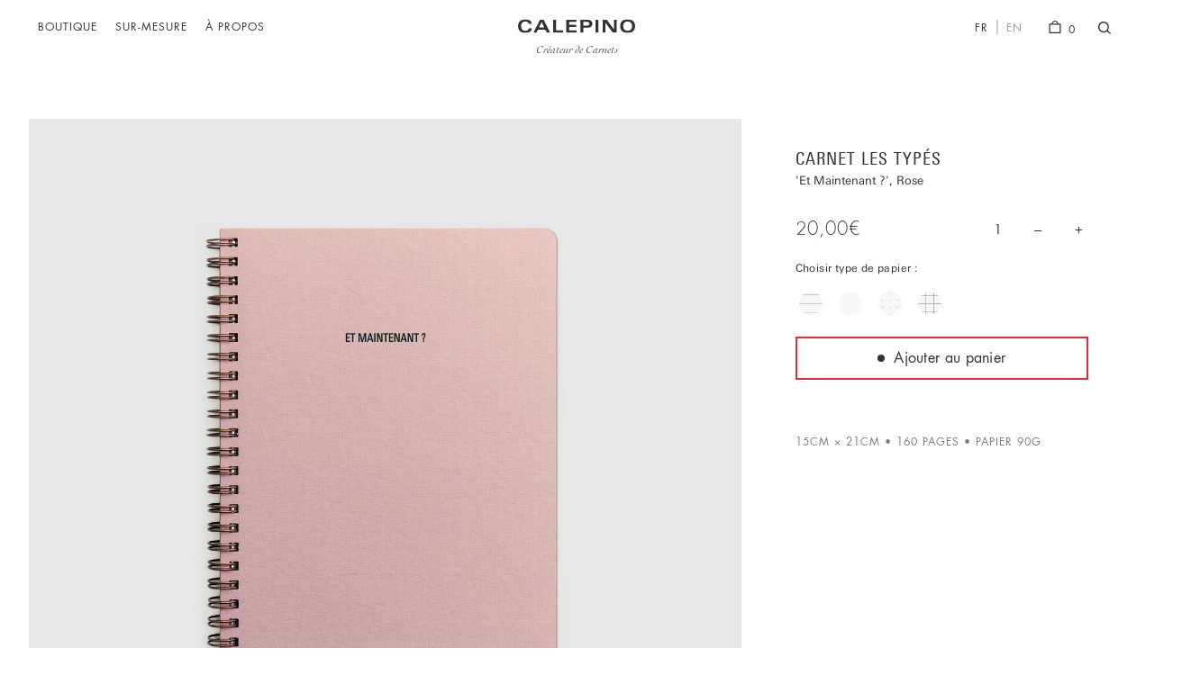

--- FILE ---
content_type: text/html; charset=UTF-8
request_url: https://calepino.fr/fr/produit/les-types/?x=0110100&y=Et%2520Maintenant%2520%253F
body_size: 225769
content:
<!DOCTYPE html>
<html lang="fr-FR">
<head>
<meta charset="UTF-8">
<meta name="viewport" content="width=device-width, initial-scale=1, maximum-scale=1.0, user-scalable=no">
<link rel="profile" href="http://gmpg.org/xfn/11">
<link rel="pingback" href="https://calepino.fr/xmlrpc.php">
<meta name="google" value="notranslate">
<!-- Global site tag (gtag.js) - Google AdWords: 1071629265 -->
<script async src="https://www.googletagmanager.com/gtag/js?id=AW-1071629265"></script>
<script>
  window.dataLayer = window.dataLayer || [];
  function gtag(){dataLayer.push(arguments);}
  gtag('js', new Date());

  gtag('config', 'AW-1071629265');
</script>
<link rel="apple-touch-icon" sizes="180x180" href="/wp-content/themes/calepino/assets/dist/img/favicon/apple-touch-icon.png">
<link rel="icon" type="image/png" sizes="32x32" href="/wp-content/themes/calepino/assets/dist/img/favicon/favicon-32x32.png">
<link rel="icon" type="image/png" sizes="16x16" href="/wp-content/themes/calepino/assets/dist/img/favicon/favicon-16x16.png">
<link rel="manifest" href="/wp-content/themes/calepino/assets/dist/img/favicon/manifest.json">
<link rel="mask-icon" href="/wp-content/themes/calepino/assets/dist/img/favicon/safari-pinned-tab.svg" color="#333333">
<meta name="theme-color" content="#ffffff">
<title>LES TYPÉS - La collection de Carnets par Calepino</title>
<link rel="alternate" hreflang="fr" href="https://calepino.fr/fr/produit/les-types/" />
<link rel="alternate" hreflang="en" href="https://calepino.fr/en/product/les-types/" />

<!-- This site is optimized with the Yoast SEO plugin v12.0 - https://yoast.com/wordpress/plugins/seo/ -->
<meta name="description" content="Collection de carnets aux caractères affirmés. Sur chaque Typé, lettres et mots sont choisis sans rien laisser au hasard, puis pressés manuellement."/>
<link rel="canonical" href="https://calepino.fr/fr/produit/les-types/" />
<meta property="og:locale" content="fr_FR" />
<meta property="og:type" content="article" />
<meta property="og:title" content="LES TYPÉS - La collection de Carnets par Calepino" />
<meta property="og:description" content="Collection de carnets aux caractères affirmés. Sur chaque Typé, lettres et mots sont choisis sans rien laisser au hasard, puis pressés manuellement." />
<meta property="og:url" content="https://calepino.fr/fr/produit/les-types/" />
<meta property="og:site_name" content="Calepino" />
<meta property="og:image" content="https://calepino.fr/wp-content/uploads/2017/05/Calepino_LesTypes_FrontCoverWhite_Texture_White_FR-838x1024.jpg" />
<meta property="og:image:secure_url" content="https://calepino.fr/wp-content/uploads/2017/05/Calepino_LesTypes_FrontCoverWhite_Texture_White_FR-838x1024.jpg" />
<meta property="og:image:width" content="838" />
<meta property="og:image:height" content="1024" />
<meta name="twitter:card" content="summary" />
<meta name="twitter:description" content="Collection de carnets aux caractères affirmés. Sur chaque Typé, lettres et mots sont choisis sans rien laisser au hasard, puis pressés manuellement." />
<meta name="twitter:title" content="LES TYPÉS - La collection de Carnets par Calepino" />
<meta name="twitter:image" content="https://calepino.fr/wp-content/uploads/2017/05/Calepino_LesTypes_FrontCoverWhite_Texture_White_FR.jpg" />
<script type='application/ld+json' class='yoast-schema-graph yoast-schema-graph--main'>{"@context":"https://schema.org","@graph":[{"@type":"WebSite","@id":"https://calepino.fr/fr/#website","url":"https://calepino.fr/fr/","name":"Calepino","potentialAction":{"@type":"SearchAction","target":"https://calepino.fr/fr/?s={search_term_string}","query-input":"required name=search_term_string"}},{"@type":"ImageObject","@id":"https://calepino.fr/fr/produit/les-types/#primaryimage","url":"https://calepino.fr/wp-content/uploads/2017/05/Calepino_LesTypes_FrontCoverWhite_Texture_White_FR.jpg","width":1776,"height":2170},{"@type":"WebPage","@id":"https://calepino.fr/fr/produit/les-types/#webpage","url":"https://calepino.fr/fr/produit/les-types/","inLanguage":"fr-FR","name":"LES TYP\u00c9S - La collection de Carnets par Calepino","isPartOf":{"@id":"https://calepino.fr/fr/#website"},"primaryImageOfPage":{"@id":"https://calepino.fr/fr/produit/les-types/#primaryimage"},"datePublished":"2017-10-17T18:05:53+00:00","dateModified":"2026-01-13T19:12:44+00:00","description":"Collection de carnets aux caract\u00e8res affirm\u00e9s. Sur chaque Typ\u00e9, lettres et mots sont choisis sans rien laisser au hasard, puis press\u00e9s manuellement."}]}</script>
<!-- / Yoast SEO plugin. -->

<link rel='dns-prefetch' href='//fonts.googleapis.com' />
<link rel='dns-prefetch' href='//s.w.org' />
<link rel="alternate" type="application/rss+xml" title="Calepino &raquo; Flux" href="https://calepino.fr/fr/feed/" />
<link rel="alternate" type="application/rss+xml" title="Calepino &raquo; Flux des commentaires" href="https://calepino.fr/fr/comments/feed/" />
<link rel="alternate" type="application/rss+xml" title="Calepino &raquo; Les Typés à Personnaliser Flux des commentaires" href="https://calepino.fr/fr/produit/les-types/feed/" />
		<script type="text/javascript">
			window._wpemojiSettings = {"baseUrl":"https:\/\/s.w.org\/images\/core\/emoji\/11\/72x72\/","ext":".png","svgUrl":"https:\/\/s.w.org\/images\/core\/emoji\/11\/svg\/","svgExt":".svg","source":{"concatemoji":"https:\/\/calepino.fr\/wp-includes\/js\/wp-emoji-release.min.js?ver=4.9.11"}};
			!function(a,b,c){function d(a,b){var c=String.fromCharCode;l.clearRect(0,0,k.width,k.height),l.fillText(c.apply(this,a),0,0);var d=k.toDataURL();l.clearRect(0,0,k.width,k.height),l.fillText(c.apply(this,b),0,0);var e=k.toDataURL();return d===e}function e(a){var b;if(!l||!l.fillText)return!1;switch(l.textBaseline="top",l.font="600 32px Arial",a){case"flag":return!(b=d([55356,56826,55356,56819],[55356,56826,8203,55356,56819]))&&(b=d([55356,57332,56128,56423,56128,56418,56128,56421,56128,56430,56128,56423,56128,56447],[55356,57332,8203,56128,56423,8203,56128,56418,8203,56128,56421,8203,56128,56430,8203,56128,56423,8203,56128,56447]),!b);case"emoji":return b=d([55358,56760,9792,65039],[55358,56760,8203,9792,65039]),!b}return!1}function f(a){var c=b.createElement("script");c.src=a,c.defer=c.type="text/javascript",b.getElementsByTagName("head")[0].appendChild(c)}var g,h,i,j,k=b.createElement("canvas"),l=k.getContext&&k.getContext("2d");for(j=Array("flag","emoji"),c.supports={everything:!0,everythingExceptFlag:!0},i=0;i<j.length;i++)c.supports[j[i]]=e(j[i]),c.supports.everything=c.supports.everything&&c.supports[j[i]],"flag"!==j[i]&&(c.supports.everythingExceptFlag=c.supports.everythingExceptFlag&&c.supports[j[i]]);c.supports.everythingExceptFlag=c.supports.everythingExceptFlag&&!c.supports.flag,c.DOMReady=!1,c.readyCallback=function(){c.DOMReady=!0},c.supports.everything||(h=function(){c.readyCallback()},b.addEventListener?(b.addEventListener("DOMContentLoaded",h,!1),a.addEventListener("load",h,!1)):(a.attachEvent("onload",h),b.attachEvent("onreadystatechange",function(){"complete"===b.readyState&&c.readyCallback()})),g=c.source||{},g.concatemoji?f(g.concatemoji):g.wpemoji&&g.twemoji&&(f(g.twemoji),f(g.wpemoji)))}(window,document,window._wpemojiSettings);
		</script>
		<style type="text/css">
img.wp-smiley,
img.emoji {
	display: inline !important;
	border: none !important;
	box-shadow: none !important;
	height: 1em !important;
	width: 1em !important;
	margin: 0 .07em !important;
	vertical-align: -0.1em !important;
	background: none !important;
	padding: 0 !important;
}
</style>
<link rel='stylesheet' id='wcml-dropdown-0-css'  href='https://calepino.fr/wp-content/plugins/woocommerce-multilingual/templates/currency-switchers/legacy-dropdown/style.css?ver=4.6.7' type='text/css' media='all' />
<link rel='stylesheet' id='photoswipe-css'  href='https://calepino.fr/wp-content/plugins/woocommerce/assets/css/photoswipe/photoswipe.css?ver=3.4.3' type='text/css' media='all' />
<link rel='stylesheet' id='photoswipe-default-skin-css'  href='https://calepino.fr/wp-content/plugins/woocommerce/assets/css/photoswipe/default-skin/default-skin.css?ver=3.4.3' type='text/css' media='all' />
<style id='woocommerce-inline-inline-css' type='text/css'>
.woocommerce form .form-row .required { visibility: visible; }
</style>
<link rel='stylesheet' id='wpml-legacy-horizontal-list-0-css'  href='//calepino.fr/wp-content/plugins/sitepress-multilingual-cms/templates/language-switchers/legacy-list-horizontal/style.css?ver=1' type='text/css' media='all' />
<link rel='stylesheet' id='woocommerce-addons-css-css'  href='https://calepino.fr/wp-content/plugins/woocommerce-product-addons/assets/css/frontend.css?ver=4.9.11' type='text/css' media='all' />
<link rel='stylesheet' id='child-style-css'  href='https://calepino.fr/wp-content/themes/calepino/assets/dist/style.css?ver=68a51e07' type='text/css' media='all' />
<link rel='stylesheet' id='stock_alert_frontend_css-css'  href='https://calepino.fr/wp-content/plugins/woocommerce-product-stock-alert/assets/frontend/css/frontend.css?ver=1.6.0' type='text/css' media='all' />
<link rel='stylesheet' id='stripe_styles-css'  href='https://calepino.fr/wp-content/plugins/woocommerce-gateway-stripe/assets/css/stripe-styles.css?ver=4.2.3' type='text/css' media='all' />
<link rel='stylesheet' id='storefront-child-style-css'  href='https://calepino.fr/wp-content/themes/calepino/style.css?ver=4.9.11' type='text/css' media='all' />
<script type='text/javascript' src='https://calepino.fr/wp-includes/js/jquery/jquery.js?ver=1.12.4'></script>
<script type='text/javascript' src='https://calepino.fr/wp-includes/js/jquery/jquery-migrate.min.js?ver=1.4.1'></script>
<script type='text/javascript' src='https://calepino.fr/wp-content/plugins/sitepress-multilingual-cms/res/js/jquery.cookie.js?ver=4.2.8'></script>
<script type='text/javascript'>
/* <![CDATA[ */
var wpml_cookies = {"_icl_current_language":{"value":"fr","expires":1,"path":"\/"}};
var wpml_cookies = {"_icl_current_language":{"value":"fr","expires":1,"path":"\/"}};
/* ]]> */
</script>
<script type='text/javascript' src='https://calepino.fr/wp-content/plugins/sitepress-multilingual-cms/res/js/cookies/language-cookie.js?ver=4.2.8'></script>
<script type='text/javascript' src='https://calepino.fr/wp-content/themes/calepino/assets/dist/script.js?ver=1.0.1123'></script>
<script type='text/javascript' src='https://calepino.fr/wp-content/plugins/woocommerce/assets/js/frontend/tokenization-form.min.js?ver=3.4.3'></script>
<link rel='https://api.w.org/' href='https://calepino.fr/wp-json/' />
<link rel="EditURI" type="application/rsd+xml" title="RSD" href="https://calepino.fr/xmlrpc.php?rsd" />
<link rel="wlwmanifest" type="application/wlwmanifest+xml" href="https://calepino.fr/wp-includes/wlwmanifest.xml" /> 
<meta name="generator" content="WordPress 4.9.11" />
<meta name="generator" content="WooCommerce 3.4.3" />
<link rel='shortlink' href='https://calepino.fr/fr/?p=5039' />
<link rel="alternate" type="application/json+oembed" href="https://calepino.fr/wp-json/oembed/1.0/embed?url=https%3A%2F%2Fcalepino.fr%2Ffr%2Fproduit%2Fles-types%2F" />
<link rel="alternate" type="text/xml+oembed" href="https://calepino.fr/wp-json/oembed/1.0/embed?url=https%3A%2F%2Fcalepino.fr%2Ffr%2Fproduit%2Fles-types%2F&#038;format=xml" />
<meta name="generator" content="WPML ver:4.2.8 stt:1,4;" />
<script type="text/javascript">
(function(url){
	if(/(?:Chrome\/26\.0\.1410\.63 Safari\/537\.31|WordfenceTestMonBot)/.test(navigator.userAgent)){ return; }
	var addEvent = function(evt, handler) {
		if (window.addEventListener) {
			document.addEventListener(evt, handler, false);
		} else if (window.attachEvent) {
			document.attachEvent('on' + evt, handler);
		}
	};
	var removeEvent = function(evt, handler) {
		if (window.removeEventListener) {
			document.removeEventListener(evt, handler, false);
		} else if (window.detachEvent) {
			document.detachEvent('on' + evt, handler);
		}
	};
	var evts = 'contextmenu dblclick drag dragend dragenter dragleave dragover dragstart drop keydown keypress keyup mousedown mousemove mouseout mouseover mouseup mousewheel scroll'.split(' ');
	var logHuman = function() {
		if (window.wfLogHumanRan) { return; }
		window.wfLogHumanRan = true;
		var wfscr = document.createElement('script');
		wfscr.type = 'text/javascript';
		wfscr.async = true;
		wfscr.src = url + '&r=' + Math.random();
		(document.getElementsByTagName('head')[0]||document.getElementsByTagName('body')[0]).appendChild(wfscr);
		for (var i = 0; i < evts.length; i++) {
			removeEvent(evts[i], logHuman);
		}
	};
	for (var i = 0; i < evts.length; i++) {
		addEvent(evts[i], logHuman);
	}
})('//calepino.fr/fr/?wordfence_lh=1&hid=6BE7035E582ED046D9C9047738C6DC53');
</script>	<noscript><style>.woocommerce-product-gallery{ opacity: 1 !important; }</style></noscript>
	<style>
			button.alert_button_hover:hover, button.unsubscribe_button:hover {
				background: fbfbfb !important;
				color: fbfbfb !important;
				border-color: fbfbfb !important;
			}
		</style>
<!-- BEGIN ExactMetrics v5.3.9 Universal Analytics - https://exactmetrics.com/ -->
<script>
(function(i,s,o,g,r,a,m){i['GoogleAnalyticsObject']=r;i[r]=i[r]||function(){
	(i[r].q=i[r].q||[]).push(arguments)},i[r].l=1*new Date();a=s.createElement(o),
	m=s.getElementsByTagName(o)[0];a.async=1;a.src=g;m.parentNode.insertBefore(a,m)
})(window,document,'script','https://www.google-analytics.com/analytics.js','ga');
  ga('create', 'UA-947999-8', 'auto');
  ga('send', 'pageview');
</script>
<!-- END ExactMetrics Universal Analytics -->
<script>
    window.SBTypes = {"free_shipping_qty":49,"cover":[["White","Blanc"],["Caf\u00e9 au lait","Caf\u00e9 au lait"],["Grey","Gris"],["Yellow","Jaune"],["Emerald Green","Vert Emeraude"],["Khaki","Kaki"],["Red","Rouge"],["Charette Blue","Bleu Charrette"],["Navy Blue","Bleu Marine"],["Black","Noir"],["Burgundy","Bordeaux"],["Pink","Rose"],["Bright Yellow","Jaune Vif"],["Forest Green","Vert For\u00eat"],["Green","Vert"],["Green-Blue","Bleu-Vert"],["Blue","Bleu"],["Chocolate","Chocolat"],["Night Blue","Bleu Nuit"],["Royal Blue","Bleu-Violet"]],"imprint":[["White Foil","Blanc"],["Black Foil","Noir"],["Gold Foil","Dor\u00e9"]],"paper":[["Plain","Blanc"],["Grid","Quadrill\u00e9"],["Dot Grid","Dot Grid"],["Lined","Lign\u00e9"]],"cover_configs":[[0,1],[1,1],[2,0],[3,1],[4,2],[5,0],[6,0],[7,0],[8,2],[9,2],[10,2],[11,1],[12,1],[13,0],[14,0],[15,0],[16,0],[17,0],[18,0],[19,0]],"rimprint":{"White Foil":0,"Black Foil":1,"Gold Foil":2,"Feuille de Cuivre":2,"Noir D\u00e9jouer":1,"Papier Blanc":0},"rpaper":{"Plain":0,"Grid":1,"Dot Grid":2,"Lined":3,"Blanc":0,"Quadrill\u00e9":1,"Paper Lign\u00e9":3,"Lign\u00e9":3},"imgix":"https:\/\/media-calepino-fr.imgix.net","isFrench":1};
</script>
</head>

<body class="product-template-default single single-product postid-5039 woocommerce woocommerce-page woocommerce-no-js group-blog storefront-full-width-content right-sidebar woocommerce-active">
<div id="page-loading-screen">
</div>
<div id="page" class="hfeed site">
		<header class="site-header" role="banner" id="site-header" load-order="1">
		<div id="branding-container">
	<div id="logo">
		<a href="https://calepino.fr/fr/">
			<svg class="logo-img" xmlns="http://www.w3.org/2000/svg" viewBox="0 0 144 16.58"><title>Calepino</title><path class="logo-part" d="M13,5.41C13,3.45,10.8,2.58,8.88,2.58c-2.2,0-5.21,1.33-5.21,5.71S6.68,14,8.88,14c2.9,0,4.17-1.55,4.36-2.88H16.9c-0.28,4.19-4.23,5.45-8.29,5.45C3.38,16.58,0,13.8,0,8.29,0,3,3.38,0,8.83,0c3.34,0,7.7,1.18,7.88,5.41H13Z"/><path class="logo-part" d="M27,0.41h4.45l8,15.75H35.31L33.5,12.63H24.43l-1.66,3.53H19Zm5.23,9.64L29,3.21l-3.27,6.85h6.54Z"/><path class="logo-part" d="M43.14,0.41h3.53V13.59h8.66v2.57H43.14V0.41Z"/><path class="logo-part" d="M71.72,3H62.77V6.7h8.62V9.27H62.77v4.32h9.33v2.57H59.24V0.41H71.72V3Z"/><path class="logo-part" d="M76.75,0.41h7.65c5,0,7,1.73,7,5.06,0,1.83-.92,4.8-6.46,4.8H80.29v5.89H76.75V0.41ZM80.29,7.7h4.12c1.88,0,3.36-.55,3.36-2.25,0-2.14-2-2.46-4-2.46H80.29V7.7Z"/><path class="logo-part" d="M95.34,0.41h3.53V16.16H95.34V0.41Z"/><path class="logo-part" d="M104.16,0.41h5l8.92,12.08h0V0.41h3.18V16.16h-4.76l-9.14-12.3h0v12.3h-3.18V0.41Z"/><path class="logo-part" d="M134.82,0c5.8,0,9.18,2.77,9.18,8.29s-3.38,8.29-9.18,8.29-9.18-2.77-9.18-8.29S129,0,134.82,0Zm0,14c3.43,0,5.52-2,5.52-5.72s-2.09-5.71-5.52-5.71-5.52,2-5.52,5.71S131.41,14,134.82,14Z"/></svg>
		</a>
	</div>
	<div class="sublogo">Créateur de Carnets</div>
</div>		<nav id="mobile-menu">
	<div class="menu-toggle">
		<div class="burger">
			<div class="bun"></div>
			<div class="bun"></div>
			<div class="bun"></div>
		</div>
	</div>
	<div class="menu">
		<div class="menu-container">
			<div class="menu-menu-mobile-container"><ul id="menu-menu-mobile" class="menu"><li id="menu-item-4625" class="menu-item menu-item-type-post_type menu-item-object-page menu-item-has-children menu-item-4625"><a href="https://calepino.fr/fr/boutique/">Boutique</a>
<ul class="sub-menu">
	<li id="menu-item-1855" class="menu-item menu-item-type-custom menu-item-object-custom menu-item-1855"><a href="/fr/produits/carnets/">Carnets</a></li>
	<li id="menu-item-2543" class="menu-item menu-item-type-custom menu-item-object-custom menu-item-2543"><a href="/fr/types-collection/">Les Typés</a></li>
	<li id="menu-item-1844" class="menu-item menu-item-type-custom menu-item-object-custom menu-item-1844"><a href="/product/les-types/">Les Typés à Personnaliser</a></li>
	<li id="menu-item-1854" class="menu-item menu-item-type-custom menu-item-object-custom menu-item-1854"><a href="/fr/produits/extras-fr/">Extras</a></li>
	<li id="menu-item-3568" class="menu-item menu-item-type-custom menu-item-object-custom menu-item-3568"><a href="/fr/produits/editions-fr/">Éditions</a></li>
</ul>
</li>
<li id="menu-item-4588" class="menu-item menu-item-type-post_type menu-item-object-page menu-item-4588"><a href="https://calepino.fr/fr/carnets-personnalises/">Sur-Mesure</a></li>
<li id="menu-item-4589" class="menu-item menu-item-type-post_type menu-item-object-page menu-item-4589"><a href="https://calepino.fr/fr/a-propos/">À Propos</a></li>
<li id="menu-item-4592" class="menu-item menu-item-type-post_type menu-item-object-page menu-item-4592"><a href="https://calepino.fr/fr/histoire/">À L’Origine</a></li>
<li id="menu-item-4593" class="menu-item menu-item-type-post_type menu-item-object-page menu-item-4593"><a href="https://calepino.fr/fr/aide/">Info</a></li>
<li id="menu-item-5450" class="menu-item menu-item-type-post_type menu-item-object-page menu-item-5450"><a href="https://calepino.fr/fr/blog/">Blog</a></li>
</ul></div>		</div>
		<ul class="items">
			<li class="item">
				<div class="toggle-language-container">
																	<div class="langs fr">
							<div class="lang fr">
								<a href="https://calepino.fr/fr/produit/les-types/?x=0110100&y=Et%2520Maintenant%2520%253F">FR</a>
							</div>
							<div class="lang en">
								<a href="https://calepino.fr/en/product/les-types/?x=0110100&y=Et%2520Maintenant%2520%253F">EN</a>
							</div>
						</div>
									</div>
			</li>
			<li class="item top-link">
				<a href="/fr/compte/">
					Connexion				</a>
			</li>
			<li class="item top-link">
				<a href="https://calepino.fr/fr/panier/" title="Voir le panier">
					Panier					<span class="amount">0</span>
				</a>
			</li>
		</ul>
	</div>
	<div class="close-mask"></div>
</nav>
<nav id="desktop-menu">
	<div class="menu-menu-de-len-tete-container"><ul id="menu-menu-de-len-tete" class="menu"><li id="menu-item-1850" class="menu-item menu-item-type-post_type menu-item-object-page menu-item-has-children menu-item-1850"><a href="https://calepino.fr/fr/boutique/">Boutique</a>
<ul class="sub-menu">
	<li id="menu-item-3353" class="menu-item menu-item-type-custom menu-item-object-custom menu-item-3353"><a href="/fr/produits/carnets/">Carnets</a></li>
	<li id="menu-item-5457" class="menu-item menu-item-type-post_type menu-item-object-page menu-item-5457"><a href="https://calepino.fr/fr/types-collection/">Les Typés</a></li>
	<li id="menu-item-3355" class="menu-item menu-item-type-custom menu-item-object-custom menu-item-3355"><a href="/fr/produit/les-types/">Les Typés à personnaliser</a></li>
	<li id="menu-item-3356" class="menu-item menu-item-type-custom menu-item-object-custom menu-item-3356"><a href="/fr/produits/extras-fr/">Extras</a></li>
	<li id="menu-item-3616" class="menu-item menu-item-type-custom menu-item-object-custom menu-item-3616"><a href="/fr/produits/editions-fr/">Éditions</a></li>
</ul>
</li>
<li id="menu-item-4579" class="menu-item menu-item-type-post_type menu-item-object-page menu-item-4579"><a href="https://calepino.fr/fr/carnets-personnalises/">Sur-Mesure</a></li>
<li id="menu-item-4851" class="menu-item menu-item-type-post_type menu-item-object-page menu-item-4851"><a href="https://calepino.fr/fr/a-propos/">À Propos</a></li>
</ul></div></nav>
<nav id="top-menu">
	<ul class="items">
		<li class="item">
			<div class="toggle-language-container">
														<div class="langs fr">
						<a class="fr" href="https://calepino.fr/fr/produit/les-types/?x=0110100&y=Et%2520Maintenant%2520%253F">FR</a><span class="separator"></span><a class="en" href="https://calepino.fr/en/product/les-types/?x=0110100&y=Et%2520Maintenant%2520%253F">EN</a>
					</div>
							</div>
		</li>
		<li class="item item-cart">
			<a href="https://calepino.fr/fr/panier/" title="Voir le panier" class="toggle-mini-cart">
				<svg xmlns="http://www.w3.org/2000/svg" viewBox="0 0 41.81 45.59"><polygon class="cls-1" points="39.87 43.65 39.87 41.7 3.89 41.7 3.89 14.71 37.92 14.71 37.92 43.65 39.87 43.65 39.87 41.7 39.87 43.65 41.81 43.65 41.81 10.82 0 10.82 0 45.59 41.81 45.59 41.81 43.65 39.87 43.65"/><path class="cls-1" d="M37.66,15.73a13.75,13.75,0,0,0-3.6-9.36,11.92,11.92,0,0,0-17.77,0,13.75,13.75,0,0,0-3.6,9.36h3.89A9.87,9.87,0,0,1,19.14,9a8,8,0,0,1,12,0,9.87,9.87,0,0,1,2.56,6.72h4Z" transform="translate(-4.29 -2.39)"/></svg>
				<span class="amount">0</span>
			</a>
		</li>
		<li class="item item-search">
			<button id="search-toggle">
				<svg id="Layer_1" data-name="Layer 1" xmlns="http://www.w3.org/2000/svg" viewBox="0 0 46.57 45.52"><defs><style>.cls-1{fill:#333;}</style></defs><title>Calepino_search</title><path class="cls-1" d="M47,42.5L35.92,32a19.83,19.83,0,1,0-3.12,3.24L43.87,45.75ZM24.72,34.64a15.28,15.28,0,1,1,6.53-4A15.28,15.28,0,0,1,24.72,34.64Z" transform="translate(-0.41 -0.24)"/></svg>
			</button>
		</li>
	</ul>
</nav>

<nav id="search">
	<div class="search-mask"></div>
	<div class="search-field">
		<form action="#">
			<input type="text" placeholder="Rechercher">
			<button id="search-btn">
				<svg id="Layer_1" data-name="Layer 1" xmlns="http://www.w3.org/2000/svg" viewBox="0 0 46.57 45.52"><defs><style>.cls-1{fill:#333;}</style></defs><title>Calepino_search</title><path class="cls-1" d="M47,42.5L35.92,32a19.83,19.83,0,1,0-3.12,3.24L43.87,45.75ZM24.72,34.64a15.28,15.28,0,1,1,6.53-4A15.28,15.28,0,0,1,24.72,34.64Z" transform="translate(-0.41 -0.24)"/></svg>
			</button>
		</form>
	</div>
	<ul class="search-results">
		<li class="result">
			<a href="">
				<img src="" alt="">
				<span class="name"></span>
			</a>
		</li>
	</ul>
</nav>
<nav id="cart">
	<div class="cart-mask"></div>
	<div class="cart-container cart-is-empty">
		<div class="cart-content cart-empty">
			<h3 class="cart-title">
				<a href="https://calepino.fr/fr/panier/">
					Votre panier est vide				</a>
			</h3>
			<hr>
			<h6 class="login">
				<span class="label">Bienvenue,</span>
									<a class="open_login_panel" href="/fr/compte">Connexion</a> ou <a class="open_register_panel" href="/fr/compte">Créez un compte</a>							</h6>
		</div>
		<div class="cart-content cart-not-empty">
			<div class="cart-header">
				<h3 class="cart-title">
					<a href="https://calepino.fr/fr/panier/">
						Voir le panier <span class="count">0</span>					</a>
				</h3>
				<h6 class="login">
					<span class="label">Bienvenue,</span>
											<a class="open_login_panel"    href="/fr/compte">Connexion</a> ou <a class="open_register_panel" href="/fr/compte">Créez un compte</a>									</h6>
			</div>
			<div class="cart-items">
				<form id="minicart-update-form" class="woocommerce-cart-form" action="https://calepino.fr/fr/panier/" method="post">
					<ul class="items">
											</ul>
					<div class="hidden-field" style="display: none;">
						<input type="hidden" name="update_cart" value="Mettre à jour le panier" />
						<input type="hidden" id="_wpnonce" name="_wpnonce" value="f1d753270f" /><input type="hidden" name="_wp_http_referer" value="/fr/produit/les-types/?x=0110100&amp;y=Et%2520Maintenant%2520%253F" />					</div>
				</form>
			</div>
			<div style="display: none;">
<div class="cart_totals">
	
	<div class="">
		
		<h2>Total panier</h2>

		<table cellspacing="0" class="shop_table shop_table_responsive">

			<tr class="cart-subtotal">
				<th>Sous-total</th>
				<td data-title="Sous-total"><span class="woocommerce-Price-amount amount">0,00<span class="woocommerce-Price-currencySymbol">&euro;</span></span></td>
			</tr>

			
			
			
			
			
			<tr class="order-total">
				<th>Total</th>
				<td data-title="Total"><strong><span class="woocommerce-Price-amount amount">0,00<span class="woocommerce-Price-currencySymbol">&euro;</span></span></strong> </td>
			</tr>

			
		</table>

		<div class="wc-proceed-to-checkout">
			
<a href="https://calepino.fr/fr/validation/" class="checkout-button button alt wc-forward btn btn1">
	Passer commande</a>
		</div>

			</div>

</div>
</div>
			<div class="summary">
				<div class="go-to-cart">
					<a href="https://calepino.fr/fr/panier/">
						VOIR LE PANIER/FRAIS DE PORT					</a>
				</div>
				<div class="discount" style="display: none;">
					Remise				</div>
				<div class="summary-info">
															<div class="shipping-info" rate="non-free">
						<div class="shipping pair free">
							<div class="label">Livraison</div>
							<div class="value">Gratuit !</div>
						</div>
						<div class="shipping non-free">
							<div class="value">
								Livraison offerte dans								<span class="price">49.00€</span>!
							</div>
						</div>
					</div>
										<div class="total pair">
                        <div class="label">Sous-total</div>
						<div class="value"><span class="woocommerce-Price-amount amount">0,00<span class="woocommerce-Price-currencySymbol">&euro;</span></span></div>
					</div>
				</div>
				<div class="checkout">
                    <a class="btn btn1" href="/fr/validation/">Commander</a>
				</div>
			</div>
		</div>
	</div>
</nav>
<nav class="account-panel" id="login_panel">
	<div class="account-mask"></div>
	<div class="account-container">
		<div class="content content-login">
			<h3 class="title">CONNEXION</h3>
			<div class="form">
				<form class="woocomerce-form woocommerce-form-login login" method="post" >

					
					
					<p class="form-row form-row-first">
						<label for="username">Identifiant ou e-mail <span class="required">*</span></label>
						<input type="text" class="input-text" name="username" id="username" />
					</p>
					<p class="form-row form-row-last">
						<label for="password">Mot de passe <span class="required">*</span></label>
						<input class="input-text" type="password" name="password" id="password" />
					</p>
					<div class="clear"></div>

					
					<p class="form-row form-row-submit">
						<input type="hidden" id="_wpnonce" name="_wpnonce" value="b812de1ced" /><input type="hidden" name="_wp_http_referer" value="/fr/produit/les-types/?x=0110100&amp;y=Et%2520Maintenant%2520%253F" />						<input type="submit" class="button btn btn1" name="login" value="Connexion" />
						<input type="hidden" name="redirect" value="" />
						<label style="display: none;" class="woocommerce-form__label woocommerce-form__label-for-checkbox inline">
							<input class="woocommerce-form__input woocommerce-form__input-checkbox" name="rememberme" type="checkbox" id="rememberme" value="forever" /> <span>Se souvenir de moi</span>
						</label>
					</p>
					<p class="lost_password">
						<a class="open_lost_password_panel" href="https://calepino.fr/fr/compte/lost-password/">Mot de passe perdu ?</a>
					</p>
					<p class="switch_form">
						Nouveau ici ? <a class="open_register_panel" href="#">Créez un compte</a>					</p>

					
				</form>
			</div>
		</div>
	</div>
</nav>

<nav class="account-panel" id="register_panel">
	<div class="account-mask"></div>
	<div class="account-container">
		<div class="content content-register">
			<h3 class="title">CREEZ un COMPTE</h3>
			<div class="form">
				<form method="post" class="woocomerce-form woocommerce-form-register register">

					
					
					<p class="woocommerce-form-row woocommerce-form-row--wide form-row form-row-wide">
						<label for="reg_email">Adresse de messagerie <span class="required">*</span></label>
						<input type="email" class="woocommerce-Input woocommerce-Input--text input-text" name="email" id="reg_email" value="" />
					</p>

					
						<p class="woocommerce-form-row woocommerce-form-row--wide form-row form-row-wide">
							<label for="reg_password">Mot de passe <span class="required">*</span></label>
							<input type="password" class="woocommerce-Input woocommerce-Input--text input-text" name="password" id="reg_password" />
						</p>

					
					<!-- Spam Trap -->
					<div style="left: -999em; position: absolute;"><label for="trap">Anti-spam</label><input type="text" name="email_2" id="trap" tabindex="-1" autocomplete="off" /></div>

					<p class="form-row form-row-wide" id="subscribe_to_newsletter_field" data-priority="">
						<input type="checkbox" class="input-checkbox " name="subscribe_to_newsletter" id="subscribe_to_newsletter" value="1" checked="true">
						<label for="subscribe_to_newsletter" class="checkbox">INSCRIPTION A LA NEWSLETTER</label>
					</p>
				
					
					<p class="woocomerce-FormRow form-row form-row-submit">
						<input type="hidden" id="woocommerce-register-nonce" name="woocommerce-register-nonce" value="9e91a22a90" /><input type="hidden" name="_wp_http_referer" value="/fr/produit/les-types/?x=0110100&amp;y=Et%2520Maintenant%2520%253F" />						<input type="submit" class="woocommerce-Button button btn btn1" name="register" value="S’enregistrer" />
					</p>

					<p class="switch_form">
						Déjà client ? <a class="open_login_panel" href="#">Connexion</a>					</p>

					
				</form>
			</div>
		</div>
	</div>
</nav>

<nav class="account-panel" id="lost_password_panel">
	<div class="account-mask"></div>
	<div class="account-container">
		<div class="content content-register">
			<h3 class="title">MOT de PASSE PERDU</h3>
			<div class="form">
				<form method="post" class="woocommerce-ResetPassword lost_reset_password">

					<p class="woocommerce-form-row woocommerce-form-row--first form-row form-row-first">
						<label for="user_login">Identifiant ou e-mail<span>*</span></label>
						<input class="woocommerce-Input woocommerce-Input--text input-text text-box text-box2" type="text" name="user_login" id="user_login" />
					</p>

					<div class="clear"></div>

					
					<p class="woocommerce-form-row form-row form-row-submit">
						<input type="hidden" name="wc_reset_password" value="true" />
						<input type="submit" class="woocommerce-Button button btn btn1" value="Envoyer" />
					</p>

					<input type="hidden" id="_wpnonce" name="_wpnonce" value="7148e94f28" /><input type="hidden" name="_wp_http_referer" value="/fr/produit/les-types/?x=0110100&amp;y=Et%2520Maintenant%2520%253F" />
				</form>
			</div>
		</div>
	</div>
</nav>
<aside id="newsletter-popup">
	<div class="mask"></div>
	<div class="newsletter-container">
		<button class="close">&times;</button>
		<div class="image" style="background-image: url(https://media-calepino-fr.imgix.net/wp-content/uploads/2017/11/Calepino_Home_WelcomeEmail10PercentOff_4.png?w=1000&fm=jpg);">
		</div>
		<div class="content">
			<div class="content-container">
				<div class="logo">
					<svg class="logo-img" xmlns="http://www.w3.org/2000/svg" viewBox="0 0 144 16.58"><title>Calepino</title><path class="logo-part" d="M13,5.41C13,3.45,10.8,2.58,8.88,2.58c-2.2,0-5.21,1.33-5.21,5.71S6.68,14,8.88,14c2.9,0,4.17-1.55,4.36-2.88H16.9c-0.28,4.19-4.23,5.45-8.29,5.45C3.38,16.58,0,13.8,0,8.29,0,3,3.38,0,8.83,0c3.34,0,7.7,1.18,7.88,5.41H13Z"/><path class="logo-part" d="M27,0.41h4.45l8,15.75H35.31L33.5,12.63H24.43l-1.66,3.53H19Zm5.23,9.64L29,3.21l-3.27,6.85h6.54Z"/><path class="logo-part" d="M43.14,0.41h3.53V13.59h8.66v2.57H43.14V0.41Z"/><path class="logo-part" d="M71.72,3H62.77V6.7h8.62V9.27H62.77v4.32h9.33v2.57H59.24V0.41H71.72V3Z"/><path class="logo-part" d="M76.75,0.41h7.65c5,0,7,1.73,7,5.06,0,1.83-.92,4.8-6.46,4.8H80.29v5.89H76.75V0.41ZM80.29,7.7h4.12c1.88,0,3.36-.55,3.36-2.25,0-2.14-2-2.46-4-2.46H80.29V7.7Z"/><path class="logo-part" d="M95.34,0.41h3.53V16.16H95.34V0.41Z"/><path class="logo-part" d="M104.16,0.41h5l8.92,12.08h0V0.41h3.18V16.16h-4.76l-9.14-12.3h0v12.3h-3.18V0.41Z"/><path class="logo-part" d="M134.82,0c5.8,0,9.18,2.77,9.18,8.29s-3.38,8.29-9.18,8.29-9.18-2.77-9.18-8.29S129,0,134.82,0Zm0,14c3.43,0,5.52-2,5.52-5.72s-2.09-5.71-5.52-5.71-5.52,2-5.52,5.71S131.41,14,134.82,14Z"/></svg>
				</div>
				<h3 class="welcome-title">BIENVENUE!</h3>
				<p class="language-selection">
					MERCI DE SELECTIONNER VOTRE LANGUE DE PREFERENCE :				</p>
				<div class="toggle-language-container">
																	<div class="langs fr">
							<a class="fr" href="https://calepino.fr/fr/produit/les-types/">Français</a><span class="separator"></span><a class="en" href="https://calepino.fr/en/product/les-types/">English</a>
						</div>
									</div>
				<div class="description">
					Restons en contact! <br> Recevez la newsletter et -10% sur votre 1ère commande				</div>
				<div class="newsletter-form">
											<script>(function() {
	if (!window.mc4wp) {
		window.mc4wp = {
			listeners: [],
			forms    : {
				on: function (event, callback) {
					window.mc4wp.listeners.push({
						event   : event,
						callback: callback
					});
				}
			}
		}
	}
})();
</script><!-- Mailchimp for WordPress v4.5.3 - https://wordpress.org/plugins/mailchimp-for-wp/ --><form id="mc4wp-form-1" class="mc4wp-form mc4wp-form-4839 mc4wp-ajax" method="post" data-id="4839" data-name="Basic Sign up Fr" ><div class="mc4wp-form-fields"><p class="newsletter-sign-up-block">
	<input type="email" name="EMAIL" placeholder="Email" required />
  	<input type="submit" value="• Envoyer" />
</p></div><label style="display: none !important;">Leave this field empty if you're human: <input type="text" name="_mc4wp_honeypot" value="" tabindex="-1" autocomplete="off" /></label><input type="hidden" name="_mc4wp_timestamp" value="1769028686" /><input type="hidden" name="_mc4wp_form_id" value="4839" /><input type="hidden" name="_mc4wp_form_element_id" value="mc4wp-form-1" /><div class="mc4wp-response"></div></form><!-- / Mailchimp for WordPress Plugin -->									</div>
			</div>
		</div>
	</div>
	<script>
		(function($){
			$('#newsletter-popup .newsletter-form input[type="email"]').addClass('automatewoo-capture-guest-email');
		})(jQuery);
	</script>
</aside>
<script>
	jQuery(document).ready(function($){
		var preloadImage = new Image();
		preloadImage.src = 'https://media-calepino-fr.imgix.net/wp-content/uploads/2017/11/Calepino_Home_WelcomeEmail10PercentOff_4.png?w=1000&fm=jpg';

		preloadImage.onload = function() {
			var popup = $('#newsletter-popup'),
				mask = popup.find('.mask'),
				form = popup.find('.newsletter-container');

			function CloseModal() {
				try { 
					window.localStorage.setItem('SB_NewsletterPopupClosed', true);
				} catch(_) {}
				popup.fadeOut();
			}

			mask.click(CloseModal);
			popup.find('.close').click(CloseModal);

			popup.find('.langs a').click(function(){
				try { 
					window.localStorage.setItem('SB_NewsletterPopupLangChange', true);
				} catch(_) {}
			});


			if( window.localStorage.getItem('SB_NewsletterPopupLangChange') && !window.localStorage.getItem('SB_NewsletterPopupClosed') ) {
				popup.fadeIn();
			} else if( !window.localStorage.getItem('SB_NewsletterPopupClosed') ) {
				setTimeout(function(){
					popup.fadeIn();
				}, 5000);
			}
		}
	});
</script>	</header>

	
	<div id="content" class="site-content" load-order="3">
		<div class="col-full">

			
			
<section id="types-collection-product-info" data-cover="11" data-imprint="1" data-message="Et Maintenant ?"> 
	<section class="section1">
		<div class="left">
			<div class="gallery">
				<div class="imgs">
					<div class="img img1">
						<div class="mobile-title">
							<h1 class="product_title entry-title">
                                Carnet Les Typés							</h1>
							<h2 class="product-message">
								<span class="msg">Et Maintenant ?</span>
								<span class="color">
									Rose	
								</span>
							</h2>
							<h3 class="short-description">
								<ul>
									<li>15cm × 21cm</li>
		                            <li>160 Pages</li>
		                            <li>
		                            			                            		Papier 90g
		                            			                            </li>
								</ul>
							</h3>
						</div>
						<div class="grey">
							<div class="notebook-container">
								<img src="https://calepino-types.imgix.net/image/upload/l_text:ready.ttf_49_text_align_center_line_spacing_26:ET%20MAINTENANT%20%3F,co_rgb:111/e_shadow:3,co_rgb:777,y_0,x_-1/e_shadow:4,co_rgb:fff,y_2,x_-2/e_shadow:3,co_rgb:555,y_-2,x_1/fl_layer_apply,y_-535/v1501256608/Calepino_LesTypes_FrontCover_Texture_White_bk9rbt.jpg" alt="The Types" imprint="1" cover="0" ><img src="https://calepino-types.imgix.net/image/upload/l_text:ready.ttf_49_text_align_center_line_spacing_26:ET%20MAINTENANT%20%3F,co_rgb:111/e_shadow:3,co_rgb:777,y_0,x_-1/e_shadow:4,co_rgb:bbb,y_2,x_-2/e_shadow:3,co_rgb:555,y_-2,x_1/fl_layer_apply,y_-535/v1542987692/Calepino_LesTypes_FrontCover_Texture_Harvest_5c8f45d5_w3gdlo.jpg" alt="The Types" imprint="1" cover="1" ><img src="https://calepino-types.imgix.net/image/upload/l_text:ready.ttf_49_text_align_center_line_spacing_26:ET%20MAINTENANT%20%3F,co_rgb:f5f5f5/e_shadow:7,co_rgb:f5f5f5,y_1,x_-2/e_shadow:8,co_rgb:333,y_-2,x_-2/e_shadow:3,co_rgb:555,y_0,x_-1/fl_layer_apply,y_-535/v1501256608/Calepino_LesTypes_FrontCover_Texture_Smoke_xde0gg.jpg" alt="The Types" imprint="0" cover="2" ><img src="https://calepino-types.imgix.net/image/upload/l_text:ready.ttf_49_text_align_center_line_spacing_26:ET%20MAINTENANT%20%3F,co_rgb:111/e_shadow:3,co_rgb:777,y_0,x_-1/e_shadow:4,co_rgb:bbb,y_2,x_-2/e_shadow:3,co_rgb:555,y_-2,x_1/fl_layer_apply,y_-535/v1501256603/Calepino_LesTypes_FrontCover_Texture_Citrine_nc6fab.jpg" alt="The Types" imprint="1" cover="3" ><img src="https://calepino-types.imgix.net/image/upload/l_text:ready.ttf_49_text_align_center_line_spacing_26:ET%20MAINTENANT%20%3F,co_rgb:cfb25a/e_shadow:7,co_rgb:f5f5f5,y_1,x_-1/e_shadow:6,co_rgb:444,y_-2,x_2/e_shadow:4,co_rgb:555,y_-1,x_-2/fl_layer_apply,y_-535/v1501256600/Calepino_LesTypes_FrontCover_Texture_Emerald_sag47b.jpg" alt="The Types" imprint="2" cover="4" ><img src="https://calepino-types.imgix.net/image/upload/l_text:ready.ttf_49_text_align_center_line_spacing_26:ET%20MAINTENANT%20%3F,co_rgb:f5f5f5/e_shadow:7,co_rgb:f5f5f5,y_1,x_-2/e_shadow:8,co_rgb:333,y_-2,x_-2/e_shadow:3,co_rgb:555,y_0,x_-1/fl_layer_apply,y_-535/v1501256608/Calepino_LesTypes_FrontCover_Texture_MidGreen_zn9c3y.jpg" alt="The Types" imprint="0" cover="5" ><img src="https://calepino-types.imgix.net/image/upload/l_text:ready.ttf_49_text_align_center_line_spacing_26:ET%20MAINTENANT%20%3F,co_rgb:f5f5f5/e_shadow:7,co_rgb:f5f5f5,y_1,x_-2/e_shadow:8,co_rgb:333,y_-2,x_-2/e_shadow:3,co_rgb:555,y_0,x_-1/fl_layer_apply,y_-535/v1501256611/Calepino_LesTypes_FrontCover_Texture_Vermilion_yfym6r.jpg" alt="The Types" imprint="0" cover="6" ><img src="https://calepino-types.imgix.net/image/upload/l_text:ready.ttf_49_text_align_center_line_spacing_26:ET%20MAINTENANT%20%3F,co_rgb:f5f5f5/e_shadow:7,co_rgb:f5f5f5,y_1,x_-2/e_shadow:8,co_rgb:333,y_-2,x_-2/e_shadow:3,co_rgb:555,y_0,x_-1/fl_layer_apply,y_-535/v1542945851/Calepino_LesTypes_FrontCover_Texture_NewBlue_a06lya.jpg" alt="The Types" imprint="0" cover="7" ><img src="https://calepino-types.imgix.net/image/upload/l_text:ready.ttf_49_text_align_center_line_spacing_26:ET%20MAINTENANT%20%3F,co_rgb:cfb25a/e_shadow:7,co_rgb:f5f5f5,y_1,x_-1/e_shadow:6,co_rgb:444,y_-2,x_2/e_shadow:4,co_rgb:555,y_-1,x_-2/fl_layer_apply,y_-535/v1542987701/Calepino_LesTypes_FrontCover_Texture_Sapphire_1a0905b8_xmzil5.jpg" alt="The Types" imprint="2" cover="8" ><img src="https://calepino-types.imgix.net/image/upload/l_text:ready.ttf_49_text_align_center_line_spacing_26:ET%20MAINTENANT%20%3F,co_rgb:cfb25a/e_shadow:7,co_rgb:ddd,y_1,x_-2/e_shadow:7,co_rgb:000,y_-2,x_2/e_shadow:3,co_rgb:111,y_0,x_-1/fl_layer_apply,y_-535/v1501256599/Calepino_LesTypes_FrontCover_Texture_Ebony_mw6ngp.jpg" alt="The Types" imprint="2" cover="9" ><img src="https://calepino-types.imgix.net/image/upload/l_text:ready.ttf_49_text_align_center_line_spacing_26:ET%20MAINTENANT%20%3F,co_rgb:cfb25a/e_shadow:7,co_rgb:f5f5f5,y_1,x_-1/e_shadow:6,co_rgb:444,y_-2,x_2/e_shadow:4,co_rgb:555,y_-1,x_-2/fl_layer_apply,y_-535/v1501256611/Calepino_LesTypes_FrontCover_Texture_Scarlet_toqtjj.jpg" alt="The Types" imprint="2" cover="10" ><img src="https://calepino-types.imgix.net/image/upload/l_text:ready.ttf_49_text_align_center_line_spacing_26:ET%20MAINTENANT%20%3F,co_rgb:111/e_shadow:3,co_rgb:777,y_0,x_-1/e_shadow:4,co_rgb:bbb,y_2,x_-2/e_shadow:3,co_rgb:555,y_-2,x_1/fl_layer_apply,y_-535/v1501256610/Calepino_LesTypes_FrontCover_Texture_CandyPink_bzmrks.jpg" alt="The Types" imprint="1" cover="11" ><img src="https://calepino-types.imgix.net/image/upload/l_text:ready.ttf_49_text_align_center_line_spacing_26:ET%20MAINTENANT%20%3F,co_rgb:111/e_shadow:3,co_rgb:444,y_0,x_-1/e_shadow:4,co_rgb:a6a6a6,y_2,x_-1/e_shadow:3,co_rgb:444,y_-2,x_1/fl_layer_apply,y_-535/v1542886415/Calepino_LesTypes_FrontCover_Texture_FactoryYellow_32a069_fwamtf.jpg" alt="The Types" imprint="1" cover="12" ><img src="https://calepino-types.imgix.net/image/upload/l_text:ready.ttf_49_text_align_center_line_spacing_26:ET%20MAINTENANT%20%3F,co_rgb:f5f5f5/e_shadow:7,co_rgb:f5f5f5,y_1,x_-2/e_shadow:8,co_rgb:333,y_-2,x_-2/e_shadow:3,co_rgb:555,y_0,x_-1/fl_layer_apply,y_-535/v1542987687/Calepino_LesTypes_FrontCover_Texture_ForestGreen_cbd574bb_uxaawp.jpg" alt="The Types" imprint="0" cover="13" ><img src="https://calepino-types.imgix.net/image/upload/l_text:ready.ttf_49_text_align_center_line_spacing_26:ET%20MAINTENANT%20%3F,co_rgb:f5f5f5/e_shadow:7,co_rgb:f5f5f5,y_1,x_-2/e_shadow:8,co_rgb:333,y_-2,x_-2/e_shadow:3,co_rgb:555,y_0,x_-1/fl_layer_apply,y_-535/v1542987691/Calepino_LesTypes_FrontCover_Texture_LockwoodGreen_5677d415_ulqcgr.jpg" alt="The Types" imprint="0" cover="14" ><img src="https://calepino-types.imgix.net/image/upload/l_text:ready.ttf_49_text_align_center_line_spacing_26:ET%20MAINTENANT%20%3F,co_rgb:f5f5f5/e_shadow:7,co_rgb:f5f5f5,y_1,x_-2/e_shadow:8,co_rgb:333,y_-2,x_-2/e_shadow:3,co_rgb:555,y_0,x_-1/fl_layer_apply,y_-535/v1542886429/Calepino_LesTypes_FrontCover_Texture_MarsGreen_2d2fb8_aknxeu.jpg" alt="The Types" imprint="0" cover="15" ><img src="https://calepino-types.imgix.net/image/upload/l_text:ready.ttf_49_text_align_center_line_spacing_26:ET%20MAINTENANT%20%3F,co_rgb:f5f5f5/e_shadow:7,co_rgb:f5f5f5,y_1,x_-2/e_shadow:8,co_rgb:333,y_-2,x_-2/e_shadow:3,co_rgb:555,y_0,x_-1/fl_layer_apply,y_-535/v1542987686/Calepino_LesTypes_FrontCover_Texture_Adriatic_671a909f_lrtkjs.jpg" alt="The Types" imprint="0" cover="16" ><img src="https://calepino-types.imgix.net/image/upload/l_text:ready.ttf_49_text_align_center_line_spacing_26:ET%20MAINTENANT%20%3F,co_rgb:f5f5f5/e_shadow:7,co_rgb:f5f5f5,y_1,x_-2/e_shadow:8,co_rgb:333,y_-2,x_-2/e_shadow:3,co_rgb:555,y_0,x_-1/fl_layer_apply,y_-535/v1576190273/Calepino_LesTypes_FrontCover_Texture_BitterChocolate_mbwu7e.jpg" alt="The Types" imprint="0" cover="17" ><img src="https://calepino-types.imgix.net/image/upload/l_text:ready.ttf_49_text_align_center_line_spacing_26:ET%20MAINTENANT%20%3F,co_rgb:f5f5f5/e_shadow:7,co_rgb:f5f5f5,y_1,x_-2/e_shadow:8,co_rgb:333,y_-2,x_-2/e_shadow:3,co_rgb:555,y_0,x_-1/fl_layer_apply,y_-535/v1575205984/Calepino_LesTypes_FrontCover_Texture_ImperialBlue_ykbqe1.jpg" alt="The Types" imprint="0" cover="18" ><img src="https://calepino-types.imgix.net/image/upload/l_text:ready.ttf_49_text_align_center_line_spacing_26:ET%20MAINTENANT%20%3F,co_rgb:f5f5f5/e_shadow:7,co_rgb:f5f5f5,y_1,x_-2/e_shadow:8,co_rgb:333,y_-2,x_-2/e_shadow:3,co_rgb:555,y_0,x_-1/fl_layer_apply,y_-535/v1575205982/Calepino_LesTypes_FrontCover_Texture_RoyalBlue_tc5a3k.jpg" alt="The Types" imprint="0" cover="19" >							</div>
						</div>
						<div class="mobile-add-to-cart">
							<div class="price-qty">
								<div class="price-container">
									<p class="price"><span class="woocommerce-Price-amount amount">20,00<span class="woocommerce-Price-currencySymbol">&euro;</span></span></p>
								</div>
								<div class="qty-container">
									<span class="qty-display">1</span>
									<button class="qty" data-delta="-1">–</button>
									<button class="qty" data-delta="1">+</button>
								</div>
							</div>
							<div class="add-to-cart">
								
<form class="variations_form cart" method="post" enctype='multipart/form-data' data-product_id="5039" data-product_variations="[{&quot;attributes&quot;:{&quot;attribute_cover-color&quot;:&quot;17&quot;,&quot;attribute_imprint-color&quot;:&quot;&quot;,&quot;attribute_paper-type&quot;:&quot;&quot;,&quot;attribute_iscustom&quot;:&quot;&quot;},&quot;availability_html&quot;:&quot;&lt;p class=\&quot;stock in-stock\&quot;&gt;En stock&lt;\/p&gt;\n&quot;,&quot;backorders_allowed&quot;:false,&quot;dimensions&quot;:{&quot;length&quot;:&quot;&quot;,&quot;width&quot;:&quot;&quot;,&quot;height&quot;:&quot;&quot;},&quot;dimensions_html&quot;:&quot;N\/A&quot;,&quot;display_price&quot;:20,&quot;display_regular_price&quot;:20,&quot;image&quot;:{&quot;title&quot;:&quot;Calepino_LesTypes_FrontCoverWhite_Texture_White_FR&quot;,&quot;caption&quot;:&quot;&quot;,&quot;url&quot;:&quot;https:\/\/calepino.fr\/wp-content\/uploads\/2017\/05\/Calepino_LesTypes_FrontCoverWhite_Texture_White_FR.jpg&quot;,&quot;alt&quot;:&quot;&quot;,&quot;src&quot;:&quot;https:\/\/calepino.fr\/wp-content\/uploads\/2017\/05\/Calepino_LesTypes_FrontCoverWhite_Texture_White_FR-600x733.jpg&quot;,&quot;srcset&quot;:&quot;https:\/\/calepino.fr\/wp-content\/uploads\/2017\/05\/Calepino_LesTypes_FrontCoverWhite_Texture_White_FR-600x733.jpg 600w, https:\/\/calepino.fr\/wp-content\/uploads\/2017\/05\/Calepino_LesTypes_FrontCoverWhite_Texture_White_FR-246x300.jpg 246w, https:\/\/calepino.fr\/wp-content\/uploads\/2017\/05\/Calepino_LesTypes_FrontCoverWhite_Texture_White_FR-768x938.jpg 768w, https:\/\/calepino.fr\/wp-content\/uploads\/2017\/05\/Calepino_LesTypes_FrontCoverWhite_Texture_White_FR-838x1024.jpg 838w&quot;,&quot;sizes&quot;:&quot;(max-width: 600px) 100vw, 600px&quot;,&quot;full_src&quot;:&quot;https:\/\/calepino.fr\/wp-content\/uploads\/2017\/05\/Calepino_LesTypes_FrontCoverWhite_Texture_White_FR.jpg&quot;,&quot;full_src_w&quot;:1776,&quot;full_src_h&quot;:2170,&quot;gallery_thumbnail_src&quot;:&quot;https:\/\/calepino.fr\/wp-content\/uploads\/2017\/05\/Calepino_LesTypes_FrontCoverWhite_Texture_White_FR-100x100.jpg&quot;,&quot;gallery_thumbnail_src_w&quot;:100,&quot;gallery_thumbnail_src_h&quot;:100,&quot;thumb_src&quot;:&quot;https:\/\/calepino.fr\/wp-content\/uploads\/2017\/05\/Calepino_LesTypes_FrontCoverWhite_Texture_White_FR-300x300.jpg&quot;,&quot;thumb_src_w&quot;:300,&quot;thumb_src_h&quot;:300,&quot;src_w&quot;:600,&quot;src_h&quot;:733},&quot;image_id&quot;:&quot;4605&quot;,&quot;is_downloadable&quot;:false,&quot;is_in_stock&quot;:true,&quot;is_purchasable&quot;:true,&quot;is_sold_individually&quot;:&quot;no&quot;,&quot;is_virtual&quot;:false,&quot;max_qty&quot;:47,&quot;min_qty&quot;:1,&quot;price_html&quot;:&quot;&quot;,&quot;sku&quot;:&quot;&quot;,&quot;variation_description&quot;:&quot;&quot;,&quot;variation_id&quot;:10540,&quot;variation_is_active&quot;:true,&quot;variation_is_visible&quot;:true,&quot;weight&quot;:&quot;.285&quot;,&quot;weight_html&quot;:&quot;.285 kg&quot;},{&quot;attributes&quot;:{&quot;attribute_cover-color&quot;:&quot;18&quot;,&quot;attribute_imprint-color&quot;:&quot;&quot;,&quot;attribute_paper-type&quot;:&quot;&quot;,&quot;attribute_iscustom&quot;:&quot;&quot;},&quot;availability_html&quot;:&quot;&lt;p class=\&quot;stock out-of-stock\&quot;&gt;Rupture de stock&lt;\/p&gt;\n&quot;,&quot;backorders_allowed&quot;:false,&quot;dimensions&quot;:{&quot;length&quot;:&quot;&quot;,&quot;width&quot;:&quot;&quot;,&quot;height&quot;:&quot;&quot;},&quot;dimensions_html&quot;:&quot;N\/A&quot;,&quot;display_price&quot;:20,&quot;display_regular_price&quot;:20,&quot;image&quot;:{&quot;title&quot;:&quot;Calepino_LesTypes_FrontCoverWhite_Texture_White_FR&quot;,&quot;caption&quot;:&quot;&quot;,&quot;url&quot;:&quot;https:\/\/calepino.fr\/wp-content\/uploads\/2017\/05\/Calepino_LesTypes_FrontCoverWhite_Texture_White_FR.jpg&quot;,&quot;alt&quot;:&quot;&quot;,&quot;src&quot;:&quot;https:\/\/calepino.fr\/wp-content\/uploads\/2017\/05\/Calepino_LesTypes_FrontCoverWhite_Texture_White_FR-600x733.jpg&quot;,&quot;srcset&quot;:&quot;https:\/\/calepino.fr\/wp-content\/uploads\/2017\/05\/Calepino_LesTypes_FrontCoverWhite_Texture_White_FR-600x733.jpg 600w, https:\/\/calepino.fr\/wp-content\/uploads\/2017\/05\/Calepino_LesTypes_FrontCoverWhite_Texture_White_FR-246x300.jpg 246w, https:\/\/calepino.fr\/wp-content\/uploads\/2017\/05\/Calepino_LesTypes_FrontCoverWhite_Texture_White_FR-768x938.jpg 768w, https:\/\/calepino.fr\/wp-content\/uploads\/2017\/05\/Calepino_LesTypes_FrontCoverWhite_Texture_White_FR-838x1024.jpg 838w&quot;,&quot;sizes&quot;:&quot;(max-width: 600px) 100vw, 600px&quot;,&quot;full_src&quot;:&quot;https:\/\/calepino.fr\/wp-content\/uploads\/2017\/05\/Calepino_LesTypes_FrontCoverWhite_Texture_White_FR.jpg&quot;,&quot;full_src_w&quot;:1776,&quot;full_src_h&quot;:2170,&quot;gallery_thumbnail_src&quot;:&quot;https:\/\/calepino.fr\/wp-content\/uploads\/2017\/05\/Calepino_LesTypes_FrontCoverWhite_Texture_White_FR-100x100.jpg&quot;,&quot;gallery_thumbnail_src_w&quot;:100,&quot;gallery_thumbnail_src_h&quot;:100,&quot;thumb_src&quot;:&quot;https:\/\/calepino.fr\/wp-content\/uploads\/2017\/05\/Calepino_LesTypes_FrontCoverWhite_Texture_White_FR-300x300.jpg&quot;,&quot;thumb_src_w&quot;:300,&quot;thumb_src_h&quot;:300,&quot;src_w&quot;:600,&quot;src_h&quot;:733},&quot;image_id&quot;:&quot;4605&quot;,&quot;is_downloadable&quot;:false,&quot;is_in_stock&quot;:false,&quot;is_purchasable&quot;:true,&quot;is_sold_individually&quot;:&quot;no&quot;,&quot;is_virtual&quot;:false,&quot;max_qty&quot;:&quot;&quot;,&quot;min_qty&quot;:1,&quot;price_html&quot;:&quot;&quot;,&quot;sku&quot;:&quot;&quot;,&quot;variation_description&quot;:&quot;&quot;,&quot;variation_id&quot;:10541,&quot;variation_is_active&quot;:true,&quot;variation_is_visible&quot;:true,&quot;weight&quot;:&quot;.285&quot;,&quot;weight_html&quot;:&quot;.285 kg&quot;},{&quot;attributes&quot;:{&quot;attribute_cover-color&quot;:&quot;19&quot;,&quot;attribute_imprint-color&quot;:&quot;&quot;,&quot;attribute_paper-type&quot;:&quot;&quot;,&quot;attribute_iscustom&quot;:&quot;&quot;},&quot;availability_html&quot;:&quot;&lt;p class=\&quot;stock in-stock\&quot;&gt;En stock&lt;\/p&gt;\n&quot;,&quot;backorders_allowed&quot;:false,&quot;dimensions&quot;:{&quot;length&quot;:&quot;&quot;,&quot;width&quot;:&quot;&quot;,&quot;height&quot;:&quot;&quot;},&quot;dimensions_html&quot;:&quot;N\/A&quot;,&quot;display_price&quot;:20,&quot;display_regular_price&quot;:20,&quot;image&quot;:{&quot;title&quot;:&quot;Calepino_LesTypes_FrontCoverWhite_Texture_White_FR&quot;,&quot;caption&quot;:&quot;&quot;,&quot;url&quot;:&quot;https:\/\/calepino.fr\/wp-content\/uploads\/2017\/05\/Calepino_LesTypes_FrontCoverWhite_Texture_White_FR.jpg&quot;,&quot;alt&quot;:&quot;&quot;,&quot;src&quot;:&quot;https:\/\/calepino.fr\/wp-content\/uploads\/2017\/05\/Calepino_LesTypes_FrontCoverWhite_Texture_White_FR-600x733.jpg&quot;,&quot;srcset&quot;:&quot;https:\/\/calepino.fr\/wp-content\/uploads\/2017\/05\/Calepino_LesTypes_FrontCoverWhite_Texture_White_FR-600x733.jpg 600w, https:\/\/calepino.fr\/wp-content\/uploads\/2017\/05\/Calepino_LesTypes_FrontCoverWhite_Texture_White_FR-246x300.jpg 246w, https:\/\/calepino.fr\/wp-content\/uploads\/2017\/05\/Calepino_LesTypes_FrontCoverWhite_Texture_White_FR-768x938.jpg 768w, https:\/\/calepino.fr\/wp-content\/uploads\/2017\/05\/Calepino_LesTypes_FrontCoverWhite_Texture_White_FR-838x1024.jpg 838w&quot;,&quot;sizes&quot;:&quot;(max-width: 600px) 100vw, 600px&quot;,&quot;full_src&quot;:&quot;https:\/\/calepino.fr\/wp-content\/uploads\/2017\/05\/Calepino_LesTypes_FrontCoverWhite_Texture_White_FR.jpg&quot;,&quot;full_src_w&quot;:1776,&quot;full_src_h&quot;:2170,&quot;gallery_thumbnail_src&quot;:&quot;https:\/\/calepino.fr\/wp-content\/uploads\/2017\/05\/Calepino_LesTypes_FrontCoverWhite_Texture_White_FR-100x100.jpg&quot;,&quot;gallery_thumbnail_src_w&quot;:100,&quot;gallery_thumbnail_src_h&quot;:100,&quot;thumb_src&quot;:&quot;https:\/\/calepino.fr\/wp-content\/uploads\/2017\/05\/Calepino_LesTypes_FrontCoverWhite_Texture_White_FR-300x300.jpg&quot;,&quot;thumb_src_w&quot;:300,&quot;thumb_src_h&quot;:300,&quot;src_w&quot;:600,&quot;src_h&quot;:733},&quot;image_id&quot;:&quot;4605&quot;,&quot;is_downloadable&quot;:false,&quot;is_in_stock&quot;:true,&quot;is_purchasable&quot;:true,&quot;is_sold_individually&quot;:&quot;no&quot;,&quot;is_virtual&quot;:false,&quot;max_qty&quot;:91,&quot;min_qty&quot;:1,&quot;price_html&quot;:&quot;&quot;,&quot;sku&quot;:&quot;&quot;,&quot;variation_description&quot;:&quot;&quot;,&quot;variation_id&quot;:10542,&quot;variation_is_active&quot;:true,&quot;variation_is_visible&quot;:true,&quot;weight&quot;:&quot;.285&quot;,&quot;weight_html&quot;:&quot;.285 kg&quot;},{&quot;attributes&quot;:{&quot;attribute_cover-color&quot;:&quot;0&quot;,&quot;attribute_imprint-color&quot;:&quot;&quot;,&quot;attribute_paper-type&quot;:&quot;&quot;,&quot;attribute_iscustom&quot;:&quot;&quot;},&quot;availability_html&quot;:&quot;&lt;p class=\&quot;stock in-stock\&quot;&gt;En stock&lt;\/p&gt;\n&quot;,&quot;backorders_allowed&quot;:false,&quot;dimensions&quot;:{&quot;length&quot;:&quot;&quot;,&quot;width&quot;:&quot;&quot;,&quot;height&quot;:&quot;&quot;},&quot;dimensions_html&quot;:&quot;N\/A&quot;,&quot;display_price&quot;:20,&quot;display_regular_price&quot;:20,&quot;image&quot;:{&quot;title&quot;:&quot;Calepino_LesTypes_FrontCoverWhite_Texture_White_FR&quot;,&quot;caption&quot;:&quot;&quot;,&quot;url&quot;:&quot;https:\/\/calepino.fr\/wp-content\/uploads\/2017\/05\/Calepino_LesTypes_FrontCoverWhite_Texture_White_FR.jpg&quot;,&quot;alt&quot;:&quot;&quot;,&quot;src&quot;:&quot;https:\/\/calepino.fr\/wp-content\/uploads\/2017\/05\/Calepino_LesTypes_FrontCoverWhite_Texture_White_FR-600x733.jpg&quot;,&quot;srcset&quot;:&quot;https:\/\/calepino.fr\/wp-content\/uploads\/2017\/05\/Calepino_LesTypes_FrontCoverWhite_Texture_White_FR-600x733.jpg 600w, https:\/\/calepino.fr\/wp-content\/uploads\/2017\/05\/Calepino_LesTypes_FrontCoverWhite_Texture_White_FR-246x300.jpg 246w, https:\/\/calepino.fr\/wp-content\/uploads\/2017\/05\/Calepino_LesTypes_FrontCoverWhite_Texture_White_FR-768x938.jpg 768w, https:\/\/calepino.fr\/wp-content\/uploads\/2017\/05\/Calepino_LesTypes_FrontCoverWhite_Texture_White_FR-838x1024.jpg 838w&quot;,&quot;sizes&quot;:&quot;(max-width: 600px) 100vw, 600px&quot;,&quot;full_src&quot;:&quot;https:\/\/calepino.fr\/wp-content\/uploads\/2017\/05\/Calepino_LesTypes_FrontCoverWhite_Texture_White_FR.jpg&quot;,&quot;full_src_w&quot;:1776,&quot;full_src_h&quot;:2170,&quot;gallery_thumbnail_src&quot;:&quot;https:\/\/calepino.fr\/wp-content\/uploads\/2017\/05\/Calepino_LesTypes_FrontCoverWhite_Texture_White_FR-100x100.jpg&quot;,&quot;gallery_thumbnail_src_w&quot;:100,&quot;gallery_thumbnail_src_h&quot;:100,&quot;thumb_src&quot;:&quot;https:\/\/calepino.fr\/wp-content\/uploads\/2017\/05\/Calepino_LesTypes_FrontCoverWhite_Texture_White_FR-300x300.jpg&quot;,&quot;thumb_src_w&quot;:300,&quot;thumb_src_h&quot;:300,&quot;src_w&quot;:600,&quot;src_h&quot;:733},&quot;image_id&quot;:&quot;4605&quot;,&quot;is_downloadable&quot;:false,&quot;is_in_stock&quot;:true,&quot;is_purchasable&quot;:true,&quot;is_sold_individually&quot;:&quot;no&quot;,&quot;is_virtual&quot;:false,&quot;max_qty&quot;:80,&quot;min_qty&quot;:1,&quot;price_html&quot;:&quot;&quot;,&quot;sku&quot;:&quot;&quot;,&quot;variation_description&quot;:&quot;&quot;,&quot;variation_id&quot;:5040,&quot;variation_is_active&quot;:true,&quot;variation_is_visible&quot;:true,&quot;weight&quot;:&quot;.285&quot;,&quot;weight_html&quot;:&quot;.285 kg&quot;},{&quot;attributes&quot;:{&quot;attribute_cover-color&quot;:&quot;1&quot;,&quot;attribute_imprint-color&quot;:&quot;&quot;,&quot;attribute_paper-type&quot;:&quot;&quot;,&quot;attribute_iscustom&quot;:&quot;&quot;},&quot;availability_html&quot;:&quot;&lt;p class=\&quot;stock in-stock\&quot;&gt;En stock&lt;\/p&gt;\n&quot;,&quot;backorders_allowed&quot;:false,&quot;dimensions&quot;:{&quot;length&quot;:&quot;&quot;,&quot;width&quot;:&quot;&quot;,&quot;height&quot;:&quot;&quot;},&quot;dimensions_html&quot;:&quot;N\/A&quot;,&quot;display_price&quot;:20,&quot;display_regular_price&quot;:20,&quot;image&quot;:{&quot;title&quot;:&quot;Calepino_LesTypes_FrontCoverWhite_Texture_White_FR&quot;,&quot;caption&quot;:&quot;&quot;,&quot;url&quot;:&quot;https:\/\/calepino.fr\/wp-content\/uploads\/2017\/05\/Calepino_LesTypes_FrontCoverWhite_Texture_White_FR.jpg&quot;,&quot;alt&quot;:&quot;&quot;,&quot;src&quot;:&quot;https:\/\/calepino.fr\/wp-content\/uploads\/2017\/05\/Calepino_LesTypes_FrontCoverWhite_Texture_White_FR-600x733.jpg&quot;,&quot;srcset&quot;:&quot;https:\/\/calepino.fr\/wp-content\/uploads\/2017\/05\/Calepino_LesTypes_FrontCoverWhite_Texture_White_FR-600x733.jpg 600w, https:\/\/calepino.fr\/wp-content\/uploads\/2017\/05\/Calepino_LesTypes_FrontCoverWhite_Texture_White_FR-246x300.jpg 246w, https:\/\/calepino.fr\/wp-content\/uploads\/2017\/05\/Calepino_LesTypes_FrontCoverWhite_Texture_White_FR-768x938.jpg 768w, https:\/\/calepino.fr\/wp-content\/uploads\/2017\/05\/Calepino_LesTypes_FrontCoverWhite_Texture_White_FR-838x1024.jpg 838w&quot;,&quot;sizes&quot;:&quot;(max-width: 600px) 100vw, 600px&quot;,&quot;full_src&quot;:&quot;https:\/\/calepino.fr\/wp-content\/uploads\/2017\/05\/Calepino_LesTypes_FrontCoverWhite_Texture_White_FR.jpg&quot;,&quot;full_src_w&quot;:1776,&quot;full_src_h&quot;:2170,&quot;gallery_thumbnail_src&quot;:&quot;https:\/\/calepino.fr\/wp-content\/uploads\/2017\/05\/Calepino_LesTypes_FrontCoverWhite_Texture_White_FR-100x100.jpg&quot;,&quot;gallery_thumbnail_src_w&quot;:100,&quot;gallery_thumbnail_src_h&quot;:100,&quot;thumb_src&quot;:&quot;https:\/\/calepino.fr\/wp-content\/uploads\/2017\/05\/Calepino_LesTypes_FrontCoverWhite_Texture_White_FR-300x300.jpg&quot;,&quot;thumb_src_w&quot;:300,&quot;thumb_src_h&quot;:300,&quot;src_w&quot;:600,&quot;src_h&quot;:733},&quot;image_id&quot;:&quot;4605&quot;,&quot;is_downloadable&quot;:false,&quot;is_in_stock&quot;:true,&quot;is_purchasable&quot;:true,&quot;is_sold_individually&quot;:&quot;no&quot;,&quot;is_virtual&quot;:false,&quot;max_qty&quot;:99,&quot;min_qty&quot;:1,&quot;price_html&quot;:&quot;&quot;,&quot;sku&quot;:&quot;&quot;,&quot;variation_description&quot;:&quot;&quot;,&quot;variation_id&quot;:5041,&quot;variation_is_active&quot;:true,&quot;variation_is_visible&quot;:true,&quot;weight&quot;:&quot;.285&quot;,&quot;weight_html&quot;:&quot;.285 kg&quot;},{&quot;attributes&quot;:{&quot;attribute_cover-color&quot;:&quot;2&quot;,&quot;attribute_imprint-color&quot;:&quot;&quot;,&quot;attribute_paper-type&quot;:&quot;&quot;,&quot;attribute_iscustom&quot;:&quot;&quot;},&quot;availability_html&quot;:&quot;&lt;p class=\&quot;stock in-stock\&quot;&gt;En stock&lt;\/p&gt;\n&quot;,&quot;backorders_allowed&quot;:false,&quot;dimensions&quot;:{&quot;length&quot;:&quot;&quot;,&quot;width&quot;:&quot;&quot;,&quot;height&quot;:&quot;&quot;},&quot;dimensions_html&quot;:&quot;N\/A&quot;,&quot;display_price&quot;:20,&quot;display_regular_price&quot;:20,&quot;image&quot;:{&quot;title&quot;:&quot;Calepino_LesTypes_FrontCoverWhite_Texture_White_FR&quot;,&quot;caption&quot;:&quot;&quot;,&quot;url&quot;:&quot;https:\/\/calepino.fr\/wp-content\/uploads\/2017\/05\/Calepino_LesTypes_FrontCoverWhite_Texture_White_FR.jpg&quot;,&quot;alt&quot;:&quot;&quot;,&quot;src&quot;:&quot;https:\/\/calepino.fr\/wp-content\/uploads\/2017\/05\/Calepino_LesTypes_FrontCoverWhite_Texture_White_FR-600x733.jpg&quot;,&quot;srcset&quot;:&quot;https:\/\/calepino.fr\/wp-content\/uploads\/2017\/05\/Calepino_LesTypes_FrontCoverWhite_Texture_White_FR-600x733.jpg 600w, https:\/\/calepino.fr\/wp-content\/uploads\/2017\/05\/Calepino_LesTypes_FrontCoverWhite_Texture_White_FR-246x300.jpg 246w, https:\/\/calepino.fr\/wp-content\/uploads\/2017\/05\/Calepino_LesTypes_FrontCoverWhite_Texture_White_FR-768x938.jpg 768w, https:\/\/calepino.fr\/wp-content\/uploads\/2017\/05\/Calepino_LesTypes_FrontCoverWhite_Texture_White_FR-838x1024.jpg 838w&quot;,&quot;sizes&quot;:&quot;(max-width: 600px) 100vw, 600px&quot;,&quot;full_src&quot;:&quot;https:\/\/calepino.fr\/wp-content\/uploads\/2017\/05\/Calepino_LesTypes_FrontCoverWhite_Texture_White_FR.jpg&quot;,&quot;full_src_w&quot;:1776,&quot;full_src_h&quot;:2170,&quot;gallery_thumbnail_src&quot;:&quot;https:\/\/calepino.fr\/wp-content\/uploads\/2017\/05\/Calepino_LesTypes_FrontCoverWhite_Texture_White_FR-100x100.jpg&quot;,&quot;gallery_thumbnail_src_w&quot;:100,&quot;gallery_thumbnail_src_h&quot;:100,&quot;thumb_src&quot;:&quot;https:\/\/calepino.fr\/wp-content\/uploads\/2017\/05\/Calepino_LesTypes_FrontCoverWhite_Texture_White_FR-300x300.jpg&quot;,&quot;thumb_src_w&quot;:300,&quot;thumb_src_h&quot;:300,&quot;src_w&quot;:600,&quot;src_h&quot;:733},&quot;image_id&quot;:&quot;4605&quot;,&quot;is_downloadable&quot;:false,&quot;is_in_stock&quot;:true,&quot;is_purchasable&quot;:true,&quot;is_sold_individually&quot;:&quot;no&quot;,&quot;is_virtual&quot;:false,&quot;max_qty&quot;:136,&quot;min_qty&quot;:1,&quot;price_html&quot;:&quot;&quot;,&quot;sku&quot;:&quot;&quot;,&quot;variation_description&quot;:&quot;&quot;,&quot;variation_id&quot;:5042,&quot;variation_is_active&quot;:true,&quot;variation_is_visible&quot;:true,&quot;weight&quot;:&quot;.285&quot;,&quot;weight_html&quot;:&quot;.285 kg&quot;},{&quot;attributes&quot;:{&quot;attribute_cover-color&quot;:&quot;3&quot;,&quot;attribute_imprint-color&quot;:&quot;&quot;,&quot;attribute_paper-type&quot;:&quot;&quot;,&quot;attribute_iscustom&quot;:&quot;&quot;},&quot;availability_html&quot;:&quot;&lt;p class=\&quot;stock in-stock\&quot;&gt;En stock&lt;\/p&gt;\n&quot;,&quot;backorders_allowed&quot;:false,&quot;dimensions&quot;:{&quot;length&quot;:&quot;&quot;,&quot;width&quot;:&quot;&quot;,&quot;height&quot;:&quot;&quot;},&quot;dimensions_html&quot;:&quot;N\/A&quot;,&quot;display_price&quot;:20,&quot;display_regular_price&quot;:20,&quot;image&quot;:{&quot;title&quot;:&quot;Calepino_LesTypes_FrontCoverWhite_Texture_White_FR&quot;,&quot;caption&quot;:&quot;&quot;,&quot;url&quot;:&quot;https:\/\/calepino.fr\/wp-content\/uploads\/2017\/05\/Calepino_LesTypes_FrontCoverWhite_Texture_White_FR.jpg&quot;,&quot;alt&quot;:&quot;&quot;,&quot;src&quot;:&quot;https:\/\/calepino.fr\/wp-content\/uploads\/2017\/05\/Calepino_LesTypes_FrontCoverWhite_Texture_White_FR-600x733.jpg&quot;,&quot;srcset&quot;:&quot;https:\/\/calepino.fr\/wp-content\/uploads\/2017\/05\/Calepino_LesTypes_FrontCoverWhite_Texture_White_FR-600x733.jpg 600w, https:\/\/calepino.fr\/wp-content\/uploads\/2017\/05\/Calepino_LesTypes_FrontCoverWhite_Texture_White_FR-246x300.jpg 246w, https:\/\/calepino.fr\/wp-content\/uploads\/2017\/05\/Calepino_LesTypes_FrontCoverWhite_Texture_White_FR-768x938.jpg 768w, https:\/\/calepino.fr\/wp-content\/uploads\/2017\/05\/Calepino_LesTypes_FrontCoverWhite_Texture_White_FR-838x1024.jpg 838w&quot;,&quot;sizes&quot;:&quot;(max-width: 600px) 100vw, 600px&quot;,&quot;full_src&quot;:&quot;https:\/\/calepino.fr\/wp-content\/uploads\/2017\/05\/Calepino_LesTypes_FrontCoverWhite_Texture_White_FR.jpg&quot;,&quot;full_src_w&quot;:1776,&quot;full_src_h&quot;:2170,&quot;gallery_thumbnail_src&quot;:&quot;https:\/\/calepino.fr\/wp-content\/uploads\/2017\/05\/Calepino_LesTypes_FrontCoverWhite_Texture_White_FR-100x100.jpg&quot;,&quot;gallery_thumbnail_src_w&quot;:100,&quot;gallery_thumbnail_src_h&quot;:100,&quot;thumb_src&quot;:&quot;https:\/\/calepino.fr\/wp-content\/uploads\/2017\/05\/Calepino_LesTypes_FrontCoverWhite_Texture_White_FR-300x300.jpg&quot;,&quot;thumb_src_w&quot;:300,&quot;thumb_src_h&quot;:300,&quot;src_w&quot;:600,&quot;src_h&quot;:733},&quot;image_id&quot;:&quot;4605&quot;,&quot;is_downloadable&quot;:false,&quot;is_in_stock&quot;:true,&quot;is_purchasable&quot;:true,&quot;is_sold_individually&quot;:&quot;no&quot;,&quot;is_virtual&quot;:false,&quot;max_qty&quot;:66,&quot;min_qty&quot;:1,&quot;price_html&quot;:&quot;&quot;,&quot;sku&quot;:&quot;&quot;,&quot;variation_description&quot;:&quot;&quot;,&quot;variation_id&quot;:5043,&quot;variation_is_active&quot;:true,&quot;variation_is_visible&quot;:true,&quot;weight&quot;:&quot;.285&quot;,&quot;weight_html&quot;:&quot;.285 kg&quot;},{&quot;attributes&quot;:{&quot;attribute_cover-color&quot;:&quot;4&quot;,&quot;attribute_imprint-color&quot;:&quot;&quot;,&quot;attribute_paper-type&quot;:&quot;&quot;,&quot;attribute_iscustom&quot;:&quot;&quot;},&quot;availability_html&quot;:&quot;&lt;p class=\&quot;stock in-stock\&quot;&gt;En stock&lt;\/p&gt;\n&quot;,&quot;backorders_allowed&quot;:false,&quot;dimensions&quot;:{&quot;length&quot;:&quot;&quot;,&quot;width&quot;:&quot;&quot;,&quot;height&quot;:&quot;&quot;},&quot;dimensions_html&quot;:&quot;N\/A&quot;,&quot;display_price&quot;:20,&quot;display_regular_price&quot;:20,&quot;image&quot;:{&quot;title&quot;:&quot;Calepino_LesTypes_FrontCoverWhite_Texture_White_FR&quot;,&quot;caption&quot;:&quot;&quot;,&quot;url&quot;:&quot;https:\/\/calepino.fr\/wp-content\/uploads\/2017\/05\/Calepino_LesTypes_FrontCoverWhite_Texture_White_FR.jpg&quot;,&quot;alt&quot;:&quot;&quot;,&quot;src&quot;:&quot;https:\/\/calepino.fr\/wp-content\/uploads\/2017\/05\/Calepino_LesTypes_FrontCoverWhite_Texture_White_FR-600x733.jpg&quot;,&quot;srcset&quot;:&quot;https:\/\/calepino.fr\/wp-content\/uploads\/2017\/05\/Calepino_LesTypes_FrontCoverWhite_Texture_White_FR-600x733.jpg 600w, https:\/\/calepino.fr\/wp-content\/uploads\/2017\/05\/Calepino_LesTypes_FrontCoverWhite_Texture_White_FR-246x300.jpg 246w, https:\/\/calepino.fr\/wp-content\/uploads\/2017\/05\/Calepino_LesTypes_FrontCoverWhite_Texture_White_FR-768x938.jpg 768w, https:\/\/calepino.fr\/wp-content\/uploads\/2017\/05\/Calepino_LesTypes_FrontCoverWhite_Texture_White_FR-838x1024.jpg 838w&quot;,&quot;sizes&quot;:&quot;(max-width: 600px) 100vw, 600px&quot;,&quot;full_src&quot;:&quot;https:\/\/calepino.fr\/wp-content\/uploads\/2017\/05\/Calepino_LesTypes_FrontCoverWhite_Texture_White_FR.jpg&quot;,&quot;full_src_w&quot;:1776,&quot;full_src_h&quot;:2170,&quot;gallery_thumbnail_src&quot;:&quot;https:\/\/calepino.fr\/wp-content\/uploads\/2017\/05\/Calepino_LesTypes_FrontCoverWhite_Texture_White_FR-100x100.jpg&quot;,&quot;gallery_thumbnail_src_w&quot;:100,&quot;gallery_thumbnail_src_h&quot;:100,&quot;thumb_src&quot;:&quot;https:\/\/calepino.fr\/wp-content\/uploads\/2017\/05\/Calepino_LesTypes_FrontCoverWhite_Texture_White_FR-300x300.jpg&quot;,&quot;thumb_src_w&quot;:300,&quot;thumb_src_h&quot;:300,&quot;src_w&quot;:600,&quot;src_h&quot;:733},&quot;image_id&quot;:&quot;4605&quot;,&quot;is_downloadable&quot;:false,&quot;is_in_stock&quot;:true,&quot;is_purchasable&quot;:true,&quot;is_sold_individually&quot;:&quot;no&quot;,&quot;is_virtual&quot;:false,&quot;max_qty&quot;:31,&quot;min_qty&quot;:1,&quot;price_html&quot;:&quot;&quot;,&quot;sku&quot;:&quot;&quot;,&quot;variation_description&quot;:&quot;&quot;,&quot;variation_id&quot;:5044,&quot;variation_is_active&quot;:true,&quot;variation_is_visible&quot;:true,&quot;weight&quot;:&quot;.285&quot;,&quot;weight_html&quot;:&quot;.285 kg&quot;},{&quot;attributes&quot;:{&quot;attribute_cover-color&quot;:&quot;5&quot;,&quot;attribute_imprint-color&quot;:&quot;&quot;,&quot;attribute_paper-type&quot;:&quot;&quot;,&quot;attribute_iscustom&quot;:&quot;&quot;},&quot;availability_html&quot;:&quot;&lt;p class=\&quot;stock in-stock\&quot;&gt;En stock&lt;\/p&gt;\n&quot;,&quot;backorders_allowed&quot;:false,&quot;dimensions&quot;:{&quot;length&quot;:&quot;&quot;,&quot;width&quot;:&quot;&quot;,&quot;height&quot;:&quot;&quot;},&quot;dimensions_html&quot;:&quot;N\/A&quot;,&quot;display_price&quot;:20,&quot;display_regular_price&quot;:20,&quot;image&quot;:{&quot;title&quot;:&quot;Calepino_LesTypes_FrontCoverWhite_Texture_White_FR&quot;,&quot;caption&quot;:&quot;&quot;,&quot;url&quot;:&quot;https:\/\/calepino.fr\/wp-content\/uploads\/2017\/05\/Calepino_LesTypes_FrontCoverWhite_Texture_White_FR.jpg&quot;,&quot;alt&quot;:&quot;&quot;,&quot;src&quot;:&quot;https:\/\/calepino.fr\/wp-content\/uploads\/2017\/05\/Calepino_LesTypes_FrontCoverWhite_Texture_White_FR-600x733.jpg&quot;,&quot;srcset&quot;:&quot;https:\/\/calepino.fr\/wp-content\/uploads\/2017\/05\/Calepino_LesTypes_FrontCoverWhite_Texture_White_FR-600x733.jpg 600w, https:\/\/calepino.fr\/wp-content\/uploads\/2017\/05\/Calepino_LesTypes_FrontCoverWhite_Texture_White_FR-246x300.jpg 246w, https:\/\/calepino.fr\/wp-content\/uploads\/2017\/05\/Calepino_LesTypes_FrontCoverWhite_Texture_White_FR-768x938.jpg 768w, https:\/\/calepino.fr\/wp-content\/uploads\/2017\/05\/Calepino_LesTypes_FrontCoverWhite_Texture_White_FR-838x1024.jpg 838w&quot;,&quot;sizes&quot;:&quot;(max-width: 600px) 100vw, 600px&quot;,&quot;full_src&quot;:&quot;https:\/\/calepino.fr\/wp-content\/uploads\/2017\/05\/Calepino_LesTypes_FrontCoverWhite_Texture_White_FR.jpg&quot;,&quot;full_src_w&quot;:1776,&quot;full_src_h&quot;:2170,&quot;gallery_thumbnail_src&quot;:&quot;https:\/\/calepino.fr\/wp-content\/uploads\/2017\/05\/Calepino_LesTypes_FrontCoverWhite_Texture_White_FR-100x100.jpg&quot;,&quot;gallery_thumbnail_src_w&quot;:100,&quot;gallery_thumbnail_src_h&quot;:100,&quot;thumb_src&quot;:&quot;https:\/\/calepino.fr\/wp-content\/uploads\/2017\/05\/Calepino_LesTypes_FrontCoverWhite_Texture_White_FR-300x300.jpg&quot;,&quot;thumb_src_w&quot;:300,&quot;thumb_src_h&quot;:300,&quot;src_w&quot;:600,&quot;src_h&quot;:733},&quot;image_id&quot;:&quot;4605&quot;,&quot;is_downloadable&quot;:false,&quot;is_in_stock&quot;:true,&quot;is_purchasable&quot;:true,&quot;is_sold_individually&quot;:&quot;no&quot;,&quot;is_virtual&quot;:false,&quot;max_qty&quot;:82,&quot;min_qty&quot;:1,&quot;price_html&quot;:&quot;&quot;,&quot;sku&quot;:&quot;&quot;,&quot;variation_description&quot;:&quot;&quot;,&quot;variation_id&quot;:5045,&quot;variation_is_active&quot;:true,&quot;variation_is_visible&quot;:true,&quot;weight&quot;:&quot;.285&quot;,&quot;weight_html&quot;:&quot;.285 kg&quot;},{&quot;attributes&quot;:{&quot;attribute_cover-color&quot;:&quot;6&quot;,&quot;attribute_imprint-color&quot;:&quot;&quot;,&quot;attribute_paper-type&quot;:&quot;&quot;,&quot;attribute_iscustom&quot;:&quot;&quot;},&quot;availability_html&quot;:&quot;&lt;p class=\&quot;stock in-stock\&quot;&gt;En stock&lt;\/p&gt;\n&quot;,&quot;backorders_allowed&quot;:false,&quot;dimensions&quot;:{&quot;length&quot;:&quot;&quot;,&quot;width&quot;:&quot;&quot;,&quot;height&quot;:&quot;&quot;},&quot;dimensions_html&quot;:&quot;N\/A&quot;,&quot;display_price&quot;:20,&quot;display_regular_price&quot;:20,&quot;image&quot;:{&quot;title&quot;:&quot;Calepino_LesTypes_FrontCoverWhite_Texture_White_FR&quot;,&quot;caption&quot;:&quot;&quot;,&quot;url&quot;:&quot;https:\/\/calepino.fr\/wp-content\/uploads\/2017\/05\/Calepino_LesTypes_FrontCoverWhite_Texture_White_FR.jpg&quot;,&quot;alt&quot;:&quot;&quot;,&quot;src&quot;:&quot;https:\/\/calepino.fr\/wp-content\/uploads\/2017\/05\/Calepino_LesTypes_FrontCoverWhite_Texture_White_FR-600x733.jpg&quot;,&quot;srcset&quot;:&quot;https:\/\/calepino.fr\/wp-content\/uploads\/2017\/05\/Calepino_LesTypes_FrontCoverWhite_Texture_White_FR-600x733.jpg 600w, https:\/\/calepino.fr\/wp-content\/uploads\/2017\/05\/Calepino_LesTypes_FrontCoverWhite_Texture_White_FR-246x300.jpg 246w, https:\/\/calepino.fr\/wp-content\/uploads\/2017\/05\/Calepino_LesTypes_FrontCoverWhite_Texture_White_FR-768x938.jpg 768w, https:\/\/calepino.fr\/wp-content\/uploads\/2017\/05\/Calepino_LesTypes_FrontCoverWhite_Texture_White_FR-838x1024.jpg 838w&quot;,&quot;sizes&quot;:&quot;(max-width: 600px) 100vw, 600px&quot;,&quot;full_src&quot;:&quot;https:\/\/calepino.fr\/wp-content\/uploads\/2017\/05\/Calepino_LesTypes_FrontCoverWhite_Texture_White_FR.jpg&quot;,&quot;full_src_w&quot;:1776,&quot;full_src_h&quot;:2170,&quot;gallery_thumbnail_src&quot;:&quot;https:\/\/calepino.fr\/wp-content\/uploads\/2017\/05\/Calepino_LesTypes_FrontCoverWhite_Texture_White_FR-100x100.jpg&quot;,&quot;gallery_thumbnail_src_w&quot;:100,&quot;gallery_thumbnail_src_h&quot;:100,&quot;thumb_src&quot;:&quot;https:\/\/calepino.fr\/wp-content\/uploads\/2017\/05\/Calepino_LesTypes_FrontCoverWhite_Texture_White_FR-300x300.jpg&quot;,&quot;thumb_src_w&quot;:300,&quot;thumb_src_h&quot;:300,&quot;src_w&quot;:600,&quot;src_h&quot;:733},&quot;image_id&quot;:&quot;4605&quot;,&quot;is_downloadable&quot;:false,&quot;is_in_stock&quot;:true,&quot;is_purchasable&quot;:true,&quot;is_sold_individually&quot;:&quot;no&quot;,&quot;is_virtual&quot;:false,&quot;max_qty&quot;:20,&quot;min_qty&quot;:1,&quot;price_html&quot;:&quot;&quot;,&quot;sku&quot;:&quot;&quot;,&quot;variation_description&quot;:&quot;&quot;,&quot;variation_id&quot;:5046,&quot;variation_is_active&quot;:true,&quot;variation_is_visible&quot;:true,&quot;weight&quot;:&quot;.285&quot;,&quot;weight_html&quot;:&quot;.285 kg&quot;},{&quot;attributes&quot;:{&quot;attribute_cover-color&quot;:&quot;7&quot;,&quot;attribute_imprint-color&quot;:&quot;&quot;,&quot;attribute_paper-type&quot;:&quot;&quot;,&quot;attribute_iscustom&quot;:&quot;&quot;},&quot;availability_html&quot;:&quot;&lt;p class=\&quot;stock in-stock\&quot;&gt;En stock&lt;\/p&gt;\n&quot;,&quot;backorders_allowed&quot;:false,&quot;dimensions&quot;:{&quot;length&quot;:&quot;&quot;,&quot;width&quot;:&quot;&quot;,&quot;height&quot;:&quot;&quot;},&quot;dimensions_html&quot;:&quot;N\/A&quot;,&quot;display_price&quot;:20,&quot;display_regular_price&quot;:20,&quot;image&quot;:{&quot;title&quot;:&quot;Calepino_LesTypes_FrontCoverWhite_Texture_White_FR&quot;,&quot;caption&quot;:&quot;&quot;,&quot;url&quot;:&quot;https:\/\/calepino.fr\/wp-content\/uploads\/2017\/05\/Calepino_LesTypes_FrontCoverWhite_Texture_White_FR.jpg&quot;,&quot;alt&quot;:&quot;&quot;,&quot;src&quot;:&quot;https:\/\/calepino.fr\/wp-content\/uploads\/2017\/05\/Calepino_LesTypes_FrontCoverWhite_Texture_White_FR-600x733.jpg&quot;,&quot;srcset&quot;:&quot;https:\/\/calepino.fr\/wp-content\/uploads\/2017\/05\/Calepino_LesTypes_FrontCoverWhite_Texture_White_FR-600x733.jpg 600w, https:\/\/calepino.fr\/wp-content\/uploads\/2017\/05\/Calepino_LesTypes_FrontCoverWhite_Texture_White_FR-246x300.jpg 246w, https:\/\/calepino.fr\/wp-content\/uploads\/2017\/05\/Calepino_LesTypes_FrontCoverWhite_Texture_White_FR-768x938.jpg 768w, https:\/\/calepino.fr\/wp-content\/uploads\/2017\/05\/Calepino_LesTypes_FrontCoverWhite_Texture_White_FR-838x1024.jpg 838w&quot;,&quot;sizes&quot;:&quot;(max-width: 600px) 100vw, 600px&quot;,&quot;full_src&quot;:&quot;https:\/\/calepino.fr\/wp-content\/uploads\/2017\/05\/Calepino_LesTypes_FrontCoverWhite_Texture_White_FR.jpg&quot;,&quot;full_src_w&quot;:1776,&quot;full_src_h&quot;:2170,&quot;gallery_thumbnail_src&quot;:&quot;https:\/\/calepino.fr\/wp-content\/uploads\/2017\/05\/Calepino_LesTypes_FrontCoverWhite_Texture_White_FR-100x100.jpg&quot;,&quot;gallery_thumbnail_src_w&quot;:100,&quot;gallery_thumbnail_src_h&quot;:100,&quot;thumb_src&quot;:&quot;https:\/\/calepino.fr\/wp-content\/uploads\/2017\/05\/Calepino_LesTypes_FrontCoverWhite_Texture_White_FR-300x300.jpg&quot;,&quot;thumb_src_w&quot;:300,&quot;thumb_src_h&quot;:300,&quot;src_w&quot;:600,&quot;src_h&quot;:733},&quot;image_id&quot;:&quot;4605&quot;,&quot;is_downloadable&quot;:false,&quot;is_in_stock&quot;:true,&quot;is_purchasable&quot;:true,&quot;is_sold_individually&quot;:&quot;no&quot;,&quot;is_virtual&quot;:false,&quot;max_qty&quot;:104,&quot;min_qty&quot;:1,&quot;price_html&quot;:&quot;&quot;,&quot;sku&quot;:&quot;&quot;,&quot;variation_description&quot;:&quot;&quot;,&quot;variation_id&quot;:5047,&quot;variation_is_active&quot;:true,&quot;variation_is_visible&quot;:true,&quot;weight&quot;:&quot;.285&quot;,&quot;weight_html&quot;:&quot;.285 kg&quot;},{&quot;attributes&quot;:{&quot;attribute_cover-color&quot;:&quot;8&quot;,&quot;attribute_imprint-color&quot;:&quot;&quot;,&quot;attribute_paper-type&quot;:&quot;&quot;,&quot;attribute_iscustom&quot;:&quot;&quot;},&quot;availability_html&quot;:&quot;&lt;p class=\&quot;stock in-stock\&quot;&gt;En stock&lt;\/p&gt;\n&quot;,&quot;backorders_allowed&quot;:false,&quot;dimensions&quot;:{&quot;length&quot;:&quot;&quot;,&quot;width&quot;:&quot;&quot;,&quot;height&quot;:&quot;&quot;},&quot;dimensions_html&quot;:&quot;N\/A&quot;,&quot;display_price&quot;:20,&quot;display_regular_price&quot;:20,&quot;image&quot;:{&quot;title&quot;:&quot;Calepino_LesTypes_FrontCoverWhite_Texture_White_FR&quot;,&quot;caption&quot;:&quot;&quot;,&quot;url&quot;:&quot;https:\/\/calepino.fr\/wp-content\/uploads\/2017\/05\/Calepino_LesTypes_FrontCoverWhite_Texture_White_FR.jpg&quot;,&quot;alt&quot;:&quot;&quot;,&quot;src&quot;:&quot;https:\/\/calepino.fr\/wp-content\/uploads\/2017\/05\/Calepino_LesTypes_FrontCoverWhite_Texture_White_FR-600x733.jpg&quot;,&quot;srcset&quot;:&quot;https:\/\/calepino.fr\/wp-content\/uploads\/2017\/05\/Calepino_LesTypes_FrontCoverWhite_Texture_White_FR-600x733.jpg 600w, https:\/\/calepino.fr\/wp-content\/uploads\/2017\/05\/Calepino_LesTypes_FrontCoverWhite_Texture_White_FR-246x300.jpg 246w, https:\/\/calepino.fr\/wp-content\/uploads\/2017\/05\/Calepino_LesTypes_FrontCoverWhite_Texture_White_FR-768x938.jpg 768w, https:\/\/calepino.fr\/wp-content\/uploads\/2017\/05\/Calepino_LesTypes_FrontCoverWhite_Texture_White_FR-838x1024.jpg 838w&quot;,&quot;sizes&quot;:&quot;(max-width: 600px) 100vw, 600px&quot;,&quot;full_src&quot;:&quot;https:\/\/calepino.fr\/wp-content\/uploads\/2017\/05\/Calepino_LesTypes_FrontCoverWhite_Texture_White_FR.jpg&quot;,&quot;full_src_w&quot;:1776,&quot;full_src_h&quot;:2170,&quot;gallery_thumbnail_src&quot;:&quot;https:\/\/calepino.fr\/wp-content\/uploads\/2017\/05\/Calepino_LesTypes_FrontCoverWhite_Texture_White_FR-100x100.jpg&quot;,&quot;gallery_thumbnail_src_w&quot;:100,&quot;gallery_thumbnail_src_h&quot;:100,&quot;thumb_src&quot;:&quot;https:\/\/calepino.fr\/wp-content\/uploads\/2017\/05\/Calepino_LesTypes_FrontCoverWhite_Texture_White_FR-300x300.jpg&quot;,&quot;thumb_src_w&quot;:300,&quot;thumb_src_h&quot;:300,&quot;src_w&quot;:600,&quot;src_h&quot;:733},&quot;image_id&quot;:&quot;4605&quot;,&quot;is_downloadable&quot;:false,&quot;is_in_stock&quot;:true,&quot;is_purchasable&quot;:true,&quot;is_sold_individually&quot;:&quot;no&quot;,&quot;is_virtual&quot;:false,&quot;max_qty&quot;:110,&quot;min_qty&quot;:1,&quot;price_html&quot;:&quot;&quot;,&quot;sku&quot;:&quot;&quot;,&quot;variation_description&quot;:&quot;&quot;,&quot;variation_id&quot;:5048,&quot;variation_is_active&quot;:true,&quot;variation_is_visible&quot;:true,&quot;weight&quot;:&quot;.285&quot;,&quot;weight_html&quot;:&quot;.285 kg&quot;},{&quot;attributes&quot;:{&quot;attribute_cover-color&quot;:&quot;9&quot;,&quot;attribute_imprint-color&quot;:&quot;&quot;,&quot;attribute_paper-type&quot;:&quot;&quot;,&quot;attribute_iscustom&quot;:&quot;&quot;},&quot;availability_html&quot;:&quot;&lt;p class=\&quot;stock in-stock\&quot;&gt;En stock&lt;\/p&gt;\n&quot;,&quot;backorders_allowed&quot;:false,&quot;dimensions&quot;:{&quot;length&quot;:&quot;&quot;,&quot;width&quot;:&quot;&quot;,&quot;height&quot;:&quot;&quot;},&quot;dimensions_html&quot;:&quot;N\/A&quot;,&quot;display_price&quot;:20,&quot;display_regular_price&quot;:20,&quot;image&quot;:{&quot;title&quot;:&quot;Calepino_LesTypes_FrontCoverWhite_Texture_White_FR&quot;,&quot;caption&quot;:&quot;&quot;,&quot;url&quot;:&quot;https:\/\/calepino.fr\/wp-content\/uploads\/2017\/05\/Calepino_LesTypes_FrontCoverWhite_Texture_White_FR.jpg&quot;,&quot;alt&quot;:&quot;&quot;,&quot;src&quot;:&quot;https:\/\/calepino.fr\/wp-content\/uploads\/2017\/05\/Calepino_LesTypes_FrontCoverWhite_Texture_White_FR-600x733.jpg&quot;,&quot;srcset&quot;:&quot;https:\/\/calepino.fr\/wp-content\/uploads\/2017\/05\/Calepino_LesTypes_FrontCoverWhite_Texture_White_FR-600x733.jpg 600w, https:\/\/calepino.fr\/wp-content\/uploads\/2017\/05\/Calepino_LesTypes_FrontCoverWhite_Texture_White_FR-246x300.jpg 246w, https:\/\/calepino.fr\/wp-content\/uploads\/2017\/05\/Calepino_LesTypes_FrontCoverWhite_Texture_White_FR-768x938.jpg 768w, https:\/\/calepino.fr\/wp-content\/uploads\/2017\/05\/Calepino_LesTypes_FrontCoverWhite_Texture_White_FR-838x1024.jpg 838w&quot;,&quot;sizes&quot;:&quot;(max-width: 600px) 100vw, 600px&quot;,&quot;full_src&quot;:&quot;https:\/\/calepino.fr\/wp-content\/uploads\/2017\/05\/Calepino_LesTypes_FrontCoverWhite_Texture_White_FR.jpg&quot;,&quot;full_src_w&quot;:1776,&quot;full_src_h&quot;:2170,&quot;gallery_thumbnail_src&quot;:&quot;https:\/\/calepino.fr\/wp-content\/uploads\/2017\/05\/Calepino_LesTypes_FrontCoverWhite_Texture_White_FR-100x100.jpg&quot;,&quot;gallery_thumbnail_src_w&quot;:100,&quot;gallery_thumbnail_src_h&quot;:100,&quot;thumb_src&quot;:&quot;https:\/\/calepino.fr\/wp-content\/uploads\/2017\/05\/Calepino_LesTypes_FrontCoverWhite_Texture_White_FR-300x300.jpg&quot;,&quot;thumb_src_w&quot;:300,&quot;thumb_src_h&quot;:300,&quot;src_w&quot;:600,&quot;src_h&quot;:733},&quot;image_id&quot;:&quot;4605&quot;,&quot;is_downloadable&quot;:false,&quot;is_in_stock&quot;:true,&quot;is_purchasable&quot;:true,&quot;is_sold_individually&quot;:&quot;no&quot;,&quot;is_virtual&quot;:false,&quot;max_qty&quot;:118,&quot;min_qty&quot;:1,&quot;price_html&quot;:&quot;&quot;,&quot;sku&quot;:&quot;&quot;,&quot;variation_description&quot;:&quot;&quot;,&quot;variation_id&quot;:5049,&quot;variation_is_active&quot;:true,&quot;variation_is_visible&quot;:true,&quot;weight&quot;:&quot;.285&quot;,&quot;weight_html&quot;:&quot;.285 kg&quot;},{&quot;attributes&quot;:{&quot;attribute_cover-color&quot;:&quot;10&quot;,&quot;attribute_imprint-color&quot;:&quot;&quot;,&quot;attribute_paper-type&quot;:&quot;&quot;,&quot;attribute_iscustom&quot;:&quot;&quot;},&quot;availability_html&quot;:&quot;&lt;p class=\&quot;stock in-stock\&quot;&gt;En stock&lt;\/p&gt;\n&quot;,&quot;backorders_allowed&quot;:false,&quot;dimensions&quot;:{&quot;length&quot;:&quot;&quot;,&quot;width&quot;:&quot;&quot;,&quot;height&quot;:&quot;&quot;},&quot;dimensions_html&quot;:&quot;N\/A&quot;,&quot;display_price&quot;:20,&quot;display_regular_price&quot;:20,&quot;image&quot;:{&quot;title&quot;:&quot;Calepino_LesTypes_FrontCoverWhite_Texture_White_FR&quot;,&quot;caption&quot;:&quot;&quot;,&quot;url&quot;:&quot;https:\/\/calepino.fr\/wp-content\/uploads\/2017\/05\/Calepino_LesTypes_FrontCoverWhite_Texture_White_FR.jpg&quot;,&quot;alt&quot;:&quot;&quot;,&quot;src&quot;:&quot;https:\/\/calepino.fr\/wp-content\/uploads\/2017\/05\/Calepino_LesTypes_FrontCoverWhite_Texture_White_FR-600x733.jpg&quot;,&quot;srcset&quot;:&quot;https:\/\/calepino.fr\/wp-content\/uploads\/2017\/05\/Calepino_LesTypes_FrontCoverWhite_Texture_White_FR-600x733.jpg 600w, https:\/\/calepino.fr\/wp-content\/uploads\/2017\/05\/Calepino_LesTypes_FrontCoverWhite_Texture_White_FR-246x300.jpg 246w, https:\/\/calepino.fr\/wp-content\/uploads\/2017\/05\/Calepino_LesTypes_FrontCoverWhite_Texture_White_FR-768x938.jpg 768w, https:\/\/calepino.fr\/wp-content\/uploads\/2017\/05\/Calepino_LesTypes_FrontCoverWhite_Texture_White_FR-838x1024.jpg 838w&quot;,&quot;sizes&quot;:&quot;(max-width: 600px) 100vw, 600px&quot;,&quot;full_src&quot;:&quot;https:\/\/calepino.fr\/wp-content\/uploads\/2017\/05\/Calepino_LesTypes_FrontCoverWhite_Texture_White_FR.jpg&quot;,&quot;full_src_w&quot;:1776,&quot;full_src_h&quot;:2170,&quot;gallery_thumbnail_src&quot;:&quot;https:\/\/calepino.fr\/wp-content\/uploads\/2017\/05\/Calepino_LesTypes_FrontCoverWhite_Texture_White_FR-100x100.jpg&quot;,&quot;gallery_thumbnail_src_w&quot;:100,&quot;gallery_thumbnail_src_h&quot;:100,&quot;thumb_src&quot;:&quot;https:\/\/calepino.fr\/wp-content\/uploads\/2017\/05\/Calepino_LesTypes_FrontCoverWhite_Texture_White_FR-300x300.jpg&quot;,&quot;thumb_src_w&quot;:300,&quot;thumb_src_h&quot;:300,&quot;src_w&quot;:600,&quot;src_h&quot;:733},&quot;image_id&quot;:&quot;4605&quot;,&quot;is_downloadable&quot;:false,&quot;is_in_stock&quot;:true,&quot;is_purchasable&quot;:true,&quot;is_sold_individually&quot;:&quot;no&quot;,&quot;is_virtual&quot;:false,&quot;max_qty&quot;:70,&quot;min_qty&quot;:1,&quot;price_html&quot;:&quot;&quot;,&quot;sku&quot;:&quot;&quot;,&quot;variation_description&quot;:&quot;&quot;,&quot;variation_id&quot;:5050,&quot;variation_is_active&quot;:true,&quot;variation_is_visible&quot;:true,&quot;weight&quot;:&quot;.285&quot;,&quot;weight_html&quot;:&quot;.285 kg&quot;},{&quot;attributes&quot;:{&quot;attribute_cover-color&quot;:&quot;11&quot;,&quot;attribute_imprint-color&quot;:&quot;&quot;,&quot;attribute_paper-type&quot;:&quot;&quot;,&quot;attribute_iscustom&quot;:&quot;&quot;},&quot;availability_html&quot;:&quot;&lt;p class=\&quot;stock in-stock\&quot;&gt;En stock&lt;\/p&gt;\n&quot;,&quot;backorders_allowed&quot;:false,&quot;dimensions&quot;:{&quot;length&quot;:&quot;&quot;,&quot;width&quot;:&quot;&quot;,&quot;height&quot;:&quot;&quot;},&quot;dimensions_html&quot;:&quot;N\/A&quot;,&quot;display_price&quot;:20,&quot;display_regular_price&quot;:20,&quot;image&quot;:{&quot;title&quot;:&quot;Calepino_LesTypes_FrontCoverWhite_Texture_White_FR&quot;,&quot;caption&quot;:&quot;&quot;,&quot;url&quot;:&quot;https:\/\/calepino.fr\/wp-content\/uploads\/2017\/05\/Calepino_LesTypes_FrontCoverWhite_Texture_White_FR.jpg&quot;,&quot;alt&quot;:&quot;&quot;,&quot;src&quot;:&quot;https:\/\/calepino.fr\/wp-content\/uploads\/2017\/05\/Calepino_LesTypes_FrontCoverWhite_Texture_White_FR-600x733.jpg&quot;,&quot;srcset&quot;:&quot;https:\/\/calepino.fr\/wp-content\/uploads\/2017\/05\/Calepino_LesTypes_FrontCoverWhite_Texture_White_FR-600x733.jpg 600w, https:\/\/calepino.fr\/wp-content\/uploads\/2017\/05\/Calepino_LesTypes_FrontCoverWhite_Texture_White_FR-246x300.jpg 246w, https:\/\/calepino.fr\/wp-content\/uploads\/2017\/05\/Calepino_LesTypes_FrontCoverWhite_Texture_White_FR-768x938.jpg 768w, https:\/\/calepino.fr\/wp-content\/uploads\/2017\/05\/Calepino_LesTypes_FrontCoverWhite_Texture_White_FR-838x1024.jpg 838w&quot;,&quot;sizes&quot;:&quot;(max-width: 600px) 100vw, 600px&quot;,&quot;full_src&quot;:&quot;https:\/\/calepino.fr\/wp-content\/uploads\/2017\/05\/Calepino_LesTypes_FrontCoverWhite_Texture_White_FR.jpg&quot;,&quot;full_src_w&quot;:1776,&quot;full_src_h&quot;:2170,&quot;gallery_thumbnail_src&quot;:&quot;https:\/\/calepino.fr\/wp-content\/uploads\/2017\/05\/Calepino_LesTypes_FrontCoverWhite_Texture_White_FR-100x100.jpg&quot;,&quot;gallery_thumbnail_src_w&quot;:100,&quot;gallery_thumbnail_src_h&quot;:100,&quot;thumb_src&quot;:&quot;https:\/\/calepino.fr\/wp-content\/uploads\/2017\/05\/Calepino_LesTypes_FrontCoverWhite_Texture_White_FR-300x300.jpg&quot;,&quot;thumb_src_w&quot;:300,&quot;thumb_src_h&quot;:300,&quot;src_w&quot;:600,&quot;src_h&quot;:733},&quot;image_id&quot;:&quot;4605&quot;,&quot;is_downloadable&quot;:false,&quot;is_in_stock&quot;:true,&quot;is_purchasable&quot;:true,&quot;is_sold_individually&quot;:&quot;no&quot;,&quot;is_virtual&quot;:false,&quot;max_qty&quot;:36,&quot;min_qty&quot;:1,&quot;price_html&quot;:&quot;&quot;,&quot;sku&quot;:&quot;&quot;,&quot;variation_description&quot;:&quot;&quot;,&quot;variation_id&quot;:5051,&quot;variation_is_active&quot;:true,&quot;variation_is_visible&quot;:true,&quot;weight&quot;:&quot;.285&quot;,&quot;weight_html&quot;:&quot;.285 kg&quot;},{&quot;attributes&quot;:{&quot;attribute_cover-color&quot;:&quot;12&quot;,&quot;attribute_imprint-color&quot;:&quot;&quot;,&quot;attribute_paper-type&quot;:&quot;&quot;,&quot;attribute_iscustom&quot;:&quot;&quot;},&quot;availability_html&quot;:&quot;&lt;p class=\&quot;stock in-stock\&quot;&gt;En stock&lt;\/p&gt;\n&quot;,&quot;backorders_allowed&quot;:false,&quot;dimensions&quot;:{&quot;length&quot;:&quot;&quot;,&quot;width&quot;:&quot;&quot;,&quot;height&quot;:&quot;&quot;},&quot;dimensions_html&quot;:&quot;N\/A&quot;,&quot;display_price&quot;:20,&quot;display_regular_price&quot;:20,&quot;image&quot;:{&quot;title&quot;:&quot;Calepino_LesTypes_FrontCoverWhite_Texture_White_FR&quot;,&quot;caption&quot;:&quot;&quot;,&quot;url&quot;:&quot;https:\/\/calepino.fr\/wp-content\/uploads\/2017\/05\/Calepino_LesTypes_FrontCoverWhite_Texture_White_FR.jpg&quot;,&quot;alt&quot;:&quot;&quot;,&quot;src&quot;:&quot;https:\/\/calepino.fr\/wp-content\/uploads\/2017\/05\/Calepino_LesTypes_FrontCoverWhite_Texture_White_FR-600x733.jpg&quot;,&quot;srcset&quot;:&quot;https:\/\/calepino.fr\/wp-content\/uploads\/2017\/05\/Calepino_LesTypes_FrontCoverWhite_Texture_White_FR-600x733.jpg 600w, https:\/\/calepino.fr\/wp-content\/uploads\/2017\/05\/Calepino_LesTypes_FrontCoverWhite_Texture_White_FR-246x300.jpg 246w, https:\/\/calepino.fr\/wp-content\/uploads\/2017\/05\/Calepino_LesTypes_FrontCoverWhite_Texture_White_FR-768x938.jpg 768w, https:\/\/calepino.fr\/wp-content\/uploads\/2017\/05\/Calepino_LesTypes_FrontCoverWhite_Texture_White_FR-838x1024.jpg 838w&quot;,&quot;sizes&quot;:&quot;(max-width: 600px) 100vw, 600px&quot;,&quot;full_src&quot;:&quot;https:\/\/calepino.fr\/wp-content\/uploads\/2017\/05\/Calepino_LesTypes_FrontCoverWhite_Texture_White_FR.jpg&quot;,&quot;full_src_w&quot;:1776,&quot;full_src_h&quot;:2170,&quot;gallery_thumbnail_src&quot;:&quot;https:\/\/calepino.fr\/wp-content\/uploads\/2017\/05\/Calepino_LesTypes_FrontCoverWhite_Texture_White_FR-100x100.jpg&quot;,&quot;gallery_thumbnail_src_w&quot;:100,&quot;gallery_thumbnail_src_h&quot;:100,&quot;thumb_src&quot;:&quot;https:\/\/calepino.fr\/wp-content\/uploads\/2017\/05\/Calepino_LesTypes_FrontCoverWhite_Texture_White_FR-300x300.jpg&quot;,&quot;thumb_src_w&quot;:300,&quot;thumb_src_h&quot;:300,&quot;src_w&quot;:600,&quot;src_h&quot;:733},&quot;image_id&quot;:&quot;4605&quot;,&quot;is_downloadable&quot;:false,&quot;is_in_stock&quot;:true,&quot;is_purchasable&quot;:true,&quot;is_sold_individually&quot;:&quot;no&quot;,&quot;is_virtual&quot;:false,&quot;max_qty&quot;:88,&quot;min_qty&quot;:1,&quot;price_html&quot;:&quot;&quot;,&quot;sku&quot;:&quot;&quot;,&quot;variation_description&quot;:&quot;&quot;,&quot;variation_id&quot;:8422,&quot;variation_is_active&quot;:true,&quot;variation_is_visible&quot;:true,&quot;weight&quot;:&quot;.285&quot;,&quot;weight_html&quot;:&quot;.285 kg&quot;},{&quot;attributes&quot;:{&quot;attribute_cover-color&quot;:&quot;13&quot;,&quot;attribute_imprint-color&quot;:&quot;&quot;,&quot;attribute_paper-type&quot;:&quot;&quot;,&quot;attribute_iscustom&quot;:&quot;&quot;},&quot;availability_html&quot;:&quot;&lt;p class=\&quot;stock in-stock\&quot;&gt;En stock&lt;\/p&gt;\n&quot;,&quot;backorders_allowed&quot;:false,&quot;dimensions&quot;:{&quot;length&quot;:&quot;&quot;,&quot;width&quot;:&quot;&quot;,&quot;height&quot;:&quot;&quot;},&quot;dimensions_html&quot;:&quot;N\/A&quot;,&quot;display_price&quot;:20,&quot;display_regular_price&quot;:20,&quot;image&quot;:{&quot;title&quot;:&quot;Calepino_LesTypes_FrontCoverWhite_Texture_White_FR&quot;,&quot;caption&quot;:&quot;&quot;,&quot;url&quot;:&quot;https:\/\/calepino.fr\/wp-content\/uploads\/2017\/05\/Calepino_LesTypes_FrontCoverWhite_Texture_White_FR.jpg&quot;,&quot;alt&quot;:&quot;&quot;,&quot;src&quot;:&quot;https:\/\/calepino.fr\/wp-content\/uploads\/2017\/05\/Calepino_LesTypes_FrontCoverWhite_Texture_White_FR-600x733.jpg&quot;,&quot;srcset&quot;:&quot;https:\/\/calepino.fr\/wp-content\/uploads\/2017\/05\/Calepino_LesTypes_FrontCoverWhite_Texture_White_FR-600x733.jpg 600w, https:\/\/calepino.fr\/wp-content\/uploads\/2017\/05\/Calepino_LesTypes_FrontCoverWhite_Texture_White_FR-246x300.jpg 246w, https:\/\/calepino.fr\/wp-content\/uploads\/2017\/05\/Calepino_LesTypes_FrontCoverWhite_Texture_White_FR-768x938.jpg 768w, https:\/\/calepino.fr\/wp-content\/uploads\/2017\/05\/Calepino_LesTypes_FrontCoverWhite_Texture_White_FR-838x1024.jpg 838w&quot;,&quot;sizes&quot;:&quot;(max-width: 600px) 100vw, 600px&quot;,&quot;full_src&quot;:&quot;https:\/\/calepino.fr\/wp-content\/uploads\/2017\/05\/Calepino_LesTypes_FrontCoverWhite_Texture_White_FR.jpg&quot;,&quot;full_src_w&quot;:1776,&quot;full_src_h&quot;:2170,&quot;gallery_thumbnail_src&quot;:&quot;https:\/\/calepino.fr\/wp-content\/uploads\/2017\/05\/Calepino_LesTypes_FrontCoverWhite_Texture_White_FR-100x100.jpg&quot;,&quot;gallery_thumbnail_src_w&quot;:100,&quot;gallery_thumbnail_src_h&quot;:100,&quot;thumb_src&quot;:&quot;https:\/\/calepino.fr\/wp-content\/uploads\/2017\/05\/Calepino_LesTypes_FrontCoverWhite_Texture_White_FR-300x300.jpg&quot;,&quot;thumb_src_w&quot;:300,&quot;thumb_src_h&quot;:300,&quot;src_w&quot;:600,&quot;src_h&quot;:733},&quot;image_id&quot;:&quot;4605&quot;,&quot;is_downloadable&quot;:false,&quot;is_in_stock&quot;:true,&quot;is_purchasable&quot;:true,&quot;is_sold_individually&quot;:&quot;no&quot;,&quot;is_virtual&quot;:false,&quot;max_qty&quot;:17,&quot;min_qty&quot;:1,&quot;price_html&quot;:&quot;&quot;,&quot;sku&quot;:&quot;&quot;,&quot;variation_description&quot;:&quot;&quot;,&quot;variation_id&quot;:8423,&quot;variation_is_active&quot;:true,&quot;variation_is_visible&quot;:true,&quot;weight&quot;:&quot;.285&quot;,&quot;weight_html&quot;:&quot;.285 kg&quot;},{&quot;attributes&quot;:{&quot;attribute_cover-color&quot;:&quot;14&quot;,&quot;attribute_imprint-color&quot;:&quot;&quot;,&quot;attribute_paper-type&quot;:&quot;&quot;,&quot;attribute_iscustom&quot;:&quot;&quot;},&quot;availability_html&quot;:&quot;&lt;p class=\&quot;stock in-stock\&quot;&gt;En stock&lt;\/p&gt;\n&quot;,&quot;backorders_allowed&quot;:false,&quot;dimensions&quot;:{&quot;length&quot;:&quot;&quot;,&quot;width&quot;:&quot;&quot;,&quot;height&quot;:&quot;&quot;},&quot;dimensions_html&quot;:&quot;N\/A&quot;,&quot;display_price&quot;:20,&quot;display_regular_price&quot;:20,&quot;image&quot;:{&quot;title&quot;:&quot;Calepino_LesTypes_FrontCoverWhite_Texture_White_FR&quot;,&quot;caption&quot;:&quot;&quot;,&quot;url&quot;:&quot;https:\/\/calepino.fr\/wp-content\/uploads\/2017\/05\/Calepino_LesTypes_FrontCoverWhite_Texture_White_FR.jpg&quot;,&quot;alt&quot;:&quot;&quot;,&quot;src&quot;:&quot;https:\/\/calepino.fr\/wp-content\/uploads\/2017\/05\/Calepino_LesTypes_FrontCoverWhite_Texture_White_FR-600x733.jpg&quot;,&quot;srcset&quot;:&quot;https:\/\/calepino.fr\/wp-content\/uploads\/2017\/05\/Calepino_LesTypes_FrontCoverWhite_Texture_White_FR-600x733.jpg 600w, https:\/\/calepino.fr\/wp-content\/uploads\/2017\/05\/Calepino_LesTypes_FrontCoverWhite_Texture_White_FR-246x300.jpg 246w, https:\/\/calepino.fr\/wp-content\/uploads\/2017\/05\/Calepino_LesTypes_FrontCoverWhite_Texture_White_FR-768x938.jpg 768w, https:\/\/calepino.fr\/wp-content\/uploads\/2017\/05\/Calepino_LesTypes_FrontCoverWhite_Texture_White_FR-838x1024.jpg 838w&quot;,&quot;sizes&quot;:&quot;(max-width: 600px) 100vw, 600px&quot;,&quot;full_src&quot;:&quot;https:\/\/calepino.fr\/wp-content\/uploads\/2017\/05\/Calepino_LesTypes_FrontCoverWhite_Texture_White_FR.jpg&quot;,&quot;full_src_w&quot;:1776,&quot;full_src_h&quot;:2170,&quot;gallery_thumbnail_src&quot;:&quot;https:\/\/calepino.fr\/wp-content\/uploads\/2017\/05\/Calepino_LesTypes_FrontCoverWhite_Texture_White_FR-100x100.jpg&quot;,&quot;gallery_thumbnail_src_w&quot;:100,&quot;gallery_thumbnail_src_h&quot;:100,&quot;thumb_src&quot;:&quot;https:\/\/calepino.fr\/wp-content\/uploads\/2017\/05\/Calepino_LesTypes_FrontCoverWhite_Texture_White_FR-300x300.jpg&quot;,&quot;thumb_src_w&quot;:300,&quot;thumb_src_h&quot;:300,&quot;src_w&quot;:600,&quot;src_h&quot;:733},&quot;image_id&quot;:&quot;4605&quot;,&quot;is_downloadable&quot;:false,&quot;is_in_stock&quot;:true,&quot;is_purchasable&quot;:true,&quot;is_sold_individually&quot;:&quot;no&quot;,&quot;is_virtual&quot;:false,&quot;max_qty&quot;:120,&quot;min_qty&quot;:1,&quot;price_html&quot;:&quot;&quot;,&quot;sku&quot;:&quot;&quot;,&quot;variation_description&quot;:&quot;&quot;,&quot;variation_id&quot;:8424,&quot;variation_is_active&quot;:true,&quot;variation_is_visible&quot;:true,&quot;weight&quot;:&quot;.285&quot;,&quot;weight_html&quot;:&quot;.285 kg&quot;},{&quot;attributes&quot;:{&quot;attribute_cover-color&quot;:&quot;15&quot;,&quot;attribute_imprint-color&quot;:&quot;&quot;,&quot;attribute_paper-type&quot;:&quot;&quot;,&quot;attribute_iscustom&quot;:&quot;&quot;},&quot;availability_html&quot;:&quot;&lt;p class=\&quot;stock in-stock\&quot;&gt;En stock&lt;\/p&gt;\n&quot;,&quot;backorders_allowed&quot;:false,&quot;dimensions&quot;:{&quot;length&quot;:&quot;&quot;,&quot;width&quot;:&quot;&quot;,&quot;height&quot;:&quot;&quot;},&quot;dimensions_html&quot;:&quot;N\/A&quot;,&quot;display_price&quot;:20,&quot;display_regular_price&quot;:20,&quot;image&quot;:{&quot;title&quot;:&quot;Calepino_LesTypes_FrontCoverWhite_Texture_White_FR&quot;,&quot;caption&quot;:&quot;&quot;,&quot;url&quot;:&quot;https:\/\/calepino.fr\/wp-content\/uploads\/2017\/05\/Calepino_LesTypes_FrontCoverWhite_Texture_White_FR.jpg&quot;,&quot;alt&quot;:&quot;&quot;,&quot;src&quot;:&quot;https:\/\/calepino.fr\/wp-content\/uploads\/2017\/05\/Calepino_LesTypes_FrontCoverWhite_Texture_White_FR-600x733.jpg&quot;,&quot;srcset&quot;:&quot;https:\/\/calepino.fr\/wp-content\/uploads\/2017\/05\/Calepino_LesTypes_FrontCoverWhite_Texture_White_FR-600x733.jpg 600w, https:\/\/calepino.fr\/wp-content\/uploads\/2017\/05\/Calepino_LesTypes_FrontCoverWhite_Texture_White_FR-246x300.jpg 246w, https:\/\/calepino.fr\/wp-content\/uploads\/2017\/05\/Calepino_LesTypes_FrontCoverWhite_Texture_White_FR-768x938.jpg 768w, https:\/\/calepino.fr\/wp-content\/uploads\/2017\/05\/Calepino_LesTypes_FrontCoverWhite_Texture_White_FR-838x1024.jpg 838w&quot;,&quot;sizes&quot;:&quot;(max-width: 600px) 100vw, 600px&quot;,&quot;full_src&quot;:&quot;https:\/\/calepino.fr\/wp-content\/uploads\/2017\/05\/Calepino_LesTypes_FrontCoverWhite_Texture_White_FR.jpg&quot;,&quot;full_src_w&quot;:1776,&quot;full_src_h&quot;:2170,&quot;gallery_thumbnail_src&quot;:&quot;https:\/\/calepino.fr\/wp-content\/uploads\/2017\/05\/Calepino_LesTypes_FrontCoverWhite_Texture_White_FR-100x100.jpg&quot;,&quot;gallery_thumbnail_src_w&quot;:100,&quot;gallery_thumbnail_src_h&quot;:100,&quot;thumb_src&quot;:&quot;https:\/\/calepino.fr\/wp-content\/uploads\/2017\/05\/Calepino_LesTypes_FrontCoverWhite_Texture_White_FR-300x300.jpg&quot;,&quot;thumb_src_w&quot;:300,&quot;thumb_src_h&quot;:300,&quot;src_w&quot;:600,&quot;src_h&quot;:733},&quot;image_id&quot;:&quot;4605&quot;,&quot;is_downloadable&quot;:false,&quot;is_in_stock&quot;:true,&quot;is_purchasable&quot;:true,&quot;is_sold_individually&quot;:&quot;no&quot;,&quot;is_virtual&quot;:false,&quot;max_qty&quot;:107,&quot;min_qty&quot;:1,&quot;price_html&quot;:&quot;&quot;,&quot;sku&quot;:&quot;&quot;,&quot;variation_description&quot;:&quot;&quot;,&quot;variation_id&quot;:8425,&quot;variation_is_active&quot;:true,&quot;variation_is_visible&quot;:true,&quot;weight&quot;:&quot;.285&quot;,&quot;weight_html&quot;:&quot;.285 kg&quot;},{&quot;attributes&quot;:{&quot;attribute_cover-color&quot;:&quot;16&quot;,&quot;attribute_imprint-color&quot;:&quot;&quot;,&quot;attribute_paper-type&quot;:&quot;&quot;,&quot;attribute_iscustom&quot;:&quot;&quot;},&quot;availability_html&quot;:&quot;&lt;p class=\&quot;stock in-stock\&quot;&gt;En stock&lt;\/p&gt;\n&quot;,&quot;backorders_allowed&quot;:false,&quot;dimensions&quot;:{&quot;length&quot;:&quot;&quot;,&quot;width&quot;:&quot;&quot;,&quot;height&quot;:&quot;&quot;},&quot;dimensions_html&quot;:&quot;N\/A&quot;,&quot;display_price&quot;:20,&quot;display_regular_price&quot;:20,&quot;image&quot;:{&quot;title&quot;:&quot;Calepino_LesTypes_FrontCoverWhite_Texture_White_FR&quot;,&quot;caption&quot;:&quot;&quot;,&quot;url&quot;:&quot;https:\/\/calepino.fr\/wp-content\/uploads\/2017\/05\/Calepino_LesTypes_FrontCoverWhite_Texture_White_FR.jpg&quot;,&quot;alt&quot;:&quot;&quot;,&quot;src&quot;:&quot;https:\/\/calepino.fr\/wp-content\/uploads\/2017\/05\/Calepino_LesTypes_FrontCoverWhite_Texture_White_FR-600x733.jpg&quot;,&quot;srcset&quot;:&quot;https:\/\/calepino.fr\/wp-content\/uploads\/2017\/05\/Calepino_LesTypes_FrontCoverWhite_Texture_White_FR-600x733.jpg 600w, https:\/\/calepino.fr\/wp-content\/uploads\/2017\/05\/Calepino_LesTypes_FrontCoverWhite_Texture_White_FR-246x300.jpg 246w, https:\/\/calepino.fr\/wp-content\/uploads\/2017\/05\/Calepino_LesTypes_FrontCoverWhite_Texture_White_FR-768x938.jpg 768w, https:\/\/calepino.fr\/wp-content\/uploads\/2017\/05\/Calepino_LesTypes_FrontCoverWhite_Texture_White_FR-838x1024.jpg 838w&quot;,&quot;sizes&quot;:&quot;(max-width: 600px) 100vw, 600px&quot;,&quot;full_src&quot;:&quot;https:\/\/calepino.fr\/wp-content\/uploads\/2017\/05\/Calepino_LesTypes_FrontCoverWhite_Texture_White_FR.jpg&quot;,&quot;full_src_w&quot;:1776,&quot;full_src_h&quot;:2170,&quot;gallery_thumbnail_src&quot;:&quot;https:\/\/calepino.fr\/wp-content\/uploads\/2017\/05\/Calepino_LesTypes_FrontCoverWhite_Texture_White_FR-100x100.jpg&quot;,&quot;gallery_thumbnail_src_w&quot;:100,&quot;gallery_thumbnail_src_h&quot;:100,&quot;thumb_src&quot;:&quot;https:\/\/calepino.fr\/wp-content\/uploads\/2017\/05\/Calepino_LesTypes_FrontCoverWhite_Texture_White_FR-300x300.jpg&quot;,&quot;thumb_src_w&quot;:300,&quot;thumb_src_h&quot;:300,&quot;src_w&quot;:600,&quot;src_h&quot;:733},&quot;image_id&quot;:&quot;4605&quot;,&quot;is_downloadable&quot;:false,&quot;is_in_stock&quot;:true,&quot;is_purchasable&quot;:true,&quot;is_sold_individually&quot;:&quot;no&quot;,&quot;is_virtual&quot;:false,&quot;max_qty&quot;:25,&quot;min_qty&quot;:1,&quot;price_html&quot;:&quot;&quot;,&quot;sku&quot;:&quot;&quot;,&quot;variation_description&quot;:&quot;&quot;,&quot;variation_id&quot;:8426,&quot;variation_is_active&quot;:true,&quot;variation_is_visible&quot;:true,&quot;weight&quot;:&quot;.285&quot;,&quot;weight_html&quot;:&quot;.285 kg&quot;}]">
	
			<table class="variations" cellspacing="0">
			<tbody>
									<tr>
						<td class="label"><label for="cover-color">Cover Color</label></td>
						<td class="value">
							<select id="cover-color" class="" name="attribute_cover-color" data-attribute_name="attribute_cover-color" data-show_option_none="yes"><option value="">Choisir une option</option><option value="0"  selected='selected'>0</option><option value="1" >1</option><option value="2" >2</option><option value="3" >3</option><option value="4" >4</option><option value="5" >5</option><option value="6" >6</option><option value="7" >7</option><option value="8" >8</option><option value="9" >9</option><option value="10" >10</option><option value="11" >11</option><option value="12" >12</option><option value="13" >13</option><option value="14" >14</option><option value="15" >15</option><option value="16" >16</option><option value="17" >17</option><option value="18" >18</option><option value="19" >19</option></select>						</td>
					</tr>
									<tr>
						<td class="label"><label for="imprint-color">Imprint Color</label></td>
						<td class="value">
							<select id="imprint-color" class="" name="attribute_imprint-color" data-attribute_name="attribute_imprint-color" data-show_option_none="yes"><option value="">Choisir une option</option><option value="Gold Foil" >Gold Foil</option><option value="Black Foil"  selected='selected'>Black Foil</option><option value="White Foil" >White Foil</option></select>						</td>
					</tr>
									<tr>
						<td class="label"><label for="paper-type">Paper Type</label></td>
						<td class="value">
							<select id="paper-type" class="" name="attribute_paper-type" data-attribute_name="attribute_paper-type" data-show_option_none="yes"><option value="">Choisir une option</option><option value="Ligné"  selected='selected'>Ligné</option><option value="Blanc" >Blanc</option><option value="Dot Grid" >Dot Grid</option><option value="Quadrillé" >Quadrillé</option></select>						</td>
					</tr>
									<tr>
						<td class="label"><label for="iscustom">IsCustom</label></td>
						<td class="value">
							<select id="iscustom" class="" name="attribute_iscustom" data-attribute_name="attribute_iscustom" data-show_option_none="yes"><option value="">Choisir une option</option><option value="True"  selected='selected'>True</option><option value="False" >False</option></select><a class="reset_variations" href="#">Effacer</a>						</td>
					</tr>
							</tbody>
		</table>

		
		<div class="single_variation_wrap">
			<div class="woocommerce-variation single_variation"></div><div class=" product-addon product-addon-custom-message">

	
			<h3 class="addon-name">Custom Message </h3>
	
	
	
	<p class="form-row form-row-wide addon-wrap-5039-custom-message-0">
					<label>custom_message </label>
				<input type="text" class="input-text addon addon-custom" data-raw-price="" data-price="" name="addon-5039-custom-message-0[custom_message]" value="" maxlength="128" />
	</p>

	
	<div class="clear"></div>
</div><div class=" product-addon product-addon-personal-message-3e">

	
			<h3 class="addon-name">Personal Message (+3€) </h3>
	
			<div class="addon-description"><p>Message personnalisé imprimé sur la page de garde</p>
</div>	
	
	<p class="form-row form-row-wide addon-wrap-5039-personal-message-3e-1">
					<label>personal_message (<span class="woocommerce-Price-amount amount">3,00<span class="woocommerce-Price-currencySymbol">&euro;</span></span>)</label>
				<textarea type="text" class="input-text addon addon-custom-textarea" data-raw-price="3" data-price="3" name="addon-5039-personal-message-3e-1[personal_message]" rows="4" cols="20" maxlength="400"></textarea>
	</p>

	
	<div class="clear"></div>
</div><div class=" product-addon product-addon-iscustomtypes">

	
			<h3 class="addon-name">isCustomTypes </h3>
	
	
	
	<p class="form-row form-row-wide addon-wrap-5039-iscustomtypes-2-0">
		<label><input type="checkbox" class="addon addon-checkbox" name="addon-5039-iscustomtypes-2[]" data-raw-price="5" data-price="5" value=""  />  (<span class="woocommerce-Price-amount amount">5,00<span class="woocommerce-Price-currencySymbol">&euro;</span></span>)</label>
	</p>

	
	<div class="clear"></div>
</div><div class=" product-addon product-addon-hasgiftbox">

	
			<h3 class="addon-name">hasGiftBox </h3>
	
	
	
	<p class="form-row form-row-wide addon-wrap-5039-hasgiftbox-3-0">
		<label><input type="checkbox" class="addon addon-checkbox" name="addon-5039-hasgiftbox-3[]" data-raw-price="5" data-price="5" value=""  />  (<span class="woocommerce-Price-amount amount">5,00<span class="woocommerce-Price-currencySymbol">&euro;</span></span>)</label>
	</p>

	
	<div class="clear"></div>
</div><div id="product-addons-total" data-show-grand-total="1" data-type="variable" data-tax-mode="incl" data-tax-display-mode="incl" data-price="20" data-raw-price="20" data-product-id="5039"></div><div class="woocommerce-variation-add-to-cart variations_button">
		<div class="quantity">
		<input type="number" class="input-text qty text" step="1" min="1" max="" name="quantity" value="1" title="Qté" size="4" pattern="[0-9]*" inputmode="numeric" />
	</div>
		<button type="submit" class="single_add_to_cart_button button alt btn btn1">Ajouter au panier</button>
	<input type="hidden" name="add-to-cart" value="5039" />
	<input type="hidden" name="product_id" value="5039" />
	<input type="hidden" name="variation_id" class="variation_id" value="0" />
</div>
		</div>

			
	</form>

							</div>
						</div>
						<div class="img-desc">
							<div class="img-desc-container">
								<div class="title"></div>
								<div class="short">
									<h3 class="short-description">
										<ul>
											<li>15cm × 21cm</li>
				                            <li>160 Pages</li>
				                            <li>
				                            					                            		Papier 90g
				                            					                            </li>
										</ul>
									</h3>
								</div>
							</div>
						</div>
					</div>
																<div class="img">
														<div>
								<picture><source srcset="https://media-calepino-fr.imgix.net/wp-content/uploads/2017/10/calepino-fr-les-types_001.jpg?&fm=jpg&q=85&w=288 1x" media="(max-width:480px)"/><source srcset="https://media-calepino-fr.imgix.net/wp-content/uploads/2017/10/calepino-fr-les-types_001.jpg?&fm=jpg&q=85&w=460.2 1x" media="(max-width:767px)"/><source srcset="https://media-calepino-fr.imgix.net/wp-content/uploads/2017/10/calepino-fr-les-types_001.jpg?&fm=jpg&q=85&w=594.6 1x" media="(max-width:991px)"/><source srcset="https://media-calepino-fr.imgix.net/wp-content/uploads/2017/10/calepino-fr-les-types_001.jpg?&fm=jpg&q=85&w=719.4 1x" media="(max-width:1199px)"/><source srcset="https://media-calepino-fr.imgix.net/wp-content/uploads/2017/10/calepino-fr-les-types_001.jpg?&fm=jpg&q=85&w=864 1x" media="(max-width:1440px)"/><source srcset="https://media-calepino-fr.imgix.net/wp-content/uploads/2017/10/calepino-fr-les-types_001.jpg?&fm=jpg&q=85&w=960 1x" media="(max-width:1600px)"/><source srcset="https://media-calepino-fr.imgix.net/wp-content/uploads/2017/10/calepino-fr-les-types_001.jpg?&fm=jpg&q=85&w=1080 1x" media="(max-width:1800px)"/><source srcset="https://media-calepino-fr.imgix.net/wp-content/uploads/2017/10/calepino-fr-les-types_001.jpg?&fm=jpg&q=85&w=1200 1x" media="(max-width:2000px)"/><source srcset="https://media-calepino-fr.imgix.net/wp-content/uploads/2017/10/calepino-fr-les-types_001.jpg?&fm=jpg&q=85&w=1200 1x" media="(min-width:2001px)"/><img class="tt-img" tt-src="https://media-calepino-fr.imgix.net/wp-content/uploads/2017/10/calepino-fr-les-types_001.jpg?&w=1060&auto=format" alt=""></picture>							</div>
							<div class="img-desc">
								<div class="img-desc-container">
									<div class="title">Expédition sous 72H</div>
									<div class="short"><p>Chaque carnet Typé est expédié sous 72H après commande, livré avec un bandeau blanc imprimé artisanalement sur presses typographiques.</p>
</div>
								</div>
							</div>
						</div>
											<div class="img">
														<div>
								<picture><source srcset="https://media-calepino-fr.imgix.net/wp-content/uploads/2017/10/calepino-fr-les-types_002.jpg?&fm=jpg&q=85&w=288 1x" media="(max-width:480px)"/><source srcset="https://media-calepino-fr.imgix.net/wp-content/uploads/2017/10/calepino-fr-les-types_002.jpg?&fm=jpg&q=85&w=460.2 1x" media="(max-width:767px)"/><source srcset="https://media-calepino-fr.imgix.net/wp-content/uploads/2017/10/calepino-fr-les-types_002.jpg?&fm=jpg&q=85&w=594.6 1x" media="(max-width:991px)"/><source srcset="https://media-calepino-fr.imgix.net/wp-content/uploads/2017/10/calepino-fr-les-types_002.jpg?&fm=jpg&q=85&w=719.4 1x" media="(max-width:1199px)"/><source srcset="https://media-calepino-fr.imgix.net/wp-content/uploads/2017/10/calepino-fr-les-types_002.jpg?&fm=jpg&q=85&w=864 1x" media="(max-width:1440px)"/><source srcset="https://media-calepino-fr.imgix.net/wp-content/uploads/2017/10/calepino-fr-les-types_002.jpg?&fm=jpg&q=85&w=960 1x" media="(max-width:1600px)"/><source srcset="https://media-calepino-fr.imgix.net/wp-content/uploads/2017/10/calepino-fr-les-types_002.jpg?&fm=jpg&q=85&w=1080 1x" media="(max-width:1800px)"/><source srcset="https://media-calepino-fr.imgix.net/wp-content/uploads/2017/10/calepino-fr-les-types_002.jpg?&fm=jpg&q=85&w=1200 1x" media="(max-width:2000px)"/><source srcset="https://media-calepino-fr.imgix.net/wp-content/uploads/2017/10/calepino-fr-les-types_002.jpg?&fm=jpg&q=85&w=1200 1x" media="(min-width:2001px)"/><img class="tt-img" tt-src="https://media-calepino-fr.imgix.net/wp-content/uploads/2017/10/calepino-fr-les-types_002.jpg?&w=1060&auto=format" alt=""></picture>							</div>
							<div class="img-desc">
								<div class="img-desc-container">
									<div class="title">3 couleurs d'impression</div>
									<div class="short"><p>Sur la couverture, chaque lettre est imprimée à chaud manuellement avec des caractères en laiton, en noir, blanc ou doré.</p>
</div>
								</div>
							</div>
						</div>
											<div class="img">
														<div>
								<picture><source srcset="https://media-calepino-fr.imgix.net/wp-content/uploads/2017/10/2017-07-11-CALEPINO-LES-TYPÉS_003-1.jpg?&fm=jpg&q=85&w=288 1x" media="(max-width:480px)"/><source srcset="https://media-calepino-fr.imgix.net/wp-content/uploads/2017/10/2017-07-11-CALEPINO-LES-TYPÉS_003-1.jpg?&fm=jpg&q=85&w=460.2 1x" media="(max-width:767px)"/><source srcset="https://media-calepino-fr.imgix.net/wp-content/uploads/2017/10/2017-07-11-CALEPINO-LES-TYPÉS_003-1.jpg?&fm=jpg&q=85&w=594.6 1x" media="(max-width:991px)"/><source srcset="https://media-calepino-fr.imgix.net/wp-content/uploads/2017/10/2017-07-11-CALEPINO-LES-TYPÉS_003-1.jpg?&fm=jpg&q=85&w=719.4 1x" media="(max-width:1199px)"/><source srcset="https://media-calepino-fr.imgix.net/wp-content/uploads/2017/10/2017-07-11-CALEPINO-LES-TYPÉS_003-1.jpg?&fm=jpg&q=85&w=864 1x" media="(max-width:1440px)"/><source srcset="https://media-calepino-fr.imgix.net/wp-content/uploads/2017/10/2017-07-11-CALEPINO-LES-TYPÉS_003-1.jpg?&fm=jpg&q=85&w=960 1x" media="(max-width:1600px)"/><source srcset="https://media-calepino-fr.imgix.net/wp-content/uploads/2017/10/2017-07-11-CALEPINO-LES-TYPÉS_003-1.jpg?&fm=jpg&q=85&w=1080 1x" media="(max-width:1800px)"/><source srcset="https://media-calepino-fr.imgix.net/wp-content/uploads/2017/10/2017-07-11-CALEPINO-LES-TYPÉS_003-1.jpg?&fm=jpg&q=85&w=1200 1x" media="(max-width:2000px)"/><source srcset="https://media-calepino-fr.imgix.net/wp-content/uploads/2017/10/2017-07-11-CALEPINO-LES-TYPÉS_003-1.jpg?&fm=jpg&q=85&w=1200 1x" media="(min-width:2001px)"/><img class="tt-img" tt-src="https://media-calepino-fr.imgix.net/wp-content/uploads/2017/10/2017-07-11-CALEPINO-LES-TYPÉS_003-1.jpg?&w=1060&auto=format" alt=""></picture>							</div>
							<div class="img-desc">
								<div class="img-desc-container">
									<div class="title">4 types de pages intérieures</div>
									<div class="short"><p>Les 160 pages intérieures sont au choix, lignées, quadrillées, vierges ou à points (dot-grid).</p>
</div>
								</div>
							</div>
						</div>
											<div class="img">
														<div>
								<picture><source srcset="https://media-calepino-fr.imgix.net/wp-content/uploads/2017/10/calepino-fr-les-types_004.jpg?&fm=jpg&q=85&w=288 1x" media="(max-width:480px)"/><source srcset="https://media-calepino-fr.imgix.net/wp-content/uploads/2017/10/calepino-fr-les-types_004.jpg?&fm=jpg&q=85&w=460.2 1x" media="(max-width:767px)"/><source srcset="https://media-calepino-fr.imgix.net/wp-content/uploads/2017/10/calepino-fr-les-types_004.jpg?&fm=jpg&q=85&w=594.6 1x" media="(max-width:991px)"/><source srcset="https://media-calepino-fr.imgix.net/wp-content/uploads/2017/10/calepino-fr-les-types_004.jpg?&fm=jpg&q=85&w=719.4 1x" media="(max-width:1199px)"/><source srcset="https://media-calepino-fr.imgix.net/wp-content/uploads/2017/10/calepino-fr-les-types_004.jpg?&fm=jpg&q=85&w=864 1x" media="(max-width:1440px)"/><source srcset="https://media-calepino-fr.imgix.net/wp-content/uploads/2017/10/calepino-fr-les-types_004.jpg?&fm=jpg&q=85&w=960 1x" media="(max-width:1600px)"/><source srcset="https://media-calepino-fr.imgix.net/wp-content/uploads/2017/10/calepino-fr-les-types_004.jpg?&fm=jpg&q=85&w=1080 1x" media="(max-width:1800px)"/><source srcset="https://media-calepino-fr.imgix.net/wp-content/uploads/2017/10/calepino-fr-les-types_004.jpg?&fm=jpg&q=85&w=1200 1x" media="(max-width:2000px)"/><source srcset="https://media-calepino-fr.imgix.net/wp-content/uploads/2017/10/calepino-fr-les-types_004.jpg?&fm=jpg&q=85&w=1200 1x" media="(min-width:2001px)"/><img class="tt-img" tt-src="https://media-calepino-fr.imgix.net/wp-content/uploads/2017/10/calepino-fr-les-types_004.jpg?&w=1060&auto=format" alt=""></picture>							</div>
							<div class="img-desc">
								<div class="img-desc-container">
									<div class="title">Couvertures haut de gamme</div>
									<div class="short"><p>Les couvertures sont préparées à partir d'un carton épais haut de gamme. La signature CALEPINO est imprimée au dos en ton sur ton.</p>
</div>
								</div>
							</div>
						</div>
											<div class="img">
														<div>
								<picture><source srcset="https://media-calepino-fr.imgix.net/wp-content/uploads/2017/10/calepino-fr-les-types_006.jpg?&fm=jpg&q=85&w=288 1x" media="(max-width:480px)"/><source srcset="https://media-calepino-fr.imgix.net/wp-content/uploads/2017/10/calepino-fr-les-types_006.jpg?&fm=jpg&q=85&w=460.2 1x" media="(max-width:767px)"/><source srcset="https://media-calepino-fr.imgix.net/wp-content/uploads/2017/10/calepino-fr-les-types_006.jpg?&fm=jpg&q=85&w=594.6 1x" media="(max-width:991px)"/><source srcset="https://media-calepino-fr.imgix.net/wp-content/uploads/2017/10/calepino-fr-les-types_006.jpg?&fm=jpg&q=85&w=719.4 1x" media="(max-width:1199px)"/><source srcset="https://media-calepino-fr.imgix.net/wp-content/uploads/2017/10/calepino-fr-les-types_006.jpg?&fm=jpg&q=85&w=864 1x" media="(max-width:1440px)"/><source srcset="https://media-calepino-fr.imgix.net/wp-content/uploads/2017/10/calepino-fr-les-types_006.jpg?&fm=jpg&q=85&w=960 1x" media="(max-width:1600px)"/><source srcset="https://media-calepino-fr.imgix.net/wp-content/uploads/2017/10/calepino-fr-les-types_006.jpg?&fm=jpg&q=85&w=1080 1x" media="(max-width:1800px)"/><source srcset="https://media-calepino-fr.imgix.net/wp-content/uploads/2017/10/calepino-fr-les-types_006.jpg?&fm=jpg&q=85&w=1200 1x" media="(max-width:2000px)"/><source srcset="https://media-calepino-fr.imgix.net/wp-content/uploads/2017/10/calepino-fr-les-types_006.jpg?&fm=jpg&q=85&w=1200 1x" media="(min-width:2001px)"/><img class="tt-img" tt-src="https://media-calepino-fr.imgix.net/wp-content/uploads/2017/10/calepino-fr-les-types_006.jpg?&w=1060&auto=format" alt=""></picture>							</div>
							<div class="img-desc">
								<div class="img-desc-container">
									<div class="title">Double pochette de rangement</div>
									<div class="short"><p>En fin de carnet, une double pochette de rangement est ajoutée, pour y conserver documents ou autres papier volants.</p>
</div>
								</div>
							</div>
						</div>
										<div class="img" style="display: none;">
						<div id="prd-onglets_fp">
							<div class="box">
															</div>
						</div>
						<div class="img-desc">
							<div class="img-desc-container">
								<div class="title"></div>
								<div class="short"></div>
							</div>
						</div>
					</div>
				</div>
			</div>
		</div>
		<div class="right" id="scroll-track">
			<div id="scroll-train">
				<h1 class="product_title entry-title">
					Carnet Les Typés				</h1>
				<h2 class="product-message">
					<span class="msg">Et Maintenant ?</span><span class="color">
						Rose	
					</span>
				</h2>
				<div class="price-qty">
					<div class="price-container">
						<p class="price"><span class="woocommerce-Price-amount amount">20,00<span class="woocommerce-Price-currencySymbol">&euro;</span></span></p>
					</div>
					<div class="qty-container">
						<span class="qty-display">1</span>
						<button class="qty" data-delta="-1">–</button>
						<button class="qty" data-delta="1">+</button>
					</div>
				</div>
				<div class="add-to-cart">
					<!-- IMPORTANT: DO NOT REMOVE -->
					<div id="types-product-form">
						
<form class="variations_form cart" method="post" enctype='multipart/form-data' data-product_id="5039" data-product_variations="[{&quot;attributes&quot;:{&quot;attribute_cover-color&quot;:&quot;17&quot;,&quot;attribute_imprint-color&quot;:&quot;&quot;,&quot;attribute_paper-type&quot;:&quot;&quot;,&quot;attribute_iscustom&quot;:&quot;&quot;},&quot;availability_html&quot;:&quot;&lt;p class=\&quot;stock in-stock\&quot;&gt;En stock&lt;\/p&gt;\n&quot;,&quot;backorders_allowed&quot;:false,&quot;dimensions&quot;:{&quot;length&quot;:&quot;&quot;,&quot;width&quot;:&quot;&quot;,&quot;height&quot;:&quot;&quot;},&quot;dimensions_html&quot;:&quot;N\/A&quot;,&quot;display_price&quot;:20,&quot;display_regular_price&quot;:20,&quot;image&quot;:{&quot;title&quot;:&quot;Calepino_LesTypes_FrontCoverWhite_Texture_White_FR&quot;,&quot;caption&quot;:&quot;&quot;,&quot;url&quot;:&quot;https:\/\/calepino.fr\/wp-content\/uploads\/2017\/05\/Calepino_LesTypes_FrontCoverWhite_Texture_White_FR.jpg&quot;,&quot;alt&quot;:&quot;&quot;,&quot;src&quot;:&quot;https:\/\/calepino.fr\/wp-content\/uploads\/2017\/05\/Calepino_LesTypes_FrontCoverWhite_Texture_White_FR-600x733.jpg&quot;,&quot;srcset&quot;:&quot;https:\/\/calepino.fr\/wp-content\/uploads\/2017\/05\/Calepino_LesTypes_FrontCoverWhite_Texture_White_FR-600x733.jpg 600w, https:\/\/calepino.fr\/wp-content\/uploads\/2017\/05\/Calepino_LesTypes_FrontCoverWhite_Texture_White_FR-246x300.jpg 246w, https:\/\/calepino.fr\/wp-content\/uploads\/2017\/05\/Calepino_LesTypes_FrontCoverWhite_Texture_White_FR-768x938.jpg 768w, https:\/\/calepino.fr\/wp-content\/uploads\/2017\/05\/Calepino_LesTypes_FrontCoverWhite_Texture_White_FR-838x1024.jpg 838w&quot;,&quot;sizes&quot;:&quot;(max-width: 600px) 100vw, 600px&quot;,&quot;full_src&quot;:&quot;https:\/\/calepino.fr\/wp-content\/uploads\/2017\/05\/Calepino_LesTypes_FrontCoverWhite_Texture_White_FR.jpg&quot;,&quot;full_src_w&quot;:1776,&quot;full_src_h&quot;:2170,&quot;gallery_thumbnail_src&quot;:&quot;https:\/\/calepino.fr\/wp-content\/uploads\/2017\/05\/Calepino_LesTypes_FrontCoverWhite_Texture_White_FR-100x100.jpg&quot;,&quot;gallery_thumbnail_src_w&quot;:100,&quot;gallery_thumbnail_src_h&quot;:100,&quot;thumb_src&quot;:&quot;https:\/\/calepino.fr\/wp-content\/uploads\/2017\/05\/Calepino_LesTypes_FrontCoverWhite_Texture_White_FR-300x300.jpg&quot;,&quot;thumb_src_w&quot;:300,&quot;thumb_src_h&quot;:300,&quot;src_w&quot;:600,&quot;src_h&quot;:733},&quot;image_id&quot;:&quot;4605&quot;,&quot;is_downloadable&quot;:false,&quot;is_in_stock&quot;:true,&quot;is_purchasable&quot;:true,&quot;is_sold_individually&quot;:&quot;no&quot;,&quot;is_virtual&quot;:false,&quot;max_qty&quot;:47,&quot;min_qty&quot;:1,&quot;price_html&quot;:&quot;&quot;,&quot;sku&quot;:&quot;&quot;,&quot;variation_description&quot;:&quot;&quot;,&quot;variation_id&quot;:10540,&quot;variation_is_active&quot;:true,&quot;variation_is_visible&quot;:true,&quot;weight&quot;:&quot;.285&quot;,&quot;weight_html&quot;:&quot;.285 kg&quot;},{&quot;attributes&quot;:{&quot;attribute_cover-color&quot;:&quot;18&quot;,&quot;attribute_imprint-color&quot;:&quot;&quot;,&quot;attribute_paper-type&quot;:&quot;&quot;,&quot;attribute_iscustom&quot;:&quot;&quot;},&quot;availability_html&quot;:&quot;&lt;p class=\&quot;stock out-of-stock\&quot;&gt;Rupture de stock&lt;\/p&gt;\n&quot;,&quot;backorders_allowed&quot;:false,&quot;dimensions&quot;:{&quot;length&quot;:&quot;&quot;,&quot;width&quot;:&quot;&quot;,&quot;height&quot;:&quot;&quot;},&quot;dimensions_html&quot;:&quot;N\/A&quot;,&quot;display_price&quot;:20,&quot;display_regular_price&quot;:20,&quot;image&quot;:{&quot;title&quot;:&quot;Calepino_LesTypes_FrontCoverWhite_Texture_White_FR&quot;,&quot;caption&quot;:&quot;&quot;,&quot;url&quot;:&quot;https:\/\/calepino.fr\/wp-content\/uploads\/2017\/05\/Calepino_LesTypes_FrontCoverWhite_Texture_White_FR.jpg&quot;,&quot;alt&quot;:&quot;&quot;,&quot;src&quot;:&quot;https:\/\/calepino.fr\/wp-content\/uploads\/2017\/05\/Calepino_LesTypes_FrontCoverWhite_Texture_White_FR-600x733.jpg&quot;,&quot;srcset&quot;:&quot;https:\/\/calepino.fr\/wp-content\/uploads\/2017\/05\/Calepino_LesTypes_FrontCoverWhite_Texture_White_FR-600x733.jpg 600w, https:\/\/calepino.fr\/wp-content\/uploads\/2017\/05\/Calepino_LesTypes_FrontCoverWhite_Texture_White_FR-246x300.jpg 246w, https:\/\/calepino.fr\/wp-content\/uploads\/2017\/05\/Calepino_LesTypes_FrontCoverWhite_Texture_White_FR-768x938.jpg 768w, https:\/\/calepino.fr\/wp-content\/uploads\/2017\/05\/Calepino_LesTypes_FrontCoverWhite_Texture_White_FR-838x1024.jpg 838w&quot;,&quot;sizes&quot;:&quot;(max-width: 600px) 100vw, 600px&quot;,&quot;full_src&quot;:&quot;https:\/\/calepino.fr\/wp-content\/uploads\/2017\/05\/Calepino_LesTypes_FrontCoverWhite_Texture_White_FR.jpg&quot;,&quot;full_src_w&quot;:1776,&quot;full_src_h&quot;:2170,&quot;gallery_thumbnail_src&quot;:&quot;https:\/\/calepino.fr\/wp-content\/uploads\/2017\/05\/Calepino_LesTypes_FrontCoverWhite_Texture_White_FR-100x100.jpg&quot;,&quot;gallery_thumbnail_src_w&quot;:100,&quot;gallery_thumbnail_src_h&quot;:100,&quot;thumb_src&quot;:&quot;https:\/\/calepino.fr\/wp-content\/uploads\/2017\/05\/Calepino_LesTypes_FrontCoverWhite_Texture_White_FR-300x300.jpg&quot;,&quot;thumb_src_w&quot;:300,&quot;thumb_src_h&quot;:300,&quot;src_w&quot;:600,&quot;src_h&quot;:733},&quot;image_id&quot;:&quot;4605&quot;,&quot;is_downloadable&quot;:false,&quot;is_in_stock&quot;:false,&quot;is_purchasable&quot;:true,&quot;is_sold_individually&quot;:&quot;no&quot;,&quot;is_virtual&quot;:false,&quot;max_qty&quot;:&quot;&quot;,&quot;min_qty&quot;:1,&quot;price_html&quot;:&quot;&quot;,&quot;sku&quot;:&quot;&quot;,&quot;variation_description&quot;:&quot;&quot;,&quot;variation_id&quot;:10541,&quot;variation_is_active&quot;:true,&quot;variation_is_visible&quot;:true,&quot;weight&quot;:&quot;.285&quot;,&quot;weight_html&quot;:&quot;.285 kg&quot;},{&quot;attributes&quot;:{&quot;attribute_cover-color&quot;:&quot;19&quot;,&quot;attribute_imprint-color&quot;:&quot;&quot;,&quot;attribute_paper-type&quot;:&quot;&quot;,&quot;attribute_iscustom&quot;:&quot;&quot;},&quot;availability_html&quot;:&quot;&lt;p class=\&quot;stock in-stock\&quot;&gt;En stock&lt;\/p&gt;\n&quot;,&quot;backorders_allowed&quot;:false,&quot;dimensions&quot;:{&quot;length&quot;:&quot;&quot;,&quot;width&quot;:&quot;&quot;,&quot;height&quot;:&quot;&quot;},&quot;dimensions_html&quot;:&quot;N\/A&quot;,&quot;display_price&quot;:20,&quot;display_regular_price&quot;:20,&quot;image&quot;:{&quot;title&quot;:&quot;Calepino_LesTypes_FrontCoverWhite_Texture_White_FR&quot;,&quot;caption&quot;:&quot;&quot;,&quot;url&quot;:&quot;https:\/\/calepino.fr\/wp-content\/uploads\/2017\/05\/Calepino_LesTypes_FrontCoverWhite_Texture_White_FR.jpg&quot;,&quot;alt&quot;:&quot;&quot;,&quot;src&quot;:&quot;https:\/\/calepino.fr\/wp-content\/uploads\/2017\/05\/Calepino_LesTypes_FrontCoverWhite_Texture_White_FR-600x733.jpg&quot;,&quot;srcset&quot;:&quot;https:\/\/calepino.fr\/wp-content\/uploads\/2017\/05\/Calepino_LesTypes_FrontCoverWhite_Texture_White_FR-600x733.jpg 600w, https:\/\/calepino.fr\/wp-content\/uploads\/2017\/05\/Calepino_LesTypes_FrontCoverWhite_Texture_White_FR-246x300.jpg 246w, https:\/\/calepino.fr\/wp-content\/uploads\/2017\/05\/Calepino_LesTypes_FrontCoverWhite_Texture_White_FR-768x938.jpg 768w, https:\/\/calepino.fr\/wp-content\/uploads\/2017\/05\/Calepino_LesTypes_FrontCoverWhite_Texture_White_FR-838x1024.jpg 838w&quot;,&quot;sizes&quot;:&quot;(max-width: 600px) 100vw, 600px&quot;,&quot;full_src&quot;:&quot;https:\/\/calepino.fr\/wp-content\/uploads\/2017\/05\/Calepino_LesTypes_FrontCoverWhite_Texture_White_FR.jpg&quot;,&quot;full_src_w&quot;:1776,&quot;full_src_h&quot;:2170,&quot;gallery_thumbnail_src&quot;:&quot;https:\/\/calepino.fr\/wp-content\/uploads\/2017\/05\/Calepino_LesTypes_FrontCoverWhite_Texture_White_FR-100x100.jpg&quot;,&quot;gallery_thumbnail_src_w&quot;:100,&quot;gallery_thumbnail_src_h&quot;:100,&quot;thumb_src&quot;:&quot;https:\/\/calepino.fr\/wp-content\/uploads\/2017\/05\/Calepino_LesTypes_FrontCoverWhite_Texture_White_FR-300x300.jpg&quot;,&quot;thumb_src_w&quot;:300,&quot;thumb_src_h&quot;:300,&quot;src_w&quot;:600,&quot;src_h&quot;:733},&quot;image_id&quot;:&quot;4605&quot;,&quot;is_downloadable&quot;:false,&quot;is_in_stock&quot;:true,&quot;is_purchasable&quot;:true,&quot;is_sold_individually&quot;:&quot;no&quot;,&quot;is_virtual&quot;:false,&quot;max_qty&quot;:91,&quot;min_qty&quot;:1,&quot;price_html&quot;:&quot;&quot;,&quot;sku&quot;:&quot;&quot;,&quot;variation_description&quot;:&quot;&quot;,&quot;variation_id&quot;:10542,&quot;variation_is_active&quot;:true,&quot;variation_is_visible&quot;:true,&quot;weight&quot;:&quot;.285&quot;,&quot;weight_html&quot;:&quot;.285 kg&quot;},{&quot;attributes&quot;:{&quot;attribute_cover-color&quot;:&quot;0&quot;,&quot;attribute_imprint-color&quot;:&quot;&quot;,&quot;attribute_paper-type&quot;:&quot;&quot;,&quot;attribute_iscustom&quot;:&quot;&quot;},&quot;availability_html&quot;:&quot;&lt;p class=\&quot;stock in-stock\&quot;&gt;En stock&lt;\/p&gt;\n&quot;,&quot;backorders_allowed&quot;:false,&quot;dimensions&quot;:{&quot;length&quot;:&quot;&quot;,&quot;width&quot;:&quot;&quot;,&quot;height&quot;:&quot;&quot;},&quot;dimensions_html&quot;:&quot;N\/A&quot;,&quot;display_price&quot;:20,&quot;display_regular_price&quot;:20,&quot;image&quot;:{&quot;title&quot;:&quot;Calepino_LesTypes_FrontCoverWhite_Texture_White_FR&quot;,&quot;caption&quot;:&quot;&quot;,&quot;url&quot;:&quot;https:\/\/calepino.fr\/wp-content\/uploads\/2017\/05\/Calepino_LesTypes_FrontCoverWhite_Texture_White_FR.jpg&quot;,&quot;alt&quot;:&quot;&quot;,&quot;src&quot;:&quot;https:\/\/calepino.fr\/wp-content\/uploads\/2017\/05\/Calepino_LesTypes_FrontCoverWhite_Texture_White_FR-600x733.jpg&quot;,&quot;srcset&quot;:&quot;https:\/\/calepino.fr\/wp-content\/uploads\/2017\/05\/Calepino_LesTypes_FrontCoverWhite_Texture_White_FR-600x733.jpg 600w, https:\/\/calepino.fr\/wp-content\/uploads\/2017\/05\/Calepino_LesTypes_FrontCoverWhite_Texture_White_FR-246x300.jpg 246w, https:\/\/calepino.fr\/wp-content\/uploads\/2017\/05\/Calepino_LesTypes_FrontCoverWhite_Texture_White_FR-768x938.jpg 768w, https:\/\/calepino.fr\/wp-content\/uploads\/2017\/05\/Calepino_LesTypes_FrontCoverWhite_Texture_White_FR-838x1024.jpg 838w&quot;,&quot;sizes&quot;:&quot;(max-width: 600px) 100vw, 600px&quot;,&quot;full_src&quot;:&quot;https:\/\/calepino.fr\/wp-content\/uploads\/2017\/05\/Calepino_LesTypes_FrontCoverWhite_Texture_White_FR.jpg&quot;,&quot;full_src_w&quot;:1776,&quot;full_src_h&quot;:2170,&quot;gallery_thumbnail_src&quot;:&quot;https:\/\/calepino.fr\/wp-content\/uploads\/2017\/05\/Calepino_LesTypes_FrontCoverWhite_Texture_White_FR-100x100.jpg&quot;,&quot;gallery_thumbnail_src_w&quot;:100,&quot;gallery_thumbnail_src_h&quot;:100,&quot;thumb_src&quot;:&quot;https:\/\/calepino.fr\/wp-content\/uploads\/2017\/05\/Calepino_LesTypes_FrontCoverWhite_Texture_White_FR-300x300.jpg&quot;,&quot;thumb_src_w&quot;:300,&quot;thumb_src_h&quot;:300,&quot;src_w&quot;:600,&quot;src_h&quot;:733},&quot;image_id&quot;:&quot;4605&quot;,&quot;is_downloadable&quot;:false,&quot;is_in_stock&quot;:true,&quot;is_purchasable&quot;:true,&quot;is_sold_individually&quot;:&quot;no&quot;,&quot;is_virtual&quot;:false,&quot;max_qty&quot;:80,&quot;min_qty&quot;:1,&quot;price_html&quot;:&quot;&quot;,&quot;sku&quot;:&quot;&quot;,&quot;variation_description&quot;:&quot;&quot;,&quot;variation_id&quot;:5040,&quot;variation_is_active&quot;:true,&quot;variation_is_visible&quot;:true,&quot;weight&quot;:&quot;.285&quot;,&quot;weight_html&quot;:&quot;.285 kg&quot;},{&quot;attributes&quot;:{&quot;attribute_cover-color&quot;:&quot;1&quot;,&quot;attribute_imprint-color&quot;:&quot;&quot;,&quot;attribute_paper-type&quot;:&quot;&quot;,&quot;attribute_iscustom&quot;:&quot;&quot;},&quot;availability_html&quot;:&quot;&lt;p class=\&quot;stock in-stock\&quot;&gt;En stock&lt;\/p&gt;\n&quot;,&quot;backorders_allowed&quot;:false,&quot;dimensions&quot;:{&quot;length&quot;:&quot;&quot;,&quot;width&quot;:&quot;&quot;,&quot;height&quot;:&quot;&quot;},&quot;dimensions_html&quot;:&quot;N\/A&quot;,&quot;display_price&quot;:20,&quot;display_regular_price&quot;:20,&quot;image&quot;:{&quot;title&quot;:&quot;Calepino_LesTypes_FrontCoverWhite_Texture_White_FR&quot;,&quot;caption&quot;:&quot;&quot;,&quot;url&quot;:&quot;https:\/\/calepino.fr\/wp-content\/uploads\/2017\/05\/Calepino_LesTypes_FrontCoverWhite_Texture_White_FR.jpg&quot;,&quot;alt&quot;:&quot;&quot;,&quot;src&quot;:&quot;https:\/\/calepino.fr\/wp-content\/uploads\/2017\/05\/Calepino_LesTypes_FrontCoverWhite_Texture_White_FR-600x733.jpg&quot;,&quot;srcset&quot;:&quot;https:\/\/calepino.fr\/wp-content\/uploads\/2017\/05\/Calepino_LesTypes_FrontCoverWhite_Texture_White_FR-600x733.jpg 600w, https:\/\/calepino.fr\/wp-content\/uploads\/2017\/05\/Calepino_LesTypes_FrontCoverWhite_Texture_White_FR-246x300.jpg 246w, https:\/\/calepino.fr\/wp-content\/uploads\/2017\/05\/Calepino_LesTypes_FrontCoverWhite_Texture_White_FR-768x938.jpg 768w, https:\/\/calepino.fr\/wp-content\/uploads\/2017\/05\/Calepino_LesTypes_FrontCoverWhite_Texture_White_FR-838x1024.jpg 838w&quot;,&quot;sizes&quot;:&quot;(max-width: 600px) 100vw, 600px&quot;,&quot;full_src&quot;:&quot;https:\/\/calepino.fr\/wp-content\/uploads\/2017\/05\/Calepino_LesTypes_FrontCoverWhite_Texture_White_FR.jpg&quot;,&quot;full_src_w&quot;:1776,&quot;full_src_h&quot;:2170,&quot;gallery_thumbnail_src&quot;:&quot;https:\/\/calepino.fr\/wp-content\/uploads\/2017\/05\/Calepino_LesTypes_FrontCoverWhite_Texture_White_FR-100x100.jpg&quot;,&quot;gallery_thumbnail_src_w&quot;:100,&quot;gallery_thumbnail_src_h&quot;:100,&quot;thumb_src&quot;:&quot;https:\/\/calepino.fr\/wp-content\/uploads\/2017\/05\/Calepino_LesTypes_FrontCoverWhite_Texture_White_FR-300x300.jpg&quot;,&quot;thumb_src_w&quot;:300,&quot;thumb_src_h&quot;:300,&quot;src_w&quot;:600,&quot;src_h&quot;:733},&quot;image_id&quot;:&quot;4605&quot;,&quot;is_downloadable&quot;:false,&quot;is_in_stock&quot;:true,&quot;is_purchasable&quot;:true,&quot;is_sold_individually&quot;:&quot;no&quot;,&quot;is_virtual&quot;:false,&quot;max_qty&quot;:99,&quot;min_qty&quot;:1,&quot;price_html&quot;:&quot;&quot;,&quot;sku&quot;:&quot;&quot;,&quot;variation_description&quot;:&quot;&quot;,&quot;variation_id&quot;:5041,&quot;variation_is_active&quot;:true,&quot;variation_is_visible&quot;:true,&quot;weight&quot;:&quot;.285&quot;,&quot;weight_html&quot;:&quot;.285 kg&quot;},{&quot;attributes&quot;:{&quot;attribute_cover-color&quot;:&quot;2&quot;,&quot;attribute_imprint-color&quot;:&quot;&quot;,&quot;attribute_paper-type&quot;:&quot;&quot;,&quot;attribute_iscustom&quot;:&quot;&quot;},&quot;availability_html&quot;:&quot;&lt;p class=\&quot;stock in-stock\&quot;&gt;En stock&lt;\/p&gt;\n&quot;,&quot;backorders_allowed&quot;:false,&quot;dimensions&quot;:{&quot;length&quot;:&quot;&quot;,&quot;width&quot;:&quot;&quot;,&quot;height&quot;:&quot;&quot;},&quot;dimensions_html&quot;:&quot;N\/A&quot;,&quot;display_price&quot;:20,&quot;display_regular_price&quot;:20,&quot;image&quot;:{&quot;title&quot;:&quot;Calepino_LesTypes_FrontCoverWhite_Texture_White_FR&quot;,&quot;caption&quot;:&quot;&quot;,&quot;url&quot;:&quot;https:\/\/calepino.fr\/wp-content\/uploads\/2017\/05\/Calepino_LesTypes_FrontCoverWhite_Texture_White_FR.jpg&quot;,&quot;alt&quot;:&quot;&quot;,&quot;src&quot;:&quot;https:\/\/calepino.fr\/wp-content\/uploads\/2017\/05\/Calepino_LesTypes_FrontCoverWhite_Texture_White_FR-600x733.jpg&quot;,&quot;srcset&quot;:&quot;https:\/\/calepino.fr\/wp-content\/uploads\/2017\/05\/Calepino_LesTypes_FrontCoverWhite_Texture_White_FR-600x733.jpg 600w, https:\/\/calepino.fr\/wp-content\/uploads\/2017\/05\/Calepino_LesTypes_FrontCoverWhite_Texture_White_FR-246x300.jpg 246w, https:\/\/calepino.fr\/wp-content\/uploads\/2017\/05\/Calepino_LesTypes_FrontCoverWhite_Texture_White_FR-768x938.jpg 768w, https:\/\/calepino.fr\/wp-content\/uploads\/2017\/05\/Calepino_LesTypes_FrontCoverWhite_Texture_White_FR-838x1024.jpg 838w&quot;,&quot;sizes&quot;:&quot;(max-width: 600px) 100vw, 600px&quot;,&quot;full_src&quot;:&quot;https:\/\/calepino.fr\/wp-content\/uploads\/2017\/05\/Calepino_LesTypes_FrontCoverWhite_Texture_White_FR.jpg&quot;,&quot;full_src_w&quot;:1776,&quot;full_src_h&quot;:2170,&quot;gallery_thumbnail_src&quot;:&quot;https:\/\/calepino.fr\/wp-content\/uploads\/2017\/05\/Calepino_LesTypes_FrontCoverWhite_Texture_White_FR-100x100.jpg&quot;,&quot;gallery_thumbnail_src_w&quot;:100,&quot;gallery_thumbnail_src_h&quot;:100,&quot;thumb_src&quot;:&quot;https:\/\/calepino.fr\/wp-content\/uploads\/2017\/05\/Calepino_LesTypes_FrontCoverWhite_Texture_White_FR-300x300.jpg&quot;,&quot;thumb_src_w&quot;:300,&quot;thumb_src_h&quot;:300,&quot;src_w&quot;:600,&quot;src_h&quot;:733},&quot;image_id&quot;:&quot;4605&quot;,&quot;is_downloadable&quot;:false,&quot;is_in_stock&quot;:true,&quot;is_purchasable&quot;:true,&quot;is_sold_individually&quot;:&quot;no&quot;,&quot;is_virtual&quot;:false,&quot;max_qty&quot;:136,&quot;min_qty&quot;:1,&quot;price_html&quot;:&quot;&quot;,&quot;sku&quot;:&quot;&quot;,&quot;variation_description&quot;:&quot;&quot;,&quot;variation_id&quot;:5042,&quot;variation_is_active&quot;:true,&quot;variation_is_visible&quot;:true,&quot;weight&quot;:&quot;.285&quot;,&quot;weight_html&quot;:&quot;.285 kg&quot;},{&quot;attributes&quot;:{&quot;attribute_cover-color&quot;:&quot;3&quot;,&quot;attribute_imprint-color&quot;:&quot;&quot;,&quot;attribute_paper-type&quot;:&quot;&quot;,&quot;attribute_iscustom&quot;:&quot;&quot;},&quot;availability_html&quot;:&quot;&lt;p class=\&quot;stock in-stock\&quot;&gt;En stock&lt;\/p&gt;\n&quot;,&quot;backorders_allowed&quot;:false,&quot;dimensions&quot;:{&quot;length&quot;:&quot;&quot;,&quot;width&quot;:&quot;&quot;,&quot;height&quot;:&quot;&quot;},&quot;dimensions_html&quot;:&quot;N\/A&quot;,&quot;display_price&quot;:20,&quot;display_regular_price&quot;:20,&quot;image&quot;:{&quot;title&quot;:&quot;Calepino_LesTypes_FrontCoverWhite_Texture_White_FR&quot;,&quot;caption&quot;:&quot;&quot;,&quot;url&quot;:&quot;https:\/\/calepino.fr\/wp-content\/uploads\/2017\/05\/Calepino_LesTypes_FrontCoverWhite_Texture_White_FR.jpg&quot;,&quot;alt&quot;:&quot;&quot;,&quot;src&quot;:&quot;https:\/\/calepino.fr\/wp-content\/uploads\/2017\/05\/Calepino_LesTypes_FrontCoverWhite_Texture_White_FR-600x733.jpg&quot;,&quot;srcset&quot;:&quot;https:\/\/calepino.fr\/wp-content\/uploads\/2017\/05\/Calepino_LesTypes_FrontCoverWhite_Texture_White_FR-600x733.jpg 600w, https:\/\/calepino.fr\/wp-content\/uploads\/2017\/05\/Calepino_LesTypes_FrontCoverWhite_Texture_White_FR-246x300.jpg 246w, https:\/\/calepino.fr\/wp-content\/uploads\/2017\/05\/Calepino_LesTypes_FrontCoverWhite_Texture_White_FR-768x938.jpg 768w, https:\/\/calepino.fr\/wp-content\/uploads\/2017\/05\/Calepino_LesTypes_FrontCoverWhite_Texture_White_FR-838x1024.jpg 838w&quot;,&quot;sizes&quot;:&quot;(max-width: 600px) 100vw, 600px&quot;,&quot;full_src&quot;:&quot;https:\/\/calepino.fr\/wp-content\/uploads\/2017\/05\/Calepino_LesTypes_FrontCoverWhite_Texture_White_FR.jpg&quot;,&quot;full_src_w&quot;:1776,&quot;full_src_h&quot;:2170,&quot;gallery_thumbnail_src&quot;:&quot;https:\/\/calepino.fr\/wp-content\/uploads\/2017\/05\/Calepino_LesTypes_FrontCoverWhite_Texture_White_FR-100x100.jpg&quot;,&quot;gallery_thumbnail_src_w&quot;:100,&quot;gallery_thumbnail_src_h&quot;:100,&quot;thumb_src&quot;:&quot;https:\/\/calepino.fr\/wp-content\/uploads\/2017\/05\/Calepino_LesTypes_FrontCoverWhite_Texture_White_FR-300x300.jpg&quot;,&quot;thumb_src_w&quot;:300,&quot;thumb_src_h&quot;:300,&quot;src_w&quot;:600,&quot;src_h&quot;:733},&quot;image_id&quot;:&quot;4605&quot;,&quot;is_downloadable&quot;:false,&quot;is_in_stock&quot;:true,&quot;is_purchasable&quot;:true,&quot;is_sold_individually&quot;:&quot;no&quot;,&quot;is_virtual&quot;:false,&quot;max_qty&quot;:66,&quot;min_qty&quot;:1,&quot;price_html&quot;:&quot;&quot;,&quot;sku&quot;:&quot;&quot;,&quot;variation_description&quot;:&quot;&quot;,&quot;variation_id&quot;:5043,&quot;variation_is_active&quot;:true,&quot;variation_is_visible&quot;:true,&quot;weight&quot;:&quot;.285&quot;,&quot;weight_html&quot;:&quot;.285 kg&quot;},{&quot;attributes&quot;:{&quot;attribute_cover-color&quot;:&quot;4&quot;,&quot;attribute_imprint-color&quot;:&quot;&quot;,&quot;attribute_paper-type&quot;:&quot;&quot;,&quot;attribute_iscustom&quot;:&quot;&quot;},&quot;availability_html&quot;:&quot;&lt;p class=\&quot;stock in-stock\&quot;&gt;En stock&lt;\/p&gt;\n&quot;,&quot;backorders_allowed&quot;:false,&quot;dimensions&quot;:{&quot;length&quot;:&quot;&quot;,&quot;width&quot;:&quot;&quot;,&quot;height&quot;:&quot;&quot;},&quot;dimensions_html&quot;:&quot;N\/A&quot;,&quot;display_price&quot;:20,&quot;display_regular_price&quot;:20,&quot;image&quot;:{&quot;title&quot;:&quot;Calepino_LesTypes_FrontCoverWhite_Texture_White_FR&quot;,&quot;caption&quot;:&quot;&quot;,&quot;url&quot;:&quot;https:\/\/calepino.fr\/wp-content\/uploads\/2017\/05\/Calepino_LesTypes_FrontCoverWhite_Texture_White_FR.jpg&quot;,&quot;alt&quot;:&quot;&quot;,&quot;src&quot;:&quot;https:\/\/calepino.fr\/wp-content\/uploads\/2017\/05\/Calepino_LesTypes_FrontCoverWhite_Texture_White_FR-600x733.jpg&quot;,&quot;srcset&quot;:&quot;https:\/\/calepino.fr\/wp-content\/uploads\/2017\/05\/Calepino_LesTypes_FrontCoverWhite_Texture_White_FR-600x733.jpg 600w, https:\/\/calepino.fr\/wp-content\/uploads\/2017\/05\/Calepino_LesTypes_FrontCoverWhite_Texture_White_FR-246x300.jpg 246w, https:\/\/calepino.fr\/wp-content\/uploads\/2017\/05\/Calepino_LesTypes_FrontCoverWhite_Texture_White_FR-768x938.jpg 768w, https:\/\/calepino.fr\/wp-content\/uploads\/2017\/05\/Calepino_LesTypes_FrontCoverWhite_Texture_White_FR-838x1024.jpg 838w&quot;,&quot;sizes&quot;:&quot;(max-width: 600px) 100vw, 600px&quot;,&quot;full_src&quot;:&quot;https:\/\/calepino.fr\/wp-content\/uploads\/2017\/05\/Calepino_LesTypes_FrontCoverWhite_Texture_White_FR.jpg&quot;,&quot;full_src_w&quot;:1776,&quot;full_src_h&quot;:2170,&quot;gallery_thumbnail_src&quot;:&quot;https:\/\/calepino.fr\/wp-content\/uploads\/2017\/05\/Calepino_LesTypes_FrontCoverWhite_Texture_White_FR-100x100.jpg&quot;,&quot;gallery_thumbnail_src_w&quot;:100,&quot;gallery_thumbnail_src_h&quot;:100,&quot;thumb_src&quot;:&quot;https:\/\/calepino.fr\/wp-content\/uploads\/2017\/05\/Calepino_LesTypes_FrontCoverWhite_Texture_White_FR-300x300.jpg&quot;,&quot;thumb_src_w&quot;:300,&quot;thumb_src_h&quot;:300,&quot;src_w&quot;:600,&quot;src_h&quot;:733},&quot;image_id&quot;:&quot;4605&quot;,&quot;is_downloadable&quot;:false,&quot;is_in_stock&quot;:true,&quot;is_purchasable&quot;:true,&quot;is_sold_individually&quot;:&quot;no&quot;,&quot;is_virtual&quot;:false,&quot;max_qty&quot;:31,&quot;min_qty&quot;:1,&quot;price_html&quot;:&quot;&quot;,&quot;sku&quot;:&quot;&quot;,&quot;variation_description&quot;:&quot;&quot;,&quot;variation_id&quot;:5044,&quot;variation_is_active&quot;:true,&quot;variation_is_visible&quot;:true,&quot;weight&quot;:&quot;.285&quot;,&quot;weight_html&quot;:&quot;.285 kg&quot;},{&quot;attributes&quot;:{&quot;attribute_cover-color&quot;:&quot;5&quot;,&quot;attribute_imprint-color&quot;:&quot;&quot;,&quot;attribute_paper-type&quot;:&quot;&quot;,&quot;attribute_iscustom&quot;:&quot;&quot;},&quot;availability_html&quot;:&quot;&lt;p class=\&quot;stock in-stock\&quot;&gt;En stock&lt;\/p&gt;\n&quot;,&quot;backorders_allowed&quot;:false,&quot;dimensions&quot;:{&quot;length&quot;:&quot;&quot;,&quot;width&quot;:&quot;&quot;,&quot;height&quot;:&quot;&quot;},&quot;dimensions_html&quot;:&quot;N\/A&quot;,&quot;display_price&quot;:20,&quot;display_regular_price&quot;:20,&quot;image&quot;:{&quot;title&quot;:&quot;Calepino_LesTypes_FrontCoverWhite_Texture_White_FR&quot;,&quot;caption&quot;:&quot;&quot;,&quot;url&quot;:&quot;https:\/\/calepino.fr\/wp-content\/uploads\/2017\/05\/Calepino_LesTypes_FrontCoverWhite_Texture_White_FR.jpg&quot;,&quot;alt&quot;:&quot;&quot;,&quot;src&quot;:&quot;https:\/\/calepino.fr\/wp-content\/uploads\/2017\/05\/Calepino_LesTypes_FrontCoverWhite_Texture_White_FR-600x733.jpg&quot;,&quot;srcset&quot;:&quot;https:\/\/calepino.fr\/wp-content\/uploads\/2017\/05\/Calepino_LesTypes_FrontCoverWhite_Texture_White_FR-600x733.jpg 600w, https:\/\/calepino.fr\/wp-content\/uploads\/2017\/05\/Calepino_LesTypes_FrontCoverWhite_Texture_White_FR-246x300.jpg 246w, https:\/\/calepino.fr\/wp-content\/uploads\/2017\/05\/Calepino_LesTypes_FrontCoverWhite_Texture_White_FR-768x938.jpg 768w, https:\/\/calepino.fr\/wp-content\/uploads\/2017\/05\/Calepino_LesTypes_FrontCoverWhite_Texture_White_FR-838x1024.jpg 838w&quot;,&quot;sizes&quot;:&quot;(max-width: 600px) 100vw, 600px&quot;,&quot;full_src&quot;:&quot;https:\/\/calepino.fr\/wp-content\/uploads\/2017\/05\/Calepino_LesTypes_FrontCoverWhite_Texture_White_FR.jpg&quot;,&quot;full_src_w&quot;:1776,&quot;full_src_h&quot;:2170,&quot;gallery_thumbnail_src&quot;:&quot;https:\/\/calepino.fr\/wp-content\/uploads\/2017\/05\/Calepino_LesTypes_FrontCoverWhite_Texture_White_FR-100x100.jpg&quot;,&quot;gallery_thumbnail_src_w&quot;:100,&quot;gallery_thumbnail_src_h&quot;:100,&quot;thumb_src&quot;:&quot;https:\/\/calepino.fr\/wp-content\/uploads\/2017\/05\/Calepino_LesTypes_FrontCoverWhite_Texture_White_FR-300x300.jpg&quot;,&quot;thumb_src_w&quot;:300,&quot;thumb_src_h&quot;:300,&quot;src_w&quot;:600,&quot;src_h&quot;:733},&quot;image_id&quot;:&quot;4605&quot;,&quot;is_downloadable&quot;:false,&quot;is_in_stock&quot;:true,&quot;is_purchasable&quot;:true,&quot;is_sold_individually&quot;:&quot;no&quot;,&quot;is_virtual&quot;:false,&quot;max_qty&quot;:82,&quot;min_qty&quot;:1,&quot;price_html&quot;:&quot;&quot;,&quot;sku&quot;:&quot;&quot;,&quot;variation_description&quot;:&quot;&quot;,&quot;variation_id&quot;:5045,&quot;variation_is_active&quot;:true,&quot;variation_is_visible&quot;:true,&quot;weight&quot;:&quot;.285&quot;,&quot;weight_html&quot;:&quot;.285 kg&quot;},{&quot;attributes&quot;:{&quot;attribute_cover-color&quot;:&quot;6&quot;,&quot;attribute_imprint-color&quot;:&quot;&quot;,&quot;attribute_paper-type&quot;:&quot;&quot;,&quot;attribute_iscustom&quot;:&quot;&quot;},&quot;availability_html&quot;:&quot;&lt;p class=\&quot;stock in-stock\&quot;&gt;En stock&lt;\/p&gt;\n&quot;,&quot;backorders_allowed&quot;:false,&quot;dimensions&quot;:{&quot;length&quot;:&quot;&quot;,&quot;width&quot;:&quot;&quot;,&quot;height&quot;:&quot;&quot;},&quot;dimensions_html&quot;:&quot;N\/A&quot;,&quot;display_price&quot;:20,&quot;display_regular_price&quot;:20,&quot;image&quot;:{&quot;title&quot;:&quot;Calepino_LesTypes_FrontCoverWhite_Texture_White_FR&quot;,&quot;caption&quot;:&quot;&quot;,&quot;url&quot;:&quot;https:\/\/calepino.fr\/wp-content\/uploads\/2017\/05\/Calepino_LesTypes_FrontCoverWhite_Texture_White_FR.jpg&quot;,&quot;alt&quot;:&quot;&quot;,&quot;src&quot;:&quot;https:\/\/calepino.fr\/wp-content\/uploads\/2017\/05\/Calepino_LesTypes_FrontCoverWhite_Texture_White_FR-600x733.jpg&quot;,&quot;srcset&quot;:&quot;https:\/\/calepino.fr\/wp-content\/uploads\/2017\/05\/Calepino_LesTypes_FrontCoverWhite_Texture_White_FR-600x733.jpg 600w, https:\/\/calepino.fr\/wp-content\/uploads\/2017\/05\/Calepino_LesTypes_FrontCoverWhite_Texture_White_FR-246x300.jpg 246w, https:\/\/calepino.fr\/wp-content\/uploads\/2017\/05\/Calepino_LesTypes_FrontCoverWhite_Texture_White_FR-768x938.jpg 768w, https:\/\/calepino.fr\/wp-content\/uploads\/2017\/05\/Calepino_LesTypes_FrontCoverWhite_Texture_White_FR-838x1024.jpg 838w&quot;,&quot;sizes&quot;:&quot;(max-width: 600px) 100vw, 600px&quot;,&quot;full_src&quot;:&quot;https:\/\/calepino.fr\/wp-content\/uploads\/2017\/05\/Calepino_LesTypes_FrontCoverWhite_Texture_White_FR.jpg&quot;,&quot;full_src_w&quot;:1776,&quot;full_src_h&quot;:2170,&quot;gallery_thumbnail_src&quot;:&quot;https:\/\/calepino.fr\/wp-content\/uploads\/2017\/05\/Calepino_LesTypes_FrontCoverWhite_Texture_White_FR-100x100.jpg&quot;,&quot;gallery_thumbnail_src_w&quot;:100,&quot;gallery_thumbnail_src_h&quot;:100,&quot;thumb_src&quot;:&quot;https:\/\/calepino.fr\/wp-content\/uploads\/2017\/05\/Calepino_LesTypes_FrontCoverWhite_Texture_White_FR-300x300.jpg&quot;,&quot;thumb_src_w&quot;:300,&quot;thumb_src_h&quot;:300,&quot;src_w&quot;:600,&quot;src_h&quot;:733},&quot;image_id&quot;:&quot;4605&quot;,&quot;is_downloadable&quot;:false,&quot;is_in_stock&quot;:true,&quot;is_purchasable&quot;:true,&quot;is_sold_individually&quot;:&quot;no&quot;,&quot;is_virtual&quot;:false,&quot;max_qty&quot;:20,&quot;min_qty&quot;:1,&quot;price_html&quot;:&quot;&quot;,&quot;sku&quot;:&quot;&quot;,&quot;variation_description&quot;:&quot;&quot;,&quot;variation_id&quot;:5046,&quot;variation_is_active&quot;:true,&quot;variation_is_visible&quot;:true,&quot;weight&quot;:&quot;.285&quot;,&quot;weight_html&quot;:&quot;.285 kg&quot;},{&quot;attributes&quot;:{&quot;attribute_cover-color&quot;:&quot;7&quot;,&quot;attribute_imprint-color&quot;:&quot;&quot;,&quot;attribute_paper-type&quot;:&quot;&quot;,&quot;attribute_iscustom&quot;:&quot;&quot;},&quot;availability_html&quot;:&quot;&lt;p class=\&quot;stock in-stock\&quot;&gt;En stock&lt;\/p&gt;\n&quot;,&quot;backorders_allowed&quot;:false,&quot;dimensions&quot;:{&quot;length&quot;:&quot;&quot;,&quot;width&quot;:&quot;&quot;,&quot;height&quot;:&quot;&quot;},&quot;dimensions_html&quot;:&quot;N\/A&quot;,&quot;display_price&quot;:20,&quot;display_regular_price&quot;:20,&quot;image&quot;:{&quot;title&quot;:&quot;Calepino_LesTypes_FrontCoverWhite_Texture_White_FR&quot;,&quot;caption&quot;:&quot;&quot;,&quot;url&quot;:&quot;https:\/\/calepino.fr\/wp-content\/uploads\/2017\/05\/Calepino_LesTypes_FrontCoverWhite_Texture_White_FR.jpg&quot;,&quot;alt&quot;:&quot;&quot;,&quot;src&quot;:&quot;https:\/\/calepino.fr\/wp-content\/uploads\/2017\/05\/Calepino_LesTypes_FrontCoverWhite_Texture_White_FR-600x733.jpg&quot;,&quot;srcset&quot;:&quot;https:\/\/calepino.fr\/wp-content\/uploads\/2017\/05\/Calepino_LesTypes_FrontCoverWhite_Texture_White_FR-600x733.jpg 600w, https:\/\/calepino.fr\/wp-content\/uploads\/2017\/05\/Calepino_LesTypes_FrontCoverWhite_Texture_White_FR-246x300.jpg 246w, https:\/\/calepino.fr\/wp-content\/uploads\/2017\/05\/Calepino_LesTypes_FrontCoverWhite_Texture_White_FR-768x938.jpg 768w, https:\/\/calepino.fr\/wp-content\/uploads\/2017\/05\/Calepino_LesTypes_FrontCoverWhite_Texture_White_FR-838x1024.jpg 838w&quot;,&quot;sizes&quot;:&quot;(max-width: 600px) 100vw, 600px&quot;,&quot;full_src&quot;:&quot;https:\/\/calepino.fr\/wp-content\/uploads\/2017\/05\/Calepino_LesTypes_FrontCoverWhite_Texture_White_FR.jpg&quot;,&quot;full_src_w&quot;:1776,&quot;full_src_h&quot;:2170,&quot;gallery_thumbnail_src&quot;:&quot;https:\/\/calepino.fr\/wp-content\/uploads\/2017\/05\/Calepino_LesTypes_FrontCoverWhite_Texture_White_FR-100x100.jpg&quot;,&quot;gallery_thumbnail_src_w&quot;:100,&quot;gallery_thumbnail_src_h&quot;:100,&quot;thumb_src&quot;:&quot;https:\/\/calepino.fr\/wp-content\/uploads\/2017\/05\/Calepino_LesTypes_FrontCoverWhite_Texture_White_FR-300x300.jpg&quot;,&quot;thumb_src_w&quot;:300,&quot;thumb_src_h&quot;:300,&quot;src_w&quot;:600,&quot;src_h&quot;:733},&quot;image_id&quot;:&quot;4605&quot;,&quot;is_downloadable&quot;:false,&quot;is_in_stock&quot;:true,&quot;is_purchasable&quot;:true,&quot;is_sold_individually&quot;:&quot;no&quot;,&quot;is_virtual&quot;:false,&quot;max_qty&quot;:104,&quot;min_qty&quot;:1,&quot;price_html&quot;:&quot;&quot;,&quot;sku&quot;:&quot;&quot;,&quot;variation_description&quot;:&quot;&quot;,&quot;variation_id&quot;:5047,&quot;variation_is_active&quot;:true,&quot;variation_is_visible&quot;:true,&quot;weight&quot;:&quot;.285&quot;,&quot;weight_html&quot;:&quot;.285 kg&quot;},{&quot;attributes&quot;:{&quot;attribute_cover-color&quot;:&quot;8&quot;,&quot;attribute_imprint-color&quot;:&quot;&quot;,&quot;attribute_paper-type&quot;:&quot;&quot;,&quot;attribute_iscustom&quot;:&quot;&quot;},&quot;availability_html&quot;:&quot;&lt;p class=\&quot;stock in-stock\&quot;&gt;En stock&lt;\/p&gt;\n&quot;,&quot;backorders_allowed&quot;:false,&quot;dimensions&quot;:{&quot;length&quot;:&quot;&quot;,&quot;width&quot;:&quot;&quot;,&quot;height&quot;:&quot;&quot;},&quot;dimensions_html&quot;:&quot;N\/A&quot;,&quot;display_price&quot;:20,&quot;display_regular_price&quot;:20,&quot;image&quot;:{&quot;title&quot;:&quot;Calepino_LesTypes_FrontCoverWhite_Texture_White_FR&quot;,&quot;caption&quot;:&quot;&quot;,&quot;url&quot;:&quot;https:\/\/calepino.fr\/wp-content\/uploads\/2017\/05\/Calepino_LesTypes_FrontCoverWhite_Texture_White_FR.jpg&quot;,&quot;alt&quot;:&quot;&quot;,&quot;src&quot;:&quot;https:\/\/calepino.fr\/wp-content\/uploads\/2017\/05\/Calepino_LesTypes_FrontCoverWhite_Texture_White_FR-600x733.jpg&quot;,&quot;srcset&quot;:&quot;https:\/\/calepino.fr\/wp-content\/uploads\/2017\/05\/Calepino_LesTypes_FrontCoverWhite_Texture_White_FR-600x733.jpg 600w, https:\/\/calepino.fr\/wp-content\/uploads\/2017\/05\/Calepino_LesTypes_FrontCoverWhite_Texture_White_FR-246x300.jpg 246w, https:\/\/calepino.fr\/wp-content\/uploads\/2017\/05\/Calepino_LesTypes_FrontCoverWhite_Texture_White_FR-768x938.jpg 768w, https:\/\/calepino.fr\/wp-content\/uploads\/2017\/05\/Calepino_LesTypes_FrontCoverWhite_Texture_White_FR-838x1024.jpg 838w&quot;,&quot;sizes&quot;:&quot;(max-width: 600px) 100vw, 600px&quot;,&quot;full_src&quot;:&quot;https:\/\/calepino.fr\/wp-content\/uploads\/2017\/05\/Calepino_LesTypes_FrontCoverWhite_Texture_White_FR.jpg&quot;,&quot;full_src_w&quot;:1776,&quot;full_src_h&quot;:2170,&quot;gallery_thumbnail_src&quot;:&quot;https:\/\/calepino.fr\/wp-content\/uploads\/2017\/05\/Calepino_LesTypes_FrontCoverWhite_Texture_White_FR-100x100.jpg&quot;,&quot;gallery_thumbnail_src_w&quot;:100,&quot;gallery_thumbnail_src_h&quot;:100,&quot;thumb_src&quot;:&quot;https:\/\/calepino.fr\/wp-content\/uploads\/2017\/05\/Calepino_LesTypes_FrontCoverWhite_Texture_White_FR-300x300.jpg&quot;,&quot;thumb_src_w&quot;:300,&quot;thumb_src_h&quot;:300,&quot;src_w&quot;:600,&quot;src_h&quot;:733},&quot;image_id&quot;:&quot;4605&quot;,&quot;is_downloadable&quot;:false,&quot;is_in_stock&quot;:true,&quot;is_purchasable&quot;:true,&quot;is_sold_individually&quot;:&quot;no&quot;,&quot;is_virtual&quot;:false,&quot;max_qty&quot;:110,&quot;min_qty&quot;:1,&quot;price_html&quot;:&quot;&quot;,&quot;sku&quot;:&quot;&quot;,&quot;variation_description&quot;:&quot;&quot;,&quot;variation_id&quot;:5048,&quot;variation_is_active&quot;:true,&quot;variation_is_visible&quot;:true,&quot;weight&quot;:&quot;.285&quot;,&quot;weight_html&quot;:&quot;.285 kg&quot;},{&quot;attributes&quot;:{&quot;attribute_cover-color&quot;:&quot;9&quot;,&quot;attribute_imprint-color&quot;:&quot;&quot;,&quot;attribute_paper-type&quot;:&quot;&quot;,&quot;attribute_iscustom&quot;:&quot;&quot;},&quot;availability_html&quot;:&quot;&lt;p class=\&quot;stock in-stock\&quot;&gt;En stock&lt;\/p&gt;\n&quot;,&quot;backorders_allowed&quot;:false,&quot;dimensions&quot;:{&quot;length&quot;:&quot;&quot;,&quot;width&quot;:&quot;&quot;,&quot;height&quot;:&quot;&quot;},&quot;dimensions_html&quot;:&quot;N\/A&quot;,&quot;display_price&quot;:20,&quot;display_regular_price&quot;:20,&quot;image&quot;:{&quot;title&quot;:&quot;Calepino_LesTypes_FrontCoverWhite_Texture_White_FR&quot;,&quot;caption&quot;:&quot;&quot;,&quot;url&quot;:&quot;https:\/\/calepino.fr\/wp-content\/uploads\/2017\/05\/Calepino_LesTypes_FrontCoverWhite_Texture_White_FR.jpg&quot;,&quot;alt&quot;:&quot;&quot;,&quot;src&quot;:&quot;https:\/\/calepino.fr\/wp-content\/uploads\/2017\/05\/Calepino_LesTypes_FrontCoverWhite_Texture_White_FR-600x733.jpg&quot;,&quot;srcset&quot;:&quot;https:\/\/calepino.fr\/wp-content\/uploads\/2017\/05\/Calepino_LesTypes_FrontCoverWhite_Texture_White_FR-600x733.jpg 600w, https:\/\/calepino.fr\/wp-content\/uploads\/2017\/05\/Calepino_LesTypes_FrontCoverWhite_Texture_White_FR-246x300.jpg 246w, https:\/\/calepino.fr\/wp-content\/uploads\/2017\/05\/Calepino_LesTypes_FrontCoverWhite_Texture_White_FR-768x938.jpg 768w, https:\/\/calepino.fr\/wp-content\/uploads\/2017\/05\/Calepino_LesTypes_FrontCoverWhite_Texture_White_FR-838x1024.jpg 838w&quot;,&quot;sizes&quot;:&quot;(max-width: 600px) 100vw, 600px&quot;,&quot;full_src&quot;:&quot;https:\/\/calepino.fr\/wp-content\/uploads\/2017\/05\/Calepino_LesTypes_FrontCoverWhite_Texture_White_FR.jpg&quot;,&quot;full_src_w&quot;:1776,&quot;full_src_h&quot;:2170,&quot;gallery_thumbnail_src&quot;:&quot;https:\/\/calepino.fr\/wp-content\/uploads\/2017\/05\/Calepino_LesTypes_FrontCoverWhite_Texture_White_FR-100x100.jpg&quot;,&quot;gallery_thumbnail_src_w&quot;:100,&quot;gallery_thumbnail_src_h&quot;:100,&quot;thumb_src&quot;:&quot;https:\/\/calepino.fr\/wp-content\/uploads\/2017\/05\/Calepino_LesTypes_FrontCoverWhite_Texture_White_FR-300x300.jpg&quot;,&quot;thumb_src_w&quot;:300,&quot;thumb_src_h&quot;:300,&quot;src_w&quot;:600,&quot;src_h&quot;:733},&quot;image_id&quot;:&quot;4605&quot;,&quot;is_downloadable&quot;:false,&quot;is_in_stock&quot;:true,&quot;is_purchasable&quot;:true,&quot;is_sold_individually&quot;:&quot;no&quot;,&quot;is_virtual&quot;:false,&quot;max_qty&quot;:118,&quot;min_qty&quot;:1,&quot;price_html&quot;:&quot;&quot;,&quot;sku&quot;:&quot;&quot;,&quot;variation_description&quot;:&quot;&quot;,&quot;variation_id&quot;:5049,&quot;variation_is_active&quot;:true,&quot;variation_is_visible&quot;:true,&quot;weight&quot;:&quot;.285&quot;,&quot;weight_html&quot;:&quot;.285 kg&quot;},{&quot;attributes&quot;:{&quot;attribute_cover-color&quot;:&quot;10&quot;,&quot;attribute_imprint-color&quot;:&quot;&quot;,&quot;attribute_paper-type&quot;:&quot;&quot;,&quot;attribute_iscustom&quot;:&quot;&quot;},&quot;availability_html&quot;:&quot;&lt;p class=\&quot;stock in-stock\&quot;&gt;En stock&lt;\/p&gt;\n&quot;,&quot;backorders_allowed&quot;:false,&quot;dimensions&quot;:{&quot;length&quot;:&quot;&quot;,&quot;width&quot;:&quot;&quot;,&quot;height&quot;:&quot;&quot;},&quot;dimensions_html&quot;:&quot;N\/A&quot;,&quot;display_price&quot;:20,&quot;display_regular_price&quot;:20,&quot;image&quot;:{&quot;title&quot;:&quot;Calepino_LesTypes_FrontCoverWhite_Texture_White_FR&quot;,&quot;caption&quot;:&quot;&quot;,&quot;url&quot;:&quot;https:\/\/calepino.fr\/wp-content\/uploads\/2017\/05\/Calepino_LesTypes_FrontCoverWhite_Texture_White_FR.jpg&quot;,&quot;alt&quot;:&quot;&quot;,&quot;src&quot;:&quot;https:\/\/calepino.fr\/wp-content\/uploads\/2017\/05\/Calepino_LesTypes_FrontCoverWhite_Texture_White_FR-600x733.jpg&quot;,&quot;srcset&quot;:&quot;https:\/\/calepino.fr\/wp-content\/uploads\/2017\/05\/Calepino_LesTypes_FrontCoverWhite_Texture_White_FR-600x733.jpg 600w, https:\/\/calepino.fr\/wp-content\/uploads\/2017\/05\/Calepino_LesTypes_FrontCoverWhite_Texture_White_FR-246x300.jpg 246w, https:\/\/calepino.fr\/wp-content\/uploads\/2017\/05\/Calepino_LesTypes_FrontCoverWhite_Texture_White_FR-768x938.jpg 768w, https:\/\/calepino.fr\/wp-content\/uploads\/2017\/05\/Calepino_LesTypes_FrontCoverWhite_Texture_White_FR-838x1024.jpg 838w&quot;,&quot;sizes&quot;:&quot;(max-width: 600px) 100vw, 600px&quot;,&quot;full_src&quot;:&quot;https:\/\/calepino.fr\/wp-content\/uploads\/2017\/05\/Calepino_LesTypes_FrontCoverWhite_Texture_White_FR.jpg&quot;,&quot;full_src_w&quot;:1776,&quot;full_src_h&quot;:2170,&quot;gallery_thumbnail_src&quot;:&quot;https:\/\/calepino.fr\/wp-content\/uploads\/2017\/05\/Calepino_LesTypes_FrontCoverWhite_Texture_White_FR-100x100.jpg&quot;,&quot;gallery_thumbnail_src_w&quot;:100,&quot;gallery_thumbnail_src_h&quot;:100,&quot;thumb_src&quot;:&quot;https:\/\/calepino.fr\/wp-content\/uploads\/2017\/05\/Calepino_LesTypes_FrontCoverWhite_Texture_White_FR-300x300.jpg&quot;,&quot;thumb_src_w&quot;:300,&quot;thumb_src_h&quot;:300,&quot;src_w&quot;:600,&quot;src_h&quot;:733},&quot;image_id&quot;:&quot;4605&quot;,&quot;is_downloadable&quot;:false,&quot;is_in_stock&quot;:true,&quot;is_purchasable&quot;:true,&quot;is_sold_individually&quot;:&quot;no&quot;,&quot;is_virtual&quot;:false,&quot;max_qty&quot;:70,&quot;min_qty&quot;:1,&quot;price_html&quot;:&quot;&quot;,&quot;sku&quot;:&quot;&quot;,&quot;variation_description&quot;:&quot;&quot;,&quot;variation_id&quot;:5050,&quot;variation_is_active&quot;:true,&quot;variation_is_visible&quot;:true,&quot;weight&quot;:&quot;.285&quot;,&quot;weight_html&quot;:&quot;.285 kg&quot;},{&quot;attributes&quot;:{&quot;attribute_cover-color&quot;:&quot;11&quot;,&quot;attribute_imprint-color&quot;:&quot;&quot;,&quot;attribute_paper-type&quot;:&quot;&quot;,&quot;attribute_iscustom&quot;:&quot;&quot;},&quot;availability_html&quot;:&quot;&lt;p class=\&quot;stock in-stock\&quot;&gt;En stock&lt;\/p&gt;\n&quot;,&quot;backorders_allowed&quot;:false,&quot;dimensions&quot;:{&quot;length&quot;:&quot;&quot;,&quot;width&quot;:&quot;&quot;,&quot;height&quot;:&quot;&quot;},&quot;dimensions_html&quot;:&quot;N\/A&quot;,&quot;display_price&quot;:20,&quot;display_regular_price&quot;:20,&quot;image&quot;:{&quot;title&quot;:&quot;Calepino_LesTypes_FrontCoverWhite_Texture_White_FR&quot;,&quot;caption&quot;:&quot;&quot;,&quot;url&quot;:&quot;https:\/\/calepino.fr\/wp-content\/uploads\/2017\/05\/Calepino_LesTypes_FrontCoverWhite_Texture_White_FR.jpg&quot;,&quot;alt&quot;:&quot;&quot;,&quot;src&quot;:&quot;https:\/\/calepino.fr\/wp-content\/uploads\/2017\/05\/Calepino_LesTypes_FrontCoverWhite_Texture_White_FR-600x733.jpg&quot;,&quot;srcset&quot;:&quot;https:\/\/calepino.fr\/wp-content\/uploads\/2017\/05\/Calepino_LesTypes_FrontCoverWhite_Texture_White_FR-600x733.jpg 600w, https:\/\/calepino.fr\/wp-content\/uploads\/2017\/05\/Calepino_LesTypes_FrontCoverWhite_Texture_White_FR-246x300.jpg 246w, https:\/\/calepino.fr\/wp-content\/uploads\/2017\/05\/Calepino_LesTypes_FrontCoverWhite_Texture_White_FR-768x938.jpg 768w, https:\/\/calepino.fr\/wp-content\/uploads\/2017\/05\/Calepino_LesTypes_FrontCoverWhite_Texture_White_FR-838x1024.jpg 838w&quot;,&quot;sizes&quot;:&quot;(max-width: 600px) 100vw, 600px&quot;,&quot;full_src&quot;:&quot;https:\/\/calepino.fr\/wp-content\/uploads\/2017\/05\/Calepino_LesTypes_FrontCoverWhite_Texture_White_FR.jpg&quot;,&quot;full_src_w&quot;:1776,&quot;full_src_h&quot;:2170,&quot;gallery_thumbnail_src&quot;:&quot;https:\/\/calepino.fr\/wp-content\/uploads\/2017\/05\/Calepino_LesTypes_FrontCoverWhite_Texture_White_FR-100x100.jpg&quot;,&quot;gallery_thumbnail_src_w&quot;:100,&quot;gallery_thumbnail_src_h&quot;:100,&quot;thumb_src&quot;:&quot;https:\/\/calepino.fr\/wp-content\/uploads\/2017\/05\/Calepino_LesTypes_FrontCoverWhite_Texture_White_FR-300x300.jpg&quot;,&quot;thumb_src_w&quot;:300,&quot;thumb_src_h&quot;:300,&quot;src_w&quot;:600,&quot;src_h&quot;:733},&quot;image_id&quot;:&quot;4605&quot;,&quot;is_downloadable&quot;:false,&quot;is_in_stock&quot;:true,&quot;is_purchasable&quot;:true,&quot;is_sold_individually&quot;:&quot;no&quot;,&quot;is_virtual&quot;:false,&quot;max_qty&quot;:36,&quot;min_qty&quot;:1,&quot;price_html&quot;:&quot;&quot;,&quot;sku&quot;:&quot;&quot;,&quot;variation_description&quot;:&quot;&quot;,&quot;variation_id&quot;:5051,&quot;variation_is_active&quot;:true,&quot;variation_is_visible&quot;:true,&quot;weight&quot;:&quot;.285&quot;,&quot;weight_html&quot;:&quot;.285 kg&quot;},{&quot;attributes&quot;:{&quot;attribute_cover-color&quot;:&quot;12&quot;,&quot;attribute_imprint-color&quot;:&quot;&quot;,&quot;attribute_paper-type&quot;:&quot;&quot;,&quot;attribute_iscustom&quot;:&quot;&quot;},&quot;availability_html&quot;:&quot;&lt;p class=\&quot;stock in-stock\&quot;&gt;En stock&lt;\/p&gt;\n&quot;,&quot;backorders_allowed&quot;:false,&quot;dimensions&quot;:{&quot;length&quot;:&quot;&quot;,&quot;width&quot;:&quot;&quot;,&quot;height&quot;:&quot;&quot;},&quot;dimensions_html&quot;:&quot;N\/A&quot;,&quot;display_price&quot;:20,&quot;display_regular_price&quot;:20,&quot;image&quot;:{&quot;title&quot;:&quot;Calepino_LesTypes_FrontCoverWhite_Texture_White_FR&quot;,&quot;caption&quot;:&quot;&quot;,&quot;url&quot;:&quot;https:\/\/calepino.fr\/wp-content\/uploads\/2017\/05\/Calepino_LesTypes_FrontCoverWhite_Texture_White_FR.jpg&quot;,&quot;alt&quot;:&quot;&quot;,&quot;src&quot;:&quot;https:\/\/calepino.fr\/wp-content\/uploads\/2017\/05\/Calepino_LesTypes_FrontCoverWhite_Texture_White_FR-600x733.jpg&quot;,&quot;srcset&quot;:&quot;https:\/\/calepino.fr\/wp-content\/uploads\/2017\/05\/Calepino_LesTypes_FrontCoverWhite_Texture_White_FR-600x733.jpg 600w, https:\/\/calepino.fr\/wp-content\/uploads\/2017\/05\/Calepino_LesTypes_FrontCoverWhite_Texture_White_FR-246x300.jpg 246w, https:\/\/calepino.fr\/wp-content\/uploads\/2017\/05\/Calepino_LesTypes_FrontCoverWhite_Texture_White_FR-768x938.jpg 768w, https:\/\/calepino.fr\/wp-content\/uploads\/2017\/05\/Calepino_LesTypes_FrontCoverWhite_Texture_White_FR-838x1024.jpg 838w&quot;,&quot;sizes&quot;:&quot;(max-width: 600px) 100vw, 600px&quot;,&quot;full_src&quot;:&quot;https:\/\/calepino.fr\/wp-content\/uploads\/2017\/05\/Calepino_LesTypes_FrontCoverWhite_Texture_White_FR.jpg&quot;,&quot;full_src_w&quot;:1776,&quot;full_src_h&quot;:2170,&quot;gallery_thumbnail_src&quot;:&quot;https:\/\/calepino.fr\/wp-content\/uploads\/2017\/05\/Calepino_LesTypes_FrontCoverWhite_Texture_White_FR-100x100.jpg&quot;,&quot;gallery_thumbnail_src_w&quot;:100,&quot;gallery_thumbnail_src_h&quot;:100,&quot;thumb_src&quot;:&quot;https:\/\/calepino.fr\/wp-content\/uploads\/2017\/05\/Calepino_LesTypes_FrontCoverWhite_Texture_White_FR-300x300.jpg&quot;,&quot;thumb_src_w&quot;:300,&quot;thumb_src_h&quot;:300,&quot;src_w&quot;:600,&quot;src_h&quot;:733},&quot;image_id&quot;:&quot;4605&quot;,&quot;is_downloadable&quot;:false,&quot;is_in_stock&quot;:true,&quot;is_purchasable&quot;:true,&quot;is_sold_individually&quot;:&quot;no&quot;,&quot;is_virtual&quot;:false,&quot;max_qty&quot;:88,&quot;min_qty&quot;:1,&quot;price_html&quot;:&quot;&quot;,&quot;sku&quot;:&quot;&quot;,&quot;variation_description&quot;:&quot;&quot;,&quot;variation_id&quot;:8422,&quot;variation_is_active&quot;:true,&quot;variation_is_visible&quot;:true,&quot;weight&quot;:&quot;.285&quot;,&quot;weight_html&quot;:&quot;.285 kg&quot;},{&quot;attributes&quot;:{&quot;attribute_cover-color&quot;:&quot;13&quot;,&quot;attribute_imprint-color&quot;:&quot;&quot;,&quot;attribute_paper-type&quot;:&quot;&quot;,&quot;attribute_iscustom&quot;:&quot;&quot;},&quot;availability_html&quot;:&quot;&lt;p class=\&quot;stock in-stock\&quot;&gt;En stock&lt;\/p&gt;\n&quot;,&quot;backorders_allowed&quot;:false,&quot;dimensions&quot;:{&quot;length&quot;:&quot;&quot;,&quot;width&quot;:&quot;&quot;,&quot;height&quot;:&quot;&quot;},&quot;dimensions_html&quot;:&quot;N\/A&quot;,&quot;display_price&quot;:20,&quot;display_regular_price&quot;:20,&quot;image&quot;:{&quot;title&quot;:&quot;Calepino_LesTypes_FrontCoverWhite_Texture_White_FR&quot;,&quot;caption&quot;:&quot;&quot;,&quot;url&quot;:&quot;https:\/\/calepino.fr\/wp-content\/uploads\/2017\/05\/Calepino_LesTypes_FrontCoverWhite_Texture_White_FR.jpg&quot;,&quot;alt&quot;:&quot;&quot;,&quot;src&quot;:&quot;https:\/\/calepino.fr\/wp-content\/uploads\/2017\/05\/Calepino_LesTypes_FrontCoverWhite_Texture_White_FR-600x733.jpg&quot;,&quot;srcset&quot;:&quot;https:\/\/calepino.fr\/wp-content\/uploads\/2017\/05\/Calepino_LesTypes_FrontCoverWhite_Texture_White_FR-600x733.jpg 600w, https:\/\/calepino.fr\/wp-content\/uploads\/2017\/05\/Calepino_LesTypes_FrontCoverWhite_Texture_White_FR-246x300.jpg 246w, https:\/\/calepino.fr\/wp-content\/uploads\/2017\/05\/Calepino_LesTypes_FrontCoverWhite_Texture_White_FR-768x938.jpg 768w, https:\/\/calepino.fr\/wp-content\/uploads\/2017\/05\/Calepino_LesTypes_FrontCoverWhite_Texture_White_FR-838x1024.jpg 838w&quot;,&quot;sizes&quot;:&quot;(max-width: 600px) 100vw, 600px&quot;,&quot;full_src&quot;:&quot;https:\/\/calepino.fr\/wp-content\/uploads\/2017\/05\/Calepino_LesTypes_FrontCoverWhite_Texture_White_FR.jpg&quot;,&quot;full_src_w&quot;:1776,&quot;full_src_h&quot;:2170,&quot;gallery_thumbnail_src&quot;:&quot;https:\/\/calepino.fr\/wp-content\/uploads\/2017\/05\/Calepino_LesTypes_FrontCoverWhite_Texture_White_FR-100x100.jpg&quot;,&quot;gallery_thumbnail_src_w&quot;:100,&quot;gallery_thumbnail_src_h&quot;:100,&quot;thumb_src&quot;:&quot;https:\/\/calepino.fr\/wp-content\/uploads\/2017\/05\/Calepino_LesTypes_FrontCoverWhite_Texture_White_FR-300x300.jpg&quot;,&quot;thumb_src_w&quot;:300,&quot;thumb_src_h&quot;:300,&quot;src_w&quot;:600,&quot;src_h&quot;:733},&quot;image_id&quot;:&quot;4605&quot;,&quot;is_downloadable&quot;:false,&quot;is_in_stock&quot;:true,&quot;is_purchasable&quot;:true,&quot;is_sold_individually&quot;:&quot;no&quot;,&quot;is_virtual&quot;:false,&quot;max_qty&quot;:17,&quot;min_qty&quot;:1,&quot;price_html&quot;:&quot;&quot;,&quot;sku&quot;:&quot;&quot;,&quot;variation_description&quot;:&quot;&quot;,&quot;variation_id&quot;:8423,&quot;variation_is_active&quot;:true,&quot;variation_is_visible&quot;:true,&quot;weight&quot;:&quot;.285&quot;,&quot;weight_html&quot;:&quot;.285 kg&quot;},{&quot;attributes&quot;:{&quot;attribute_cover-color&quot;:&quot;14&quot;,&quot;attribute_imprint-color&quot;:&quot;&quot;,&quot;attribute_paper-type&quot;:&quot;&quot;,&quot;attribute_iscustom&quot;:&quot;&quot;},&quot;availability_html&quot;:&quot;&lt;p class=\&quot;stock in-stock\&quot;&gt;En stock&lt;\/p&gt;\n&quot;,&quot;backorders_allowed&quot;:false,&quot;dimensions&quot;:{&quot;length&quot;:&quot;&quot;,&quot;width&quot;:&quot;&quot;,&quot;height&quot;:&quot;&quot;},&quot;dimensions_html&quot;:&quot;N\/A&quot;,&quot;display_price&quot;:20,&quot;display_regular_price&quot;:20,&quot;image&quot;:{&quot;title&quot;:&quot;Calepino_LesTypes_FrontCoverWhite_Texture_White_FR&quot;,&quot;caption&quot;:&quot;&quot;,&quot;url&quot;:&quot;https:\/\/calepino.fr\/wp-content\/uploads\/2017\/05\/Calepino_LesTypes_FrontCoverWhite_Texture_White_FR.jpg&quot;,&quot;alt&quot;:&quot;&quot;,&quot;src&quot;:&quot;https:\/\/calepino.fr\/wp-content\/uploads\/2017\/05\/Calepino_LesTypes_FrontCoverWhite_Texture_White_FR-600x733.jpg&quot;,&quot;srcset&quot;:&quot;https:\/\/calepino.fr\/wp-content\/uploads\/2017\/05\/Calepino_LesTypes_FrontCoverWhite_Texture_White_FR-600x733.jpg 600w, https:\/\/calepino.fr\/wp-content\/uploads\/2017\/05\/Calepino_LesTypes_FrontCoverWhite_Texture_White_FR-246x300.jpg 246w, https:\/\/calepino.fr\/wp-content\/uploads\/2017\/05\/Calepino_LesTypes_FrontCoverWhite_Texture_White_FR-768x938.jpg 768w, https:\/\/calepino.fr\/wp-content\/uploads\/2017\/05\/Calepino_LesTypes_FrontCoverWhite_Texture_White_FR-838x1024.jpg 838w&quot;,&quot;sizes&quot;:&quot;(max-width: 600px) 100vw, 600px&quot;,&quot;full_src&quot;:&quot;https:\/\/calepino.fr\/wp-content\/uploads\/2017\/05\/Calepino_LesTypes_FrontCoverWhite_Texture_White_FR.jpg&quot;,&quot;full_src_w&quot;:1776,&quot;full_src_h&quot;:2170,&quot;gallery_thumbnail_src&quot;:&quot;https:\/\/calepino.fr\/wp-content\/uploads\/2017\/05\/Calepino_LesTypes_FrontCoverWhite_Texture_White_FR-100x100.jpg&quot;,&quot;gallery_thumbnail_src_w&quot;:100,&quot;gallery_thumbnail_src_h&quot;:100,&quot;thumb_src&quot;:&quot;https:\/\/calepino.fr\/wp-content\/uploads\/2017\/05\/Calepino_LesTypes_FrontCoverWhite_Texture_White_FR-300x300.jpg&quot;,&quot;thumb_src_w&quot;:300,&quot;thumb_src_h&quot;:300,&quot;src_w&quot;:600,&quot;src_h&quot;:733},&quot;image_id&quot;:&quot;4605&quot;,&quot;is_downloadable&quot;:false,&quot;is_in_stock&quot;:true,&quot;is_purchasable&quot;:true,&quot;is_sold_individually&quot;:&quot;no&quot;,&quot;is_virtual&quot;:false,&quot;max_qty&quot;:120,&quot;min_qty&quot;:1,&quot;price_html&quot;:&quot;&quot;,&quot;sku&quot;:&quot;&quot;,&quot;variation_description&quot;:&quot;&quot;,&quot;variation_id&quot;:8424,&quot;variation_is_active&quot;:true,&quot;variation_is_visible&quot;:true,&quot;weight&quot;:&quot;.285&quot;,&quot;weight_html&quot;:&quot;.285 kg&quot;},{&quot;attributes&quot;:{&quot;attribute_cover-color&quot;:&quot;15&quot;,&quot;attribute_imprint-color&quot;:&quot;&quot;,&quot;attribute_paper-type&quot;:&quot;&quot;,&quot;attribute_iscustom&quot;:&quot;&quot;},&quot;availability_html&quot;:&quot;&lt;p class=\&quot;stock in-stock\&quot;&gt;En stock&lt;\/p&gt;\n&quot;,&quot;backorders_allowed&quot;:false,&quot;dimensions&quot;:{&quot;length&quot;:&quot;&quot;,&quot;width&quot;:&quot;&quot;,&quot;height&quot;:&quot;&quot;},&quot;dimensions_html&quot;:&quot;N\/A&quot;,&quot;display_price&quot;:20,&quot;display_regular_price&quot;:20,&quot;image&quot;:{&quot;title&quot;:&quot;Calepino_LesTypes_FrontCoverWhite_Texture_White_FR&quot;,&quot;caption&quot;:&quot;&quot;,&quot;url&quot;:&quot;https:\/\/calepino.fr\/wp-content\/uploads\/2017\/05\/Calepino_LesTypes_FrontCoverWhite_Texture_White_FR.jpg&quot;,&quot;alt&quot;:&quot;&quot;,&quot;src&quot;:&quot;https:\/\/calepino.fr\/wp-content\/uploads\/2017\/05\/Calepino_LesTypes_FrontCoverWhite_Texture_White_FR-600x733.jpg&quot;,&quot;srcset&quot;:&quot;https:\/\/calepino.fr\/wp-content\/uploads\/2017\/05\/Calepino_LesTypes_FrontCoverWhite_Texture_White_FR-600x733.jpg 600w, https:\/\/calepino.fr\/wp-content\/uploads\/2017\/05\/Calepino_LesTypes_FrontCoverWhite_Texture_White_FR-246x300.jpg 246w, https:\/\/calepino.fr\/wp-content\/uploads\/2017\/05\/Calepino_LesTypes_FrontCoverWhite_Texture_White_FR-768x938.jpg 768w, https:\/\/calepino.fr\/wp-content\/uploads\/2017\/05\/Calepino_LesTypes_FrontCoverWhite_Texture_White_FR-838x1024.jpg 838w&quot;,&quot;sizes&quot;:&quot;(max-width: 600px) 100vw, 600px&quot;,&quot;full_src&quot;:&quot;https:\/\/calepino.fr\/wp-content\/uploads\/2017\/05\/Calepino_LesTypes_FrontCoverWhite_Texture_White_FR.jpg&quot;,&quot;full_src_w&quot;:1776,&quot;full_src_h&quot;:2170,&quot;gallery_thumbnail_src&quot;:&quot;https:\/\/calepino.fr\/wp-content\/uploads\/2017\/05\/Calepino_LesTypes_FrontCoverWhite_Texture_White_FR-100x100.jpg&quot;,&quot;gallery_thumbnail_src_w&quot;:100,&quot;gallery_thumbnail_src_h&quot;:100,&quot;thumb_src&quot;:&quot;https:\/\/calepino.fr\/wp-content\/uploads\/2017\/05\/Calepino_LesTypes_FrontCoverWhite_Texture_White_FR-300x300.jpg&quot;,&quot;thumb_src_w&quot;:300,&quot;thumb_src_h&quot;:300,&quot;src_w&quot;:600,&quot;src_h&quot;:733},&quot;image_id&quot;:&quot;4605&quot;,&quot;is_downloadable&quot;:false,&quot;is_in_stock&quot;:true,&quot;is_purchasable&quot;:true,&quot;is_sold_individually&quot;:&quot;no&quot;,&quot;is_virtual&quot;:false,&quot;max_qty&quot;:107,&quot;min_qty&quot;:1,&quot;price_html&quot;:&quot;&quot;,&quot;sku&quot;:&quot;&quot;,&quot;variation_description&quot;:&quot;&quot;,&quot;variation_id&quot;:8425,&quot;variation_is_active&quot;:true,&quot;variation_is_visible&quot;:true,&quot;weight&quot;:&quot;.285&quot;,&quot;weight_html&quot;:&quot;.285 kg&quot;},{&quot;attributes&quot;:{&quot;attribute_cover-color&quot;:&quot;16&quot;,&quot;attribute_imprint-color&quot;:&quot;&quot;,&quot;attribute_paper-type&quot;:&quot;&quot;,&quot;attribute_iscustom&quot;:&quot;&quot;},&quot;availability_html&quot;:&quot;&lt;p class=\&quot;stock in-stock\&quot;&gt;En stock&lt;\/p&gt;\n&quot;,&quot;backorders_allowed&quot;:false,&quot;dimensions&quot;:{&quot;length&quot;:&quot;&quot;,&quot;width&quot;:&quot;&quot;,&quot;height&quot;:&quot;&quot;},&quot;dimensions_html&quot;:&quot;N\/A&quot;,&quot;display_price&quot;:20,&quot;display_regular_price&quot;:20,&quot;image&quot;:{&quot;title&quot;:&quot;Calepino_LesTypes_FrontCoverWhite_Texture_White_FR&quot;,&quot;caption&quot;:&quot;&quot;,&quot;url&quot;:&quot;https:\/\/calepino.fr\/wp-content\/uploads\/2017\/05\/Calepino_LesTypes_FrontCoverWhite_Texture_White_FR.jpg&quot;,&quot;alt&quot;:&quot;&quot;,&quot;src&quot;:&quot;https:\/\/calepino.fr\/wp-content\/uploads\/2017\/05\/Calepino_LesTypes_FrontCoverWhite_Texture_White_FR-600x733.jpg&quot;,&quot;srcset&quot;:&quot;https:\/\/calepino.fr\/wp-content\/uploads\/2017\/05\/Calepino_LesTypes_FrontCoverWhite_Texture_White_FR-600x733.jpg 600w, https:\/\/calepino.fr\/wp-content\/uploads\/2017\/05\/Calepino_LesTypes_FrontCoverWhite_Texture_White_FR-246x300.jpg 246w, https:\/\/calepino.fr\/wp-content\/uploads\/2017\/05\/Calepino_LesTypes_FrontCoverWhite_Texture_White_FR-768x938.jpg 768w, https:\/\/calepino.fr\/wp-content\/uploads\/2017\/05\/Calepino_LesTypes_FrontCoverWhite_Texture_White_FR-838x1024.jpg 838w&quot;,&quot;sizes&quot;:&quot;(max-width: 600px) 100vw, 600px&quot;,&quot;full_src&quot;:&quot;https:\/\/calepino.fr\/wp-content\/uploads\/2017\/05\/Calepino_LesTypes_FrontCoverWhite_Texture_White_FR.jpg&quot;,&quot;full_src_w&quot;:1776,&quot;full_src_h&quot;:2170,&quot;gallery_thumbnail_src&quot;:&quot;https:\/\/calepino.fr\/wp-content\/uploads\/2017\/05\/Calepino_LesTypes_FrontCoverWhite_Texture_White_FR-100x100.jpg&quot;,&quot;gallery_thumbnail_src_w&quot;:100,&quot;gallery_thumbnail_src_h&quot;:100,&quot;thumb_src&quot;:&quot;https:\/\/calepino.fr\/wp-content\/uploads\/2017\/05\/Calepino_LesTypes_FrontCoverWhite_Texture_White_FR-300x300.jpg&quot;,&quot;thumb_src_w&quot;:300,&quot;thumb_src_h&quot;:300,&quot;src_w&quot;:600,&quot;src_h&quot;:733},&quot;image_id&quot;:&quot;4605&quot;,&quot;is_downloadable&quot;:false,&quot;is_in_stock&quot;:true,&quot;is_purchasable&quot;:true,&quot;is_sold_individually&quot;:&quot;no&quot;,&quot;is_virtual&quot;:false,&quot;max_qty&quot;:25,&quot;min_qty&quot;:1,&quot;price_html&quot;:&quot;&quot;,&quot;sku&quot;:&quot;&quot;,&quot;variation_description&quot;:&quot;&quot;,&quot;variation_id&quot;:8426,&quot;variation_is_active&quot;:true,&quot;variation_is_visible&quot;:true,&quot;weight&quot;:&quot;.285&quot;,&quot;weight_html&quot;:&quot;.285 kg&quot;}]">
	
			<table class="variations" cellspacing="0">
			<tbody>
									<tr>
						<td class="label"><label for="cover-color">Cover Color</label></td>
						<td class="value">
							<select id="cover-color" class="" name="attribute_cover-color" data-attribute_name="attribute_cover-color" data-show_option_none="yes"><option value="">Choisir une option</option><option value="0"  selected='selected'>0</option><option value="1" >1</option><option value="2" >2</option><option value="3" >3</option><option value="4" >4</option><option value="5" >5</option><option value="6" >6</option><option value="7" >7</option><option value="8" >8</option><option value="9" >9</option><option value="10" >10</option><option value="11" >11</option><option value="12" >12</option><option value="13" >13</option><option value="14" >14</option><option value="15" >15</option><option value="16" >16</option><option value="17" >17</option><option value="18" >18</option><option value="19" >19</option></select>						</td>
					</tr>
									<tr>
						<td class="label"><label for="imprint-color">Imprint Color</label></td>
						<td class="value">
							<select id="imprint-color" class="" name="attribute_imprint-color" data-attribute_name="attribute_imprint-color" data-show_option_none="yes"><option value="">Choisir une option</option><option value="Gold Foil" >Gold Foil</option><option value="Black Foil"  selected='selected'>Black Foil</option><option value="White Foil" >White Foil</option></select>						</td>
					</tr>
									<tr>
						<td class="label"><label for="paper-type">Paper Type</label></td>
						<td class="value">
							<select id="paper-type" class="" name="attribute_paper-type" data-attribute_name="attribute_paper-type" data-show_option_none="yes"><option value="">Choisir une option</option><option value="Ligné"  selected='selected'>Ligné</option><option value="Blanc" >Blanc</option><option value="Dot Grid" >Dot Grid</option><option value="Quadrillé" >Quadrillé</option></select>						</td>
					</tr>
									<tr>
						<td class="label"><label for="iscustom">IsCustom</label></td>
						<td class="value">
							<select id="iscustom" class="" name="attribute_iscustom" data-attribute_name="attribute_iscustom" data-show_option_none="yes"><option value="">Choisir une option</option><option value="True"  selected='selected'>True</option><option value="False" >False</option></select><a class="reset_variations" href="#">Effacer</a>						</td>
					</tr>
							</tbody>
		</table>

		
		<div class="single_variation_wrap">
			<div class="woocommerce-variation single_variation"></div><div class=" product-addon product-addon-custom-message">

	
			<h3 class="addon-name">Custom Message </h3>
	
	
	
	<p class="form-row form-row-wide addon-wrap-5039-custom-message-0">
					<label>custom_message </label>
				<input type="text" class="input-text addon addon-custom" data-raw-price="" data-price="" name="addon-5039-custom-message-0[custom_message]" value="" maxlength="128" />
	</p>

	
	<div class="clear"></div>
</div><div class=" product-addon product-addon-personal-message-3e">

	
			<h3 class="addon-name">Personal Message (+3€) </h3>
	
			<div class="addon-description"><p>Message personnalisé imprimé sur la page de garde</p>
</div>	
	
	<p class="form-row form-row-wide addon-wrap-5039-personal-message-3e-1">
					<label>personal_message (<span class="woocommerce-Price-amount amount">3,00<span class="woocommerce-Price-currencySymbol">&euro;</span></span>)</label>
				<textarea type="text" class="input-text addon addon-custom-textarea" data-raw-price="3" data-price="3" name="addon-5039-personal-message-3e-1[personal_message]" rows="4" cols="20" maxlength="400"></textarea>
	</p>

	
	<div class="clear"></div>
</div><div class=" product-addon product-addon-iscustomtypes">

	
			<h3 class="addon-name">isCustomTypes </h3>
	
	
	
	<p class="form-row form-row-wide addon-wrap-5039-iscustomtypes-2-0">
		<label><input type="checkbox" class="addon addon-checkbox" name="addon-5039-iscustomtypes-2[]" data-raw-price="5" data-price="5" value=""  />  (<span class="woocommerce-Price-amount amount">5,00<span class="woocommerce-Price-currencySymbol">&euro;</span></span>)</label>
	</p>

	
	<div class="clear"></div>
</div><div class=" product-addon product-addon-hasgiftbox">

	
			<h3 class="addon-name">hasGiftBox </h3>
	
	
	
	<p class="form-row form-row-wide addon-wrap-5039-hasgiftbox-3-0">
		<label><input type="checkbox" class="addon addon-checkbox" name="addon-5039-hasgiftbox-3[]" data-raw-price="5" data-price="5" value=""  />  (<span class="woocommerce-Price-amount amount">5,00<span class="woocommerce-Price-currencySymbol">&euro;</span></span>)</label>
	</p>

	
	<div class="clear"></div>
</div><div id="product-addons-total" data-show-grand-total="1" data-type="variable" data-tax-mode="incl" data-tax-display-mode="incl" data-price="20" data-raw-price="20" data-product-id="5039"></div><div class="woocommerce-variation-add-to-cart variations_button">
		<div class="quantity">
		<input type="number" class="input-text qty text" step="1" min="1" max="" name="quantity" value="1" title="Qté" size="4" pattern="[0-9]*" inputmode="numeric" />
	</div>
		<button type="submit" class="single_add_to_cart_button button alt btn btn1">Ajouter au panier</button>
	<input type="hidden" name="add-to-cart" value="5039" />
	<input type="hidden" name="product_id" value="5039" />
	<input type="hidden" name="variation_id" class="variation_id" value="0" />
</div>
		</div>

			
	</form>

					</div>
					<!-- /DO NOT REMOVE -->
				</div>
			</div>
		</div>
	</section>
</section>


<section id="types-other-colors">
	<ul class="options">
					<li class="option"><img src="https://calepino-types.imgix.net/image/upload/l_text:ready.ttf_49_text_align_center_line_spacing_26:ET%20MAINTENANT%20%3F,co_rgb:111/e_shadow:3,co_rgb:777,y_0,x_-1/e_shadow:4,co_rgb:fff,y_2,x_-2/e_shadow:3,co_rgb:555,y_-2,x_1/fl_layer_apply,y_-535/v1501256608/Calepino_LesTypes_FrontCover_Texture_White_bk9rbt.jpg" alt="The Types" imprint="1" cover="0" ></li>
					<li class="option"><img src="https://calepino-types.imgix.net/image/upload/l_text:ready.ttf_49_text_align_center_line_spacing_26:ET%20MAINTENANT%20%3F,co_rgb:111/e_shadow:3,co_rgb:777,y_0,x_-1/e_shadow:4,co_rgb:bbb,y_2,x_-2/e_shadow:3,co_rgb:555,y_-2,x_1/fl_layer_apply,y_-535/v1542987692/Calepino_LesTypes_FrontCover_Texture_Harvest_5c8f45d5_w3gdlo.jpg" alt="The Types" imprint="1" cover="1" ></li>
					<li class="option"><img src="https://calepino-types.imgix.net/image/upload/l_text:ready.ttf_49_text_align_center_line_spacing_26:ET%20MAINTENANT%20%3F,co_rgb:f5f5f5/e_shadow:7,co_rgb:f5f5f5,y_1,x_-2/e_shadow:8,co_rgb:333,y_-2,x_-2/e_shadow:3,co_rgb:555,y_0,x_-1/fl_layer_apply,y_-535/v1501256608/Calepino_LesTypes_FrontCover_Texture_Smoke_xde0gg.jpg" alt="The Types" imprint="0" cover="2" ></li>
					<li class="option"><img src="https://calepino-types.imgix.net/image/upload/l_text:ready.ttf_49_text_align_center_line_spacing_26:ET%20MAINTENANT%20%3F,co_rgb:111/e_shadow:3,co_rgb:777,y_0,x_-1/e_shadow:4,co_rgb:bbb,y_2,x_-2/e_shadow:3,co_rgb:555,y_-2,x_1/fl_layer_apply,y_-535/v1501256603/Calepino_LesTypes_FrontCover_Texture_Citrine_nc6fab.jpg" alt="The Types" imprint="1" cover="3" ></li>
					<li class="option"><img src="https://calepino-types.imgix.net/image/upload/l_text:ready.ttf_49_text_align_center_line_spacing_26:ET%20MAINTENANT%20%3F,co_rgb:cfb25a/e_shadow:7,co_rgb:f5f5f5,y_1,x_-1/e_shadow:6,co_rgb:444,y_-2,x_2/e_shadow:4,co_rgb:555,y_-1,x_-2/fl_layer_apply,y_-535/v1501256600/Calepino_LesTypes_FrontCover_Texture_Emerald_sag47b.jpg" alt="The Types" imprint="2" cover="4" ></li>
					<li class="option"><img src="https://calepino-types.imgix.net/image/upload/l_text:ready.ttf_49_text_align_center_line_spacing_26:ET%20MAINTENANT%20%3F,co_rgb:f5f5f5/e_shadow:7,co_rgb:f5f5f5,y_1,x_-2/e_shadow:8,co_rgb:333,y_-2,x_-2/e_shadow:3,co_rgb:555,y_0,x_-1/fl_layer_apply,y_-535/v1501256608/Calepino_LesTypes_FrontCover_Texture_MidGreen_zn9c3y.jpg" alt="The Types" imprint="0" cover="5" ></li>
					<li class="option"><img src="https://calepino-types.imgix.net/image/upload/l_text:ready.ttf_49_text_align_center_line_spacing_26:ET%20MAINTENANT%20%3F,co_rgb:f5f5f5/e_shadow:7,co_rgb:f5f5f5,y_1,x_-2/e_shadow:8,co_rgb:333,y_-2,x_-2/e_shadow:3,co_rgb:555,y_0,x_-1/fl_layer_apply,y_-535/v1501256611/Calepino_LesTypes_FrontCover_Texture_Vermilion_yfym6r.jpg" alt="The Types" imprint="0" cover="6" ></li>
					<li class="option"><img src="https://calepino-types.imgix.net/image/upload/l_text:ready.ttf_49_text_align_center_line_spacing_26:ET%20MAINTENANT%20%3F,co_rgb:f5f5f5/e_shadow:7,co_rgb:f5f5f5,y_1,x_-2/e_shadow:8,co_rgb:333,y_-2,x_-2/e_shadow:3,co_rgb:555,y_0,x_-1/fl_layer_apply,y_-535/v1542945851/Calepino_LesTypes_FrontCover_Texture_NewBlue_a06lya.jpg" alt="The Types" imprint="0" cover="7" ></li>
					<li class="option"><img src="https://calepino-types.imgix.net/image/upload/l_text:ready.ttf_49_text_align_center_line_spacing_26:ET%20MAINTENANT%20%3F,co_rgb:cfb25a/e_shadow:7,co_rgb:f5f5f5,y_1,x_-1/e_shadow:6,co_rgb:444,y_-2,x_2/e_shadow:4,co_rgb:555,y_-1,x_-2/fl_layer_apply,y_-535/v1542987701/Calepino_LesTypes_FrontCover_Texture_Sapphire_1a0905b8_xmzil5.jpg" alt="The Types" imprint="2" cover="8" ></li>
					<li class="option"><img src="https://calepino-types.imgix.net/image/upload/l_text:ready.ttf_49_text_align_center_line_spacing_26:ET%20MAINTENANT%20%3F,co_rgb:cfb25a/e_shadow:7,co_rgb:ddd,y_1,x_-2/e_shadow:7,co_rgb:000,y_-2,x_2/e_shadow:3,co_rgb:111,y_0,x_-1/fl_layer_apply,y_-535/v1501256599/Calepino_LesTypes_FrontCover_Texture_Ebony_mw6ngp.jpg" alt="The Types" imprint="2" cover="9" ></li>
					<li class="option"><img src="https://calepino-types.imgix.net/image/upload/l_text:ready.ttf_49_text_align_center_line_spacing_26:ET%20MAINTENANT%20%3F,co_rgb:cfb25a/e_shadow:7,co_rgb:f5f5f5,y_1,x_-1/e_shadow:6,co_rgb:444,y_-2,x_2/e_shadow:4,co_rgb:555,y_-1,x_-2/fl_layer_apply,y_-535/v1501256611/Calepino_LesTypes_FrontCover_Texture_Scarlet_toqtjj.jpg" alt="The Types" imprint="2" cover="10" ></li>
					<li class="option"><img src="https://calepino-types.imgix.net/image/upload/l_text:ready.ttf_49_text_align_center_line_spacing_26:ET%20MAINTENANT%20%3F,co_rgb:111/e_shadow:3,co_rgb:777,y_0,x_-1/e_shadow:4,co_rgb:bbb,y_2,x_-2/e_shadow:3,co_rgb:555,y_-2,x_1/fl_layer_apply,y_-535/v1501256610/Calepino_LesTypes_FrontCover_Texture_CandyPink_bzmrks.jpg" alt="The Types" imprint="1" cover="11" ></li>
					<li class="option"><img src="https://calepino-types.imgix.net/image/upload/l_text:ready.ttf_49_text_align_center_line_spacing_26:ET%20MAINTENANT%20%3F,co_rgb:111/e_shadow:3,co_rgb:444,y_0,x_-1/e_shadow:4,co_rgb:a6a6a6,y_2,x_-1/e_shadow:3,co_rgb:444,y_-2,x_1/fl_layer_apply,y_-535/v1542886415/Calepino_LesTypes_FrontCover_Texture_FactoryYellow_32a069_fwamtf.jpg" alt="The Types" imprint="1" cover="12" ></li>
					<li class="option"><img src="https://calepino-types.imgix.net/image/upload/l_text:ready.ttf_49_text_align_center_line_spacing_26:ET%20MAINTENANT%20%3F,co_rgb:f5f5f5/e_shadow:7,co_rgb:f5f5f5,y_1,x_-2/e_shadow:8,co_rgb:333,y_-2,x_-2/e_shadow:3,co_rgb:555,y_0,x_-1/fl_layer_apply,y_-535/v1542987687/Calepino_LesTypes_FrontCover_Texture_ForestGreen_cbd574bb_uxaawp.jpg" alt="The Types" imprint="0" cover="13" ></li>
					<li class="option"><img src="https://calepino-types.imgix.net/image/upload/l_text:ready.ttf_49_text_align_center_line_spacing_26:ET%20MAINTENANT%20%3F,co_rgb:f5f5f5/e_shadow:7,co_rgb:f5f5f5,y_1,x_-2/e_shadow:8,co_rgb:333,y_-2,x_-2/e_shadow:3,co_rgb:555,y_0,x_-1/fl_layer_apply,y_-535/v1542987691/Calepino_LesTypes_FrontCover_Texture_LockwoodGreen_5677d415_ulqcgr.jpg" alt="The Types" imprint="0" cover="14" ></li>
					<li class="option"><img src="https://calepino-types.imgix.net/image/upload/l_text:ready.ttf_49_text_align_center_line_spacing_26:ET%20MAINTENANT%20%3F,co_rgb:f5f5f5/e_shadow:7,co_rgb:f5f5f5,y_1,x_-2/e_shadow:8,co_rgb:333,y_-2,x_-2/e_shadow:3,co_rgb:555,y_0,x_-1/fl_layer_apply,y_-535/v1542886429/Calepino_LesTypes_FrontCover_Texture_MarsGreen_2d2fb8_aknxeu.jpg" alt="The Types" imprint="0" cover="15" ></li>
					<li class="option"><img src="https://calepino-types.imgix.net/image/upload/l_text:ready.ttf_49_text_align_center_line_spacing_26:ET%20MAINTENANT%20%3F,co_rgb:f5f5f5/e_shadow:7,co_rgb:f5f5f5,y_1,x_-2/e_shadow:8,co_rgb:333,y_-2,x_-2/e_shadow:3,co_rgb:555,y_0,x_-1/fl_layer_apply,y_-535/v1542987686/Calepino_LesTypes_FrontCover_Texture_Adriatic_671a909f_lrtkjs.jpg" alt="The Types" imprint="0" cover="16" ></li>
					<li class="option"><img src="https://calepino-types.imgix.net/image/upload/l_text:ready.ttf_49_text_align_center_line_spacing_26:ET%20MAINTENANT%20%3F,co_rgb:f5f5f5/e_shadow:7,co_rgb:f5f5f5,y_1,x_-2/e_shadow:8,co_rgb:333,y_-2,x_-2/e_shadow:3,co_rgb:555,y_0,x_-1/fl_layer_apply,y_-535/v1576190273/Calepino_LesTypes_FrontCover_Texture_BitterChocolate_mbwu7e.jpg" alt="The Types" imprint="0" cover="17" ></li>
					<li class="option"><img src="https://calepino-types.imgix.net/image/upload/l_text:ready.ttf_49_text_align_center_line_spacing_26:ET%20MAINTENANT%20%3F,co_rgb:f5f5f5/e_shadow:7,co_rgb:f5f5f5,y_1,x_-2/e_shadow:8,co_rgb:333,y_-2,x_-2/e_shadow:3,co_rgb:555,y_0,x_-1/fl_layer_apply,y_-535/v1575205984/Calepino_LesTypes_FrontCover_Texture_ImperialBlue_ykbqe1.jpg" alt="The Types" imprint="0" cover="18" ></li>
					<li class="option"><img src="https://calepino-types.imgix.net/image/upload/l_text:ready.ttf_49_text_align_center_line_spacing_26:ET%20MAINTENANT%20%3F,co_rgb:f5f5f5/e_shadow:7,co_rgb:f5f5f5,y_1,x_-2/e_shadow:8,co_rgb:333,y_-2,x_-2/e_shadow:3,co_rgb:555,y_0,x_-1/fl_layer_apply,y_-535/v1575205982/Calepino_LesTypes_FrontCover_Texture_RoyalBlue_tc5a3k.jpg" alt="The Types" imprint="0" cover="19" ></li>
			</ul>
</section>
<section id="the-types-make-your-own">
	<h3>
				Ou <a href="/fr/product/les-types/">créez votre propre carnet Typé</a>	</h3>
</section>

<script>
	
	jQuery(document).ready(function($){

		function LoadPickerImages() {
			var imgs = [
				'/wp-content/themes/calepino/assets/dist/img/Types/Calepino_LesTypes_PaperType_Lined_gsRnd.png',
				'/wp-content/themes/calepino/assets/dist/img/Types/Calepino_LesTypes_PaperType_Plain_gsRnd.png',
				'/wp-content/themes/calepino/assets/dist/img/Types/Calepino_LesTypes_PaperType_DotGrid_gsRnd.png',
				'/wp-content/themes/calepino/assets/dist/img/Types/Calepino_LesTypes_PaperType_Grid_gsRnd.png',
			];
			imgs.map(function(img){
				(new Image()).src = img;
			})
		}
		LoadPickerImages();
		
		function AfterImageLoads(imgs, fn, delay) {
			delay = isNaN(delay) ? 10 : (delay | 0);
			var el = $(imgs);
			var imgBuffer = el.length;
			el.each(function(){
				var self = this;
				var src = self.getAttribute('tt-src');
				var img = new Image();
				img.onload = function() {
					imgBuffer -= 1;
					self.setAttribute('src', src);
				}
				img.src = src;
			});

			var si = setInterval(function(){
				if( imgBuffer <= 0 ) {
					clearInterval(si);
					fn();
				}
			}, delay);
		}



		function SetupTrainTracks(nav, train, track, imgs) {

			var els = {
				'header': $('#site-header'),
				'train': $('#scroll-train'),
				'track': $('#scroll-track'),
				'window': $(window),
				'imgs': $(imgs),
				'first': $(imgs).first(),
				// 'first': $(imgs+'1'),
				'imgDesc': $('.img .img-desc'),
			};
			
			var cs = {};

			cs.imgs = [];
			els.imgs.each(function(){
				var img = $(this),
					child = img.find('.img-desc');
				cs.imgs.push([
					[img.offset().top, img.outerHeight(), img],
					[child.offset().top, child.outerHeight(), child]
				]);
			});

			function RefreshNums() {
				cs.header = els.header.outerHeight();
				cs.scroll = els.window.scrollTop();
				
				cs.train = [els.train.offset().top, els.train.outerHeight()];
				cs.track = [els.track.offset().top, els.track.outerHeight()];


				for(var i = 0, L = cs.imgs.length; i < L; i++) {
					var img = cs.imgs[i][0][2],
						child = cs.imgs[i][1][2];
					cs.imgs[i][0][0] = img.offset().top;
					cs.imgs[i][0][1] = img.outerHeight();
					cs.imgs[i][1][0] = child.offset().top;
					cs.imgs[i][1][1] = child.outerHeight();
				}
			}



			function TrainTrackOnScroll(){	
				cs.scroll = els.window.scrollTop();

				if( window.innerWidth < SB.resp.tablet ) {
					els.imgDesc.css('opacity', 1).removeClass('lock');
				} else {

					if( cs.track[0] + cs.track[1] < cs.scroll + cs.header + cs.train[1] ) {
						els.train.addClass('bottom');
						els.train.css('top', 'auto');
					} else {
						els.train.removeClass('bottom');
						els.train.addClass('lock');
						els.train.css('top', cs.header);
					}


					var pos = cs.scroll + cs.header + cs.train[1];


					for(var i = 0, L = cs.imgs.length; i < L; i++) {
						var img = cs.imgs[i][0],
							child = cs.imgs[i][1],
							offset = pos - img[0],
							p = offset / (img[1] - child[1]);

						var opacity = 0.8 < p ? Math.max((1 - p)/0.2, 0) : 1;
						child[2].css('opacity',  opacity);
						// opacity == 0 ? child[2].hide() : child[2].show();

						if( 0 < p ) {
							child[2].addClass('lock').css('top', format('{0}px', cs.header + cs.train[1]));
						} else {
							child[2].removeClass('lock').css('top', 0);
						}
					}
				}

				requestAnimationFrame(TrainTrackOnScroll);
			}
			
			RefreshNums();
			$(window).resize(function(){
				RefreshNums();
				TrainTrackOnScroll();
			});

			$(window).scroll(function(){
				RefreshNums();
			});

			requestAnimationFrame(TrainTrackOnScroll);
		}

		function SetupPaperTypeConfig() {
			$('form.cart').each(function(){
				var form = $(this),
					globalContainer = form.closest('#scroll-train'),
					select = form.find('#paper-type'),
					container = $('<div class="config-papertype-options"><h6 class="paper-type-title">Choisir type de papier : <span class="sb-variation-selection"></span></h6></div>'),
					ul = $('<ul class="options"></ul>'),
					template = $('<li class="option"><span><span></span></span></li>');

				select.find('option').each(function(){
					var val = $(this).val(),
						li = template.clone();
					if( val == '' ) {
						return;
					}
					li.attr('data-papertype', val);
					li.click(function(){
						$('form.cart').each(function(){
							var form = $(this),
								ul = form.prev().find('ul');
							$('.config-papertype-options').addClass('active')
							$('.sb-variation-selection').attr('prev-val', val);
							$('.sb-variation-selection').html(val);
							form.find('#paper-type').val(val).trigger('change');
							ul.find('.active').removeClass('active');
							ul.addClass('has-active');
							ul.find('li[data-papertype="'+val+'"]').addClass('active');
						});
					});
					li.mouseenter(function(){
						$('.sb-variation-selection').html(val);
					});
					ul.mouseleave(function(){
						var val = $('.sb-variation-selection').attr('prev-val') || '';
						$('.sb-variation-selection').html(val);
					});

					ul.append(li);
				});
				container.append(ul);
				form.before(container);
			});	
		}

		function SetupTypesColorPick() {
			$('#types-other-colors [cover][imprint]').click(function(e){
				e.preventDefault();
				var img = $(this),
					cover = img.attr('cover'),
					imprint = img.attr('imprint');
				$('.product-message .color').html(SBTypes.cover[cover][SBTypes.isFrench]);
				$('#types-collection-product-info').attr('data-cover', cover);
				$('#types-collection-product-info').attr('data-imprint', imprint);
				$("html, body").animate({"scrollTop": "0px"}, 400);
				$('select#imprint-color').val(SBTypes.imprint[imprint][0]).trigger('change');
				$('select#cover-color').val(cover).trigger('change');
			});
		}

		function SetupTypesSelectedOptions() {
			var el = $('#types-collection-product-info');
			var foils = ['', 'Copper', 'Black', 'White'];

			var inputs = {
				cover: $('select#cover-color'),
				imprint: $('select#imprint-color'),
				message: $('#types-product-form .product-addon-custom-message .input-text')
			};
			var imprintVal = SBTypes.cover_configs[parseInt(el.attr('data-cover'))][1];

			inputs.cover.val(el.attr('data-cover'));
			inputs.message.val(el.attr('data-message'));
			inputs.imprint.val(SBTypes.imprint[imprintVal][0]);

			$('select#iscustom').val('False');
		}	

		function SetupAddToCart() {
			$('form.cart').submit(function(e){
				e.preventDefault();
				var form = $(this),
					btn = form.find('button[type="submit"]');

				if( $('.config-papertype-options').hasClass('active') ) {
					btn.prop('disabled', true).addClass('loading');
					jQuery.ajax({ 
						type: 'POST', 
						url: window.location.pathname, 
						data: form.serialize() 
					}).done(function(doc){
						jQuery.event.trigger('sb_update_cart', [function() {
							btn.prop('disabled', false).removeAttr('disabled').removeClass('loading');
						}, doc]);
					})
				} else {
					var val = '<span class="sb-make-selection">Choisissez une option</span>';
					$('.sb-variation-selection').attr('prev-val', val);
					$('.sb-variation-selection').html(val);
				}
			});
		}


		function SetupQuantityController() {
			var btns = $('.qty-container .qty'),
				qty = $('.qty-container .qty-display'),
				input = $('.add-to-cart .quantity .qty'),
				min = parseInt(input.attr('min')),
				max = parseInt(input.attr('max'));

			min = isNaN(min) ? 1 : min;
			max = isNaN(max) ? 100 : max;


			function SetQuantity(amount) {
				amount = clamp(amount, min, max);
				qty.html(amount);
				input.val(amount);
			}

			btns.click(function(){
				var delta = parseInt($(this).attr('data-delta')),
					amount = parseInt(qty.html());

				SetQuantity(amount+delta);
			});

			SetQuantity(1);
		}
		
		function InitCustommessage() {
			var msg = $('#types-collection-product-info').attr('data-message');
			$('form.variations_form.cart [name="addon-5039-custom-message-0[custom_message]"]').val(msg);
		}


		SetupPaperTypeConfig();
		SetupTypesSelectedOptions();
		SetupQuantityController();
		SetupAddToCart();
		SetupTypesColorPick();
		InitCustommessage();
		AfterImageLoads('.tt-img', function(){
			SetupTrainTracks('nav', '#scroll-train', '#scroll-track', '.img');
			$('body').addClass('page-loaded');
			$('#page-loading-screen').fadeOut();
		});
	});
</script>


	


		</div><!-- .col-full -->
	</div><!-- #content -->

			<footer id="site-footer" class="site-footer" role="contentinfo">
			<div class="subfooter subfooter1">
				<div class="newsletter-container">
	                <h4 class="newsletter-label">RECEVEZ la NEWSLETTER</h4>
					<h5 class="newsletter-sublabel">
						Abonnez-vous à notre newsletter et recevez 10% de remise sur votre 1ère commande.					</h5>
					<div class="newsletter-form">
													<script>(function() {
	if (!window.mc4wp) {
		window.mc4wp = {
			listeners: [],
			forms    : {
				on: function (event, callback) {
					window.mc4wp.listeners.push({
						event   : event,
						callback: callback
					});
				}
			}
		}
	}
})();
</script><!-- Mailchimp for WordPress v4.5.3 - https://wordpress.org/plugins/mailchimp-for-wp/ --><form id="mc4wp-form-2" class="mc4wp-form mc4wp-form-4839 mc4wp-ajax" method="post" data-id="4839" data-name="Basic Sign up Fr" ><div class="mc4wp-form-fields"><p class="newsletter-sign-up-block">
	<input type="email" name="EMAIL" placeholder="Email" required />
  	<input type="submit" value="• Envoyer" />
</p></div><label style="display: none !important;">Leave this field empty if you're human: <input type="text" name="_mc4wp_honeypot" value="" tabindex="-1" autocomplete="off" /></label><input type="hidden" name="_mc4wp_timestamp" value="1769028687" /><input type="hidden" name="_mc4wp_form_id" value="4839" /><input type="hidden" name="_mc4wp_form_element_id" value="mc4wp-form-2" /><div class="mc4wp-response"></div></form><!-- / Mailchimp for WordPress Plugin -->											</div>
					<script>
						(function($){
							$('#site-footer .newsletter-form input[type="email"]').addClass('automatewoo-capture-guest-email');

							// Fix footer displacing on mailchimp form submission
							$('form.mc4wp-form').submit(function(){
							   	RunForTime(function(){
							   		$(window).trigger('resize');
							   	}, 4000);
							});
						})(jQuery);
					</script>
				</div>
			</div>
			<div class="subfooter subfooter2">
				<div class="subfooter-container">
					<nav id="footer-copyright">
						<div class="copyright-text">
	                        &copy; Calepino 2019. Site par<a target="_blank" href="http://studiobirdsall.com/">&nbsp;Studio Birdsall</a>.
						</div>
					</nav>
					<nav id="footer-menu">
						<div class="menu-footer-container">
						   							   		<ul id="menu-footer" class="menu">
						   		    <li id="menu-item-18"><a href="/fr/histoire">Histoire</a></li>
						   		    <li id="menu-item-18"><a href="/fr/blog">Blog</a></li>
						   		    <li id="menu-item-18"><a class="hash-link" href="/fr/aide/#livraison">Livraison</a></li>
						   		    <li id="menu-item-18"><a class="hash-link" href="/fr/aide/#faq">FAQ</a></li>
						   		    <li id="menu-item-18"><a class="hash-link" href="/fr/aide/#distribution">Distribution</a></li>
						   		    <li id="menu-item-18"><a class="hash-link" href="/fr/aide/#contact">Contact</a></li>
                                    <li id="menu-item-18"><a href="/fr/reserve-les-conditions-generales-de-vente">Mentions Legales</a></li>

						   		</ul>
						   							</div>
					</nav>
					<nav id="footer-social">
						<div class="social">
	<ul class="links">
		<li class="link">
			<a href="https://www.instagram.com/calepino/" target="_blank" title="Instagram">
				<svg viewBox="0 0 150.25 150.25"><path d="M75.13,13.54c20.06,0,22.44.08,30.36,0.44,7.32,0.33,11.3,1.56,13.95,2.59a23.28,23.28,0,0,1,8.64,5.62,23.28,23.28,0,0,1,5.62,8.64c1,2.65,2.25,6.63,2.59,13.95,0.36,7.92.44,10.3,0.44,30.36s-0.08,22.44-.44,30.36c-0.33,7.32-1.56,11.3-2.59,13.95a24.88,24.88,0,0,1-14.26,14.26c-2.65,1-6.63,2.25-13.95,2.59-7.92.36-10.3,0.44-30.36,0.44s-22.44-.08-30.36-0.44c-7.32-.33-11.3-1.56-13.95-2.59a23.28,23.28,0,0,1-8.64-5.62,23.28,23.28,0,0,1-5.62-8.64c-1-2.65-2.25-6.63-2.59-13.95-0.36-7.92-.44-10.3-0.44-30.36s0.08-22.44.44-30.36c0.33-7.32,1.56-11.3,2.59-13.95a23.28,23.28,0,0,1,5.62-8.64,23.28,23.28,0,0,1,8.64-5.62c2.65-1,6.63-2.25,13.95-2.59,7.92-.36,10.3-0.44,30.36-0.44M75.13,0c-20.4,0-23,.09-31,0.45A55.14,55.14,0,0,0,25.92,3.94a36.83,36.83,0,0,0-13.31,8.67A36.83,36.83,0,0,0,3.94,25.92,55.14,55.14,0,0,0,.45,44.15c-0.37,8-.45,10.57-0.45,31s0.09,23,.45,31a55.14,55.14,0,0,0,3.49,18.24,36.83,36.83,0,0,0,8.67,13.31,36.83,36.83,0,0,0,13.31,8.67,55.14,55.14,0,0,0,18.24,3.49c8,0.37,10.57.45,31,.45s23-.09,31-0.45a55.14,55.14,0,0,0,18.24-3.49,38.41,38.41,0,0,0,22-22,55.14,55.14,0,0,0,3.49-18.24c0.37-8,.45-10.57.45-31s-0.09-23-.45-31a55.14,55.14,0,0,0-3.49-18.24,36.83,36.83,0,0,0-8.67-13.31,36.83,36.83,0,0,0-13.31-8.67A55.14,55.14,0,0,0,106.1.45c-8-.37-10.57-0.45-31-0.45h0Z"></path><path d="M75.13,36.55A38.58,38.58,0,1,0,113.7,75.13,38.58,38.58,0,0,0,75.13,36.55Zm0,63.62a25,25,0,1,1,25-25A25,25,0,0,1,75.13,100.17Z"></path><circle cx="115.23" cy="35.02" r="9.02"></circle></svg>
			</a>
		</li>
		<li class="link">
			<a href="https://www.facebook.com/calepino" target="_blank" title="Facebook">
				<svg style="transform:scale(0.5);" viewBox="88.428 12.828 107.543 207.085"><path d="M158.232 219.912v-94.461h31.707l4.747-36.813h-36.454V65.134c0-10.658 2.96-17.922 18.245-17.922l19.494-.009V14.278c-3.373-.447-14.944-1.449-28.406-1.449-28.106 0-47.348 17.155-47.348 48.661v27.149H88.428v36.813h31.788v94.461l38.016-.001z"/></svg>
			</a>
		</li>
		<li class="link">
			<a href="https://twitter.com/calepino" target="_blank" title="Twitter">
				<svg viewBox="0 0 250 204"><path d="M78.62,204C173,204,224.56,125.51,224.56,57.44c0-2.23,0-4.45-.15-6.66A104.61,104.61,0,0,0,250,24.12a102,102,0,0,1-29.46,8.1A51.65,51.65,0,0,0,243.09,3.73a102.53,102.53,0,0,1-32.57,12.5,51.37,51.37,0,0,0-87.41,47A145.41,145.41,0,0,1,17.4,9.4,51.68,51.68,0,0,0,33.28,78.16,50.75,50.75,0,0,1,10,71.71v0.65a51.47,51.47,0,0,0,41.15,50.49,51,51,0,0,1-23.16.88,51.38,51.38,0,0,0,47.92,35.77,102.64,102.64,0,0,1-63.7,22.09A104,104,0,0,1,0,180.86,144.76,144.76,0,0,0,78.62,204"></path></svg>
			</a>
		</li>
		<li class="link">
			<a href="https://www.pinterest.com/calepino/" target="_blank" title="Pinterest">
				<svg viewBox="0 0 1000 1000"><g><g transform="matrix(1 0 0 -1 0 1536)"><path d="M123.1,1174.4c0,42.4,7.4,82.4,22.1,119.8s35,70.2,61,98.1s55.8,52,89.5,72.4c33.8,20.4,70.1,35.7,109,45.9c38.9,10.2,78.5,15.3,119,15.3c62,0,119.8-13.1,173.2-39.2c53.4-26.1,96.8-64.1,130.2-114c33.4-49.9,50.1-106.2,50.1-169c0-37.7-3.7-74.6-11.2-110.7s-19.2-70.9-35.3-104.2s-35.7-62.7-58.9-88c-23.2-25.3-51.6-45.5-85.4-60.7c-33.8-15.1-70.9-22.7-111.3-22.7c-26.7,0-53.2,6.3-79.5,18.8c-26.3,12.6-45.2,29.8-56.5,51.8c-3.9-15.3-9.4-37.4-16.5-66.3c-7.1-28.9-11.7-47.5-13.8-55.9c-2.2-8.4-6.2-22.4-12.1-41.8c-5.9-19.4-11-33.4-15.3-41.8s-10.6-20.7-18.8-36.8s-17.3-31.3-27.1-45.6c-9.8-14.3-22-31.3-36.5-50.9l-8.2-2.9l-5.3,5.9c-5.9,61.6-8.8,98.6-8.8,110.7c0,36.1,4.2,76.7,12.7,121.6c8.4,45,21.5,101.4,39.2,169.3c17.7,67.9,27.9,107.8,30.6,119.6c-12.6,25.5-18.8,58.7-18.8,99.5c0,32.6,10.2,63.2,30.6,91.9c20.4,28.7,46.3,43,77.7,43c24,0,42.6-8,55.9-23.9c13.4-15.9,20-36,20-60.4c0-25.9-8.6-63.4-25.9-112.5c-17.3-49.1-25.9-85.8-25.9-110.1c0-24.7,8.8-45.3,26.5-61.5c17.7-16.3,39.1-24.4,64.2-24.4c21.6,0,41.6,4.9,60.1,14.7c18.5,9.8,33.9,23.2,46.2,40s23.4,35.5,33,56c9.6,20.4,17.1,42.1,22.4,65.1c5.3,23,9.2,44.8,11.8,65.4c2.6,20.6,3.8,40.1,3.8,58.6c0,67.9-21.5,120.8-64.5,158.7c-43,37.9-99,56.8-168.1,56.8c-78.5,0-144.1-25.4-196.7-76.3c-52.6-50.8-78.9-115.3-78.9-193.5c0-17.3,2.5-34,7.4-50.1s10.2-28.9,15.9-38.3c5.7-9.4,11-18.4,15.9-26.8c4.9-8.4,7.4-14.4,7.4-18c0-11-2.9-25.3-8.8-43c-5.9-17.7-13.2-26.5-21.8-26.5c-0.8,0-4.1,0.6-10,1.8c-20,5.9-37.8,16.9-53.3,33c-15.5,16.1-27.5,34.7-35.9,55.7c-8.4,21-14.8,42.2-19.1,63.6C125.2,1133.1,123.1,1154,123.1,1174.4z"/></g></g></svg>
			</a>
		</li>
	</ul>
</div>					</nav>
				</div>
			</div>
		</footer>
	</div>

<script>(function() {function addEventListener(element,event,handler) {
	if(element.addEventListener) {
		element.addEventListener(event,handler, false);
	} else if(element.attachEvent){
		element.attachEvent('on'+event,handler);
	}
}function maybePrefixUrlField() {
	if(this.value.trim() !== '' && this.value.indexOf('http') !== 0) {
		this.value = "http://" + this.value;
	}
}

var urlFields = document.querySelectorAll('.mc4wp-form input[type="url"]');
if( urlFields && urlFields.length > 0 ) {
	for( var j=0; j < urlFields.length; j++ ) {
		addEventListener(urlFields[j],'blur',maybePrefixUrlField);
	}
}/* test if browser supports date fields */
var testInput = document.createElement('input');
testInput.setAttribute('type', 'date');
if( testInput.type !== 'date') {

	/* add placeholder & pattern to all date fields */
	var dateFields = document.querySelectorAll('.mc4wp-form input[type="date"]');
	for(var i=0; i<dateFields.length; i++) {
		if(!dateFields[i].placeholder) {
			dateFields[i].placeholder = 'YYYY-MM-DD';
		}
		if(!dateFields[i].pattern) {
			dateFields[i].pattern = '[0-9]{4}-(0[1-9]|1[012])-(0[1-9]|1[0-9]|2[0-9]|3[01])';
		}
	}
}

})();</script>
<!-- Root element of PhotoSwipe. Must have class pswp. -->
<div class="pswp" tabindex="-1" role="dialog" aria-hidden="true">

	<!-- Background of PhotoSwipe. It's a separate element as animating opacity is faster than rgba(). -->
	<div class="pswp__bg"></div>

	<!-- Slides wrapper with overflow:hidden. -->
	<div class="pswp__scroll-wrap">

		<!-- Container that holds slides.
		PhotoSwipe keeps only 3 of them in the DOM to save memory.
		Don't modify these 3 pswp__item elements, data is added later on. -->
		<div class="pswp__container">
			<div class="pswp__item"></div>
			<div class="pswp__item"></div>
			<div class="pswp__item"></div>
		</div>

		<!-- Default (PhotoSwipeUI_Default) interface on top of sliding area. Can be changed. -->
		<div class="pswp__ui pswp__ui--hidden">

			<div class="pswp__top-bar">

				<!--  Controls are self-explanatory. Order can be changed. -->

				<div class="pswp__counter"></div>

				<button class="pswp__button pswp__button--close" aria-label="Fermer (Echap)"></button>

				<button class="pswp__button pswp__button--share" aria-label="Partagez"></button>

				<button class="pswp__button pswp__button--fs" aria-label="Basculer en plein écran"></button>

				<button class="pswp__button pswp__button--zoom" aria-label="Zoomer/Dézoomer"></button>

				<!-- Preloader demo http://codepen.io/dimsemenov/pen/yyBWoR -->
				<!-- element will get class pswp__preloader--active when preloader is running -->
				<div class="pswp__preloader">
					<div class="pswp__preloader__icn">
						<div class="pswp__preloader__cut">
							<div class="pswp__preloader__donut"></div>
						</div>
					</div>
				</div>
			</div>

			<div class="pswp__share-modal pswp__share-modal--hidden pswp__single-tap">
				<div class="pswp__share-tooltip"></div>
			</div>

			<button class="pswp__button pswp__button--arrow--left" aria-label="Précédent (flèche  gauche)"></button>

			<button class="pswp__button pswp__button--arrow--right" aria-label="Suivant (flèche droite)"></button>

			<div class="pswp__caption">
				<div class="pswp__caption__center"></div>
			</div>

		</div>

	</div>

</div>
	<script type="text/javascript">
		var c = document.body.className;
		c = c.replace(/woocommerce-no-js/, 'woocommerce-js');
		document.body.className = c;
	</script>
	<script type="text/template" id="tmpl-variation-template">
	<div class="woocommerce-variation-description">
		{{{ data.variation.variation_description }}}
	</div>

	<div class="woocommerce-variation-price">
		{{{ data.variation.price_html }}}
	</div>

	<div class="woocommerce-variation-availability">
		{{{ data.variation.availability_html }}}
	</div>
</script>
<script type="text/template" id="tmpl-unavailable-variation-template">
	<p>Désolé, ce produit n’est pas disponible. Veuillez choisir une combinaison différente.</p>
</script>
<script type='text/javascript'>
/* <![CDATA[ */
var wcml_mc_settings = {"wcml_spinner":"https:\/\/calepino.fr\/wp-content\/plugins\/sitepress-multilingual-cms\/res\/img\/ajax-loader.gif","current_currency":{"code":"EUR","symbol":"&euro;"},"cache_enabled":"1"};
/* ]]> */
</script>
<script type='text/javascript' src='https://calepino.fr/wp-content/plugins/woocommerce-multilingual/res/js/wcml-multi-currency.min.js?ver=4.6.7'></script>
<script type='text/javascript'>
/* <![CDATA[ */
var wpcf7 = {"apiSettings":{"root":"https:\/\/calepino.fr\/wp-json\/contact-form-7\/v1","namespace":"contact-form-7\/v1"},"recaptcha":{"messages":{"empty":"Merci de confirmer que vous n\u2019\u00eates pas un robot."}},"cached":"1"};
/* ]]> */
</script>
<script type='text/javascript' src='https://calepino.fr/wp-content/plugins/contact-form-7/includes/js/scripts.js?ver=5.0.2'></script>
<script type='text/javascript'>
/* <![CDATA[ */
var wc_add_to_cart_params = {"ajax_url":"\/wp-admin\/admin-ajax.php","wc_ajax_url":"\/fr\/?wc-ajax=%%endpoint%%","i18n_view_cart":"Voir le panier","cart_url":"https:\/\/calepino.fr\/fr\/panier\/","is_cart":"","cart_redirect_after_add":"no"};
/* ]]> */
</script>
<script type='text/javascript' src='https://calepino.fr/wp-content/plugins/woocommerce/assets/js/frontend/add-to-cart.min.js?ver=3.4.3'></script>
<script type='text/javascript' src='https://calepino.fr/wp-content/plugins/woocommerce/assets/js/zoom/jquery.zoom.min.js?ver=1.7.21'></script>
<script type='text/javascript' src='https://calepino.fr/wp-content/plugins/woocommerce/assets/js/flexslider/jquery.flexslider.min.js?ver=2.7.1'></script>
<script type='text/javascript' src='https://calepino.fr/wp-content/plugins/woocommerce/assets/js/photoswipe/photoswipe.min.js?ver=4.1.1'></script>
<script type='text/javascript' src='https://calepino.fr/wp-content/plugins/woocommerce/assets/js/photoswipe/photoswipe-ui-default.min.js?ver=4.1.1'></script>
<script type='text/javascript'>
/* <![CDATA[ */
var wc_single_product_params = {"i18n_required_rating_text":"Veuillez s\u00e9lectionner un classement","review_rating_required":"yes","flexslider":{"rtl":false,"animation":"slide","smoothHeight":true,"directionNav":false,"controlNav":"thumbnails","slideshow":false,"animationSpeed":500,"animationLoop":false,"allowOneSlide":false},"zoom_enabled":"1","zoom_options":[],"photoswipe_enabled":"1","photoswipe_options":{"shareEl":false,"closeOnScroll":false,"history":false,"hideAnimationDuration":0,"showAnimationDuration":0},"flexslider_enabled":"1"};
/* ]]> */
</script>
<script type='text/javascript' src='https://calepino.fr/wp-content/plugins/woocommerce/assets/js/frontend/single-product.min.js?ver=3.4.3'></script>
<script type='text/javascript' src='https://calepino.fr/wp-content/plugins/woocommerce/assets/js/jquery-blockui/jquery.blockUI.min.js?ver=2.70'></script>
<script type='text/javascript' src='https://calepino.fr/wp-content/plugins/woocommerce/assets/js/js-cookie/js.cookie.min.js?ver=2.1.4'></script>
<script type='text/javascript'>
/* <![CDATA[ */
var woocommerce_params = {"ajax_url":"\/wp-admin\/admin-ajax.php","wc_ajax_url":"\/fr\/?wc-ajax=%%endpoint%%"};
/* ]]> */
</script>
<script type='text/javascript' src='https://calepino.fr/wp-content/plugins/woocommerce/assets/js/frontend/woocommerce.min.js?ver=3.4.3'></script>
<script type='text/javascript'>
/* <![CDATA[ */
var wc_cart_fragments_params = {"ajax_url":"\/wp-admin\/admin-ajax.php","wc_ajax_url":"\/fr\/?wc-ajax=%%endpoint%%","cart_hash_key":"wc_cart_hash_7fda10eccebc677b65b8453ed404ef2a","fragment_name":"wc_fragments_7fda10eccebc677b65b8453ed404ef2a"};
/* ]]> */
</script>
<script type='text/javascript' src='https://calepino.fr/wp-content/plugins/woocommerce/assets/js/frontend/cart-fragments.min.js?ver=3.4.3'></script>
<script type='text/javascript' src='https://calepino.fr/wp-content/themes/storefront/assets/js/navigation.min.js?ver=20120206'></script>
<script type='text/javascript' src='https://calepino.fr/wp-content/themes/storefront/assets/js/skip-link-focus-fix.min.js?ver=20130115'></script>
<script type='text/javascript' src='https://calepino.fr/wp-includes/js/comment-reply.min.js?ver=4.9.11'></script>
<script type='text/javascript'>
/* <![CDATA[ */
var woo_stock_alert_script_data = {"ajax_url":"\/wp-admin\/admin-ajax.php","alert_text_html":"<h6 style=\"color:fbfbfb\" class=\"subscribe_for_interest_text\">Pr\u00e9venez-moi lorsque ce produit est de retour en stock :<\/h6>","button_html":"<input type=\"button\" style=\"background: fbfbfb; color: fbfbfb; border-color: fbfbfb\" class=\"stock_alert_button alert_button_hover\" name=\"alert_button\" value=\"Pr\u00e9venez-moi\" \/>","alert_success":"Merci pour votre int\u00e9r\u00eat pour le produit <b>%product_title%<\/b>, vous recevrez un email d\u00e8s qu'il sera disponible.","alert_email_exist":"L'adresse <b>%customer_email%<\/b> est d\u00e9j\u00e0 abonn\u00e9e au produit <b>%product_title%<\/b>.","valid_email":"Merci de renseigner une adresse email valide.","processing":"Processing...","error_occurs":"Some error occurs","try_again":"Please try again.","unsubscribe_button":"<button class=\"unsubscribe_button\" style=\"background: fbfbfb; color: fbfbfb; border-color: fbfbfb\">Se d\u00e9sabonner<\/button>","alert_unsubscribe_message":"L'adresse <b>%customer_email%<\/b> est d\u00e9sabonn\u00e9e."};
/* ]]> */
</script>
<script type='text/javascript' src='https://calepino.fr/wp-content/plugins/woocommerce-product-stock-alert/assets/frontend/js/frontend.js?ver=1.6.0'></script>
<script type='text/javascript' src='https://calepino.fr/wp-content/plugins/woocommerce-multilingual/res/js/front-scripts.min.js?ver=4.6.7'></script>
<script type='text/javascript'>
/* <![CDATA[ */
var actions = {"is_lang_switched":"1","force_reset":"0"};
/* ]]> */
</script>
<script type='text/javascript' src='https://calepino.fr/wp-content/plugins/woocommerce-multilingual/res/js/cart_widget.min.js?ver=4.6.7'></script>
<script type='text/javascript' src='https://calepino.fr/wp-content/plugins/woocommerce/assets/js/jquery-payment/jquery.payment.min.js?ver=3.0.0'></script>
<script type='text/javascript' src='https://js.stripe.com/v3/?ver=3.0'></script>
<script type='text/javascript'>
/* <![CDATA[ */
var wc_stripe_params = {"key":"pk_live_dKBcfT3eRwghDp654IAKWBMN","i18n_terms":"Merci d\u2019accepter d\u2019abord les termes et conditions","i18n_required_fields":"Veuillez remplir les champs obligatoires d\u2019abord","no_prepaid_card_msg":"Sorry, we're not accepting prepaid cards at this time. Your credit card has not been charged. Please try with alternative payment method.","no_sepa_owner_msg":"Please enter your IBAN account name.","no_sepa_iban_msg":"Please enter your IBAN account number.","payment_intent_error":"We couldn't initiate the payment. Please try again.","sepa_mandate_notification":"email","allow_prepaid_card":"yes","inline_cc_form":"no","is_checkout":"no","return_url":"https:\/\/calepino.fr\/fr\/validation\/order-received\/?utm_nooverride=1","ajaxurl":"\/fr\/?wc-ajax=%%endpoint%%","stripe_nonce":"657883baad","statement_descriptor":"calepino.fr","elements_options":[],"sepa_elements_options":{"supportedCountries":["SEPA"],"placeholderCountry":"FR","style":{"base":{"fontSize":"15px"}}},"invalid_owner_name":"Billing First Name and Last Name are required.","is_change_payment_page":"no","is_add_payment_page":"no","is_pay_for_order_page":"no","elements_styling":"","elements_classes":"","invalid_number":"Le num\u00e9ro de la carte de paiement n\u2019est pas un num\u00e9ro de carte de paiement valide.","invalid_expiry_month":"Le mois d\u2019expiration de la carte de paiement est invalide.","invalid_expiry_year":"L\u2019ann\u00e9e d\u2019expiration de la carte de paiement est invalide.","invalid_cvc":"Le code de s\u00e9curit\u00e9 de la carte de paiement est invalide.","incorrect_number":"La num\u00e9ro de la carte de paiement est incorrect.","incomplete_number":"The card number is incomplete.","incomplete_cvc":"The card's security code is incomplete.","incomplete_expiry":"The card's expiration date is incomplete.","expired_card":"La carte de paiement \u00e0 expir\u00e9e.","incorrect_cvc":"Le code de s\u00e9curit\u00e9 de la carte de paiement est incorrect.","incorrect_zip":"Le code postal de la carte de paiement a \u00e9chou\u00e9 la validation.","invalid_expiry_year_past":"The card's expiration year is in the past","card_declined":"La carte de paiement a \u00e9t\u00e9 refus\u00e9e.","missing":"Il n\u2019existe pas de carte de paiement pour le client qui est en cours de facturation.","processing_error":"Une erreur est survenue lors du traitement de la carte de paiement.","invalid_request_error":"Unable to process this payment, please try again or use alternative method.","invalid_sofort_country":"The billing country is not accepted by SOFORT. Please try another country."};
/* ]]> */
</script>
<script type='text/javascript' src='https://calepino.fr/wp-content/plugins/woocommerce-gateway-stripe/assets/js/stripe.min.js?ver=4.2.3'></script>
<script type='text/javascript' src='https://calepino.fr/wp-content/themes/storefront/assets/js/woocommerce/header-cart.min.js?ver=2.2.5'></script>
<script type='text/javascript'>
/* <![CDATA[ */
var automatewoo_presubmit_params = {"guest_id":"0","language":"fr","email_capture_selectors":[".woocommerce-checkout [type=\"email\"]","#billing_email",".automatewoo-capture-guest-email","input[name=\"billing_email\"]"],"checkout_capture_selectors":["billing_first_name","billing_last_name","billing_company","billing_phone","billing_country","billing_address_1","billing_address_2","billing_city","billing_state","billing_postcode"],"ajax_url":"\/fr\/produit\/les-types\/?x=0110100&y=Et%2520Maintenant%2520%253F&aw-ajax=%%endpoint%%"};
/* ]]> */
</script>
<script type='text/javascript' src='https://calepino.fr/wp-content/plugins/automatewoo/assets/js/automatewoo-presubmit.min.js?ver=4.5.6'></script>
<script type='text/javascript' src='https://calepino.fr/wp-includes/js/wp-embed.min.js?ver=4.9.11'></script>
<script type='text/javascript'>
/* <![CDATA[ */
var mc4wp_forms_config = [];
/* ]]> */
</script>
<script type='text/javascript' src='https://calepino.fr/wp-content/plugins/mailchimp-for-wp/assets/js/forms-api.min.js?ver=4.5.3'></script>
<script type='text/javascript'>
/* <![CDATA[ */
var mc4wp_ajax_vars = {"loading_character":"\u2022","ajax_url":"https:\/\/calepino.fr\/wp-admin\/admin-ajax.php?action=mc4wp-form","error_text":"Oups, une erreur s'est produite. Veuillez r\u00e9essayer plus-tard "};
/* ]]> */
</script>
<script type='text/javascript' src='https://calepino.fr/wp-content/plugins/mc4wp-premium/ajax-forms/assets/js/ajax-forms.min.js?ver=4.5.12'></script>
<script type='text/javascript' src='https://calepino.fr/wp-includes/js/underscore.min.js?ver=1.8.3'></script>
<script type='text/javascript'>
/* <![CDATA[ */
var _wpUtilSettings = {"ajax":{"url":"\/wp-admin\/admin-ajax.php"}};
/* ]]> */
</script>
<script type='text/javascript' src='https://calepino.fr/wp-includes/js/wp-util.min.js?ver=4.9.11'></script>
<script type='text/javascript'>
/* <![CDATA[ */
var wc_add_to_cart_variation_params = {"wc_ajax_url":"\/fr\/?wc-ajax=%%endpoint%%","i18n_no_matching_variations_text":"D\u00e9sol\u00e9, aucun produit ne r\u00e9pond \u00e0 vos crit\u00e8res. Veuillez choisir une combinaison diff\u00e9rente.","i18n_make_a_selection_text":"Veuillez s\u00e9lectionner certaines options du produit avant d\u2019ajouter ce produit \u00e0 votre panier.","i18n_unavailable_text":"D\u00e9sol\u00e9, ce produit n\u2019est pas disponible. Veuillez choisir une combinaison diff\u00e9rente."};
/* ]]> */
</script>
<script type='text/javascript' src='https://calepino.fr/wp-content/plugins/woocommerce/assets/js/frontend/add-to-cart-variation.min.js?ver=3.4.3'></script>
<script type='text/javascript' src='https://calepino.fr/wp-content/plugins/woocommerce/assets/js/accounting/accounting.min.js?ver=0.4.2'></script>
<script type='text/javascript'>
/* <![CDATA[ */
var woocommerce_addons_params = {"price_display_suffix":"","ajax_url":"\/wp-admin\/admin-ajax.php","i18n_addon_total":"Options total:","i18n_grand_total":"Grand total:","i18n_remaining":"characters remaining","currency_format_num_decimals":"2","currency_format_symbol":"\u20ac","currency_format_decimal_sep":",","currency_format_thousand_sep":"","currency_format":"%v%s"};
var woocommerce_addons_params = {"price_display_suffix":"","ajax_url":"\/wp-admin\/admin-ajax.php","i18n_addon_total":"Options total:","i18n_grand_total":"Grand total:","i18n_remaining":"characters remaining","currency_format_num_decimals":"2","currency_format_symbol":"\u20ac","currency_format_decimal_sep":",","currency_format_thousand_sep":"","currency_format":"%v%s"};
/* ]]> */
</script>
<script type='text/javascript' src='https://calepino.fr/wp-content/plugins/woocommerce-product-addons/assets/js/addons.min.js?ver=1.0'></script>
<!--[if lte IE 9]>
<script type='text/javascript' src='https://calepino.fr/wp-content/plugins/mailchimp-for-wp/assets/js/third-party/placeholders.min.js?ver=4.5.3'></script>
<![endif]-->
        <script type="text/javascript">
        /* <![CDATA[ */
            if( typeof woocommerce_price_slider_params !== 'undefined' ) {
                woocommerce_price_slider_params.currency_format_symbol = wcml_mc_settings.current_currency.symbol;
            }
        /* ]]> */
        </script>
		
</body>
</html>



<!--
Performance optimized by W3 Total Cache. Learn more: https://www.w3-edge.com/products/

Object Caching 0/996 objects using redis
Page Caching using redis (Requested URI contains query) 
Database Caching using redis (Request-wide modification query)

Served from: calepino.fr @ 2026-01-21 21:51:27 by W3 Total Cache
-->

--- FILE ---
content_type: text/css
request_url: https://calepino.fr/wp-content/themes/calepino/assets/dist/style.css?ver=68a51e07
body_size: 341095
content:
@charset "UTF-8";@import url(//hello.myfonts.net/count/33fc18);a,abbr,acronym,address,applet,article,aside,audio,b,big,blockquote,body,canvas,caption,center,cite,code,dd,del,details,dfn,div,dl,dt,em,embed,fieldset,figcaption,figure,footer,form,h1,h2,h3,h4,h5,h6,header,hgroup,html,i,iframe,img,ins,kbd,label,legend,li,mark,menu,nav,object,ol,output,p,pre,q,ruby,s,samp,section,small,span,strike,strong,sub,summary,sup,table,tbody,td,tfoot,th,thead,time,tr,tt,u,ul,var,video{margin:0;padding:0;border:0;font-size:100%;font:inherit;vertical-align:baseline}article,aside,details,figcaption,figure,footer,header,hgroup,menu,nav,section{display:block}body{line-height:1}ol,ul{list-style:none}blockquote,q{quotes:none}blockquote:after,blockquote:before,q:after,q:before{content:'';content:none}table{border-collapse:collapse;border-spacing:0}@font-face{font-family:UNW;src:url(fonts/UniversNext/63aa74f9-a724-4074-85c7-4167c0448227.eot?#iefix);src:url(fonts/UniversNext/63aa74f9-a724-4074-85c7-4167c0448227.eot?#iefix) format("eot"),url(fonts/UniversNext/97c0f83d-39ac-412b-9d8a-d98208c0ce8d.woff2) format("woff2"),url(fonts/UniversNext/fc09acb4-f628-4ba0-b648-d2ca30265b20.woff) format("woff"),url(fonts/UniversNext/3cb4004c-2eea-45d4-a0b5-7af6f817c451.ttf) format("truetype"),url(fonts/UniversNext/4d6ce461-aa11-472f-af6d-7466479534e1.svg#4d6ce461-aa11-472f-af6d-7466479534e1) format("svg");font-style:normal;font-weight:300}@font-face{font-family:UNW;src:url(fonts/UniversNext/6a8ecc96-ca25-462d-b743-4d3a0a56488b.eot?#iefix);src:url(fonts/UniversNext/6a8ecc96-ca25-462d-b743-4d3a0a56488b.eot?#iefix) format("eot"),url(fonts/UniversNext/d9a4647f-eae6-4f43-9bea-905996bf7d4c.woff2) format("woff2"),url(fonts/UniversNext/cb3c8591-6f6f-498c-b8e7-ee3a9d0a7547.woff) format("woff"),url(fonts/UniversNext/65a9b4cb-e63b-452a-bea2-bd37cc2b10f6.ttf) format("truetype"),url(fonts/UniversNext/a7a08b81-ee91-4e2b-b0ac-2a87a44e0eda.svg#a7a08b81-ee91-4e2b-b0ac-2a87a44e0eda) format("svg");font-style:normal;font-weight:400;font-weight:400}@font-face{font-family:UNW;src:url(fonts/UniversNext/365d926e-03e5-4406-a883-fd0f9e462339.eot?#iefix);src:url(fonts/UniversNext/365d926e-03e5-4406-a883-fd0f9e462339.eot?#iefix) format("eot"),url(fonts/UniversNext/043eef6e-81ef-483c-831c-7bfd6628554b.woff2) format("woff2"),url(fonts/UniversNext/7b11912a-986d-462e-b88a-4a1758eb23f1.woff) format("woff"),url(fonts/UniversNext/545a8d94-3389-418c-9b0a-bfc16d1f8285.ttf) format("truetype"),url(fonts/UniversNext/f499fe08-3b8d-4033-a5cf-9089676d1ca5.svg#f499fe08-3b8d-4033-a5cf-9089676d1ca5) format("svg");font-style:normal;font-weight:700}@font-face{font-family:UNWC;src:url(fonts/UniversNext/53d3740d-eae3-4d70-b26e-12f3270930b2.eot?#iefix);src:url(fonts/UniversNext/53d3740d-eae3-4d70-b26e-12f3270930b2.eot?#iefix) format("eot"),url(fonts/UniversNext/c4b1991c-283c-4183-9c41-393c84fec8a9.woff2) format("woff2"),url(fonts/UniversNext/ea5d0a5d-6935-48e9-8e1a-40d788b29fc3.woff) format("woff"),url(fonts/UniversNext/207ef27e-79d8-4ce2-8d12-99d92d27070c.ttf) format("truetype"),url(fonts/UniversNext/bb84a7b0-5d8a-412a-9a14-2408cb3d396e.svg#bb84a7b0-5d8a-412a-9a14-2408cb3d396e) format("svg");font-style:normal;font-weight:300}@font-face{font-family:UNWC;src:url(fonts/UniversNext/fc0c93c0-ce96-4620-81d0-fc10038f9e0d.eot?#iefix);src:url(fonts/UniversNext/fc0c93c0-ce96-4620-81d0-fc10038f9e0d.eot?#iefix) format("eot"),url(fonts/UniversNext/87746814-eb31-476e-a2b3-14954cbe7a09.woff2) format("woff2"),url(fonts/UniversNext/6b207f04-a670-4f46-b749-47a7ae9612b8.woff) format("woff"),url(fonts/UniversNext/d9fcc947-4ea2-4bcc-bbc2-6c7e6064ab74.ttf) format("truetype"),url(fonts/UniversNext/493cb63b-fbf6-492f-a072-8db24602bab3.svg#493cb63b-fbf6-492f-a072-8db24602bab3) format("svg");font-style:normal;font-weight:400;font-weight:400}@font-face{font-family:UNWCSC;src:url(fonts/UniversNext/05ab7f50-a61e-4639-899c-928a9cc14d46.eot?#iefix);src:url(fonts/UniversNext/05ab7f50-a61e-4639-899c-928a9cc14d46.eot?#iefix) format("eot"),url(fonts/UniversNext/0164f633-2f3f-4138-8879-f297cee1e865.woff2) format("woff2"),url(fonts/UniversNext/9ffbff92-3ed6-4e81-b495-a2e5a1c03d36.woff) format("woff"),url(fonts/UniversNext/9b501dd8-59c9-4c4c-bf9a-d7f03270b700.ttf) format("truetype"),url(fonts/UniversNext/b8e102b4-ade2-4316-81be-8dd572f25ab0.svg#b8e102b4-ade2-4316-81be-8dd572f25ab0) format("svg");font-style:normal;font-weight:300}@font-face{font-family:UNWCSC;src:url(fonts/UniversNext/44bec3df-2c53-47fd-8bcf-b16a0185ddab.eot?#iefix);src:url(fonts/UniversNext/44bec3df-2c53-47fd-8bcf-b16a0185ddab.eot?#iefix) format("eot"),url(fonts/UniversNext/6baadf49-6da4-43fb-bfa0-bb84eb7cb8f2.woff2) format("woff2"),url(fonts/UniversNext/d46c09a7-1c11-4270-aa25-19c421fbe574.woff) format("woff"),url(fonts/UniversNext/c28ef15a-bc16-49e2-8d47-254d902de833.ttf) format("truetype"),url(fonts/UniversNext/13aa310b-f545-426d-82b2-441720f27507.svg#13aa310b-f545-426d-82b2-441720f27507) format("svg");font-style:normal;font-weight:400;font-weight:400}@font-face{font-family:Cochin;src:url(fonts/Cochin/33A5B5_0_0.eot);src:url(fonts/Cochin/33A5B5_0_0.eot?#iefix) format("embedded-opentype"),url(fonts/Cochin/33A5B5_0_0.woff2) format("woff2"),url(fonts/Cochin/33A5B5_0_0.woff) format("woff"),url(fonts/Cochin/33A5B5_0_0.ttf) format("truetype");font-weight:400;font-style:italic}@font-face{font-family:futura-pt;font-weight:400;src:url(fonts/MyFonts/33FC18_4_0.eot);src:url(fonts/MyFonts/33FC18_4_0.eot?#iefix) format("embedded-opentype"),url(fonts/MyFonts/33FC18_4_0.woff2) format("woff2"),url(fonts/MyFonts/33FC18_4_0.woff) format("woff"),url(fonts/MyFonts/33FC18_4_0.ttf) format("truetype")}@font-face{font-family:futura-pt;font-weight:300;src:url(fonts/MyFonts/33FC18_5_0.eot);src:url(fonts/MyFonts/33FC18_5_0.eot?#iefix) format("embedded-opentype"),url(fonts/MyFonts/33FC18_5_0.woff2) format("woff2"),url(fonts/MyFonts/33FC18_5_0.woff) format("woff"),url(fonts/MyFonts/33FC18_5_0.ttf) format("truetype")}body{font-family:futura-pt,sans-serif}p{font-family:UNW,sans-serif}h1,h2,h3,h4,h5,h6{font-family:futura-pt,sans-serif}@-webkit-keyframes pulse{0%{opacity:1}50%{opacity:0}100%{opacity:1}}@keyframes pulse{0%{opacity:1}50%{opacity:0}100%{opacity:1}}*,a,abbr,acronym,address,applet,article,aside,audio,b,big,blockquote,body,canvas,caption,center,cite,code,dd,del,details,dfn,div,dl,dt,em,embed,fieldset,figcaption,figure,footer,form,h1,h2,h3,h4,h5,h6,header,hgroup,html,i,iframe,img,ins,kbd,label,legend,li,mark,menu,nav,object,ol,output,p,pre,q,ruby,s,samp,section,small,span,strike,strong,sub,summary,sup,table,tbody,td,tfoot,th,thead,time,tr,tt,u,ul,var,video{-webkit-box-sizing:border-box;box-sizing:border-box}a{display:inline-block;color:#282828}a,a:hover{text-decoration:none}img{display:inline-block;width:100%;height:auto;-webkit-user-select:none;-moz-user-select:none;-ms-user-select:none;user-select:none}html{overflow-x:hidden}body{background-color:#fff;position:relative;min-height:100vh;overflow:hidden;min-height:100vh;-webkit-font-smoothing:subpixel-antialiased}body.page-loaded{overflow:auto;overflow-x:hidden}.page-container{width:100%;max-width:95%;margin:0 auto}@media (max-width:767px){.page-container{max-width:94%}}li,ul{list-style:none}*,a{color:#333}h1,h2,h3,h4,h5,h6{line-height:1.4}h1{font-size:50px;font-weight:300}h2{font-size:46px;font-weight:300}h3{font-size:40px;font-weight:300}h4{font-size:36px;font-weight:300}h5{font-size:28px;font-weight:300}h6{font-size:24px;font-weight:300}p{font-size:20px;font-weight:300;line-height:1.4;letter-spacing:.4px}[contenteditable=true],[contenteditable=true]:active,[contenteditable=true]:active:focus,[contenteditable=true]:focus,[contenteditable=true]:visited,button,button:active,button:active:focus,button:focus,button:visited,input,input:active,input:active:focus,input:focus,input:visited{outline:0;-webkit-appearance:none;-moz-appearance:none;-webkit-box-shadow:none;box-shadow:none;border:none;border-radius:0}input[type=number]{-moz-appearance:textfield}input::-webkit-inner-spin-button,input::-webkit-outer-spin-button{-webkit-appearance:none}select{-moz-appearance:none}.block{display:block}.inline-block{display:inline-block}.bold,b{font-weight:700}.underline{text-decoration:underline}.strike-through{text-decoration:line-through}.noselect{-webkit-user-select:none;-moz-user-select:none;-ms-user-select:none;user-select:none}.container{max-width:1200px;margin:0 auto;padding:0 12px}.row{display:-webkit-box;display:-webkit-flex;display:-ms-flexbox;display:flex;-webkit-box-orient:horizontal;-webkit-box-direction:normal;-webkit-flex-flow:row wrap;-ms-flex-flow:row wrap;flex-flow:row wrap;margin:0 -12px}.row.center{-webkit-box-pack:center;-webkit-justify-content:center;-ms-flex-pack:center;justify-content:center}.row.middle{-webkit-box-align:center;-webkit-align-items:center;-ms-flex-align:center;align-items:center}.row.left{-webkit-box-pack:start;-webkit-justify-content:flex-start;-ms-flex-pack:start;justify-content:flex-start}.row.right{-webkit-box-pack:end;-webkit-justify-content:flex-end;-ms-flex-pack:end;justify-content:flex-end}.row.between{-webkit-box-pack:justify;-webkit-justify-content:space-between;-ms-flex-pack:justify;justify-content:space-between}.row.around{-webkit-justify-content:space-around;-ms-flex-pack:distribute;justify-content:space-around}.row.nowrap{-webkit-flex-wrap:nowrap;-ms-flex-wrap:nowrap;flex-wrap:nowrap}.col{padding:0 12px;-webkit-box-sizing:border-box;box-sizing:border-box}.col.s1{width:calc(100% * 1 / 12)}.col.s-left1{margin-left:calc(100% * 1 / 12)}.col.s-right1{margin-right:calc(100% * 1 / 12)}.col.s2{width:calc(100% * 2 / 12)}.col.s-left2{margin-left:calc(100% * 2 / 12)}.col.s-right2{margin-right:calc(100% * 2 / 12)}.col.s3{width:calc(100% * 3 / 12)}.col.s-left3{margin-left:calc(100% * 3 / 12)}.col.s-right3{margin-right:calc(100% * 3 / 12)}.col.s4{width:calc(100% * 4 / 12)}.col.s-left4{margin-left:calc(100% * 4 / 12)}.col.s-right4{margin-right:calc(100% * 4 / 12)}.col.s5{width:calc(100% * 5 / 12)}.col.s-left5{margin-left:calc(100% * 5 / 12)}.col.s-right5{margin-right:calc(100% * 5 / 12)}.col.s6{width:calc(100% * 6 / 12)}.col.s-left6{margin-left:calc(100% * 6 / 12)}.col.s-right6{margin-right:calc(100% * 6 / 12)}.col.s7{width:calc(100% * 7 / 12)}.col.s-left7{margin-left:calc(100% * 7 / 12)}.col.s-right7{margin-right:calc(100% * 7 / 12)}.col.s8{width:calc(100% * 8 / 12)}.col.s-left8{margin-left:calc(100% * 8 / 12)}.col.s-right8{margin-right:calc(100% * 8 / 12)}.col.s9{width:calc(100% * 9 / 12)}.col.s-left9{margin-left:calc(100% * 9 / 12)}.col.s-right9{margin-right:calc(100% * 9 / 12)}.col.s10{width:calc(100% * 10 / 12)}.col.s-left10{margin-left:calc(100% * 10 / 12)}.col.s-right10{margin-right:calc(100% * 10 / 12)}.col.s11{width:calc(100% * 11 / 12)}.col.s-left11{margin-left:calc(100% * 11 / 12)}.col.s-right11{margin-right:calc(100% * 11 / 12)}.col.s12{width:calc(100% * 12 / 12)}.col.s-left12{margin-left:calc(100% * 12 / 12)}.col.s-right12{margin-right:calc(100% * 12 / 12)}@media (min-width:768px){.col.m1{width:calc(100% * 1 / 12)}.col.m-left1{margin-left:calc(100% * 1 / 12)}.col.m-right1{margin-right:calc(100% * 1 / 12)}.col.m2{width:calc(100% * 2 / 12)}.col.m-left2{margin-left:calc(100% * 2 / 12)}.col.m-right2{margin-right:calc(100% * 2 / 12)}.col.m3{width:calc(100% * 3 / 12)}.col.m-left3{margin-left:calc(100% * 3 / 12)}.col.m-right3{margin-right:calc(100% * 3 / 12)}.col.m4{width:calc(100% * 4 / 12)}.col.m-left4{margin-left:calc(100% * 4 / 12)}.col.m-right4{margin-right:calc(100% * 4 / 12)}.col.m5{width:calc(100% * 5 / 12)}.col.m-left5{margin-left:calc(100% * 5 / 12)}.col.m-right5{margin-right:calc(100% * 5 / 12)}.col.m6{width:calc(100% * 6 / 12)}.col.m-left6{margin-left:calc(100% * 6 / 12)}.col.m-right6{margin-right:calc(100% * 6 / 12)}.col.m7{width:calc(100% * 7 / 12)}.col.m-left7{margin-left:calc(100% * 7 / 12)}.col.m-right7{margin-right:calc(100% * 7 / 12)}.col.m8{width:calc(100% * 8 / 12)}.col.m-left8{margin-left:calc(100% * 8 / 12)}.col.m-right8{margin-right:calc(100% * 8 / 12)}.col.m9{width:calc(100% * 9 / 12)}.col.m-left9{margin-left:calc(100% * 9 / 12)}.col.m-right9{margin-right:calc(100% * 9 / 12)}.col.m10{width:calc(100% * 10 / 12)}.col.m-left10{margin-left:calc(100% * 10 / 12)}.col.m-right10{margin-right:calc(100% * 10 / 12)}.col.m11{width:calc(100% * 11 / 12)}.col.m-left11{margin-left:calc(100% * 11 / 12)}.col.m-right11{margin-right:calc(100% * 11 / 12)}.col.m12{width:calc(100% * 12 / 12)}.col.m-left12{margin-left:calc(100% * 12 / 12)}.col.m-right12{margin-right:calc(100% * 12 / 12)}}@media (min-width:992px){.col.l1{width:calc(100% * 1 / 12)}.col.l-left1{margin-left:calc(100% * 1 / 12)}.col.l-right1{margin-right:calc(100% * 1 / 12)}.col.l2{width:calc(100% * 2 / 12)}.col.l-left2{margin-left:calc(100% * 2 / 12)}.col.l-right2{margin-right:calc(100% * 2 / 12)}.col.l3{width:calc(100% * 3 / 12)}.col.l-left3{margin-left:calc(100% * 3 / 12)}.col.l-right3{margin-right:calc(100% * 3 / 12)}.col.l4{width:calc(100% * 4 / 12)}.col.l-left4{margin-left:calc(100% * 4 / 12)}.col.l-right4{margin-right:calc(100% * 4 / 12)}.col.l5{width:calc(100% * 5 / 12)}.col.l-left5{margin-left:calc(100% * 5 / 12)}.col.l-right5{margin-right:calc(100% * 5 / 12)}.col.l6{width:calc(100% * 6 / 12)}.col.l-left6{margin-left:calc(100% * 6 / 12)}.col.l-right6{margin-right:calc(100% * 6 / 12)}.col.l7{width:calc(100% * 7 / 12)}.col.l-left7{margin-left:calc(100% * 7 / 12)}.col.l-right7{margin-right:calc(100% * 7 / 12)}.col.l8{width:calc(100% * 8 / 12)}.col.l-left8{margin-left:calc(100% * 8 / 12)}.col.l-right8{margin-right:calc(100% * 8 / 12)}.col.l9{width:calc(100% * 9 / 12)}.col.l-left9{margin-left:calc(100% * 9 / 12)}.col.l-right9{margin-right:calc(100% * 9 / 12)}.col.l10{width:calc(100% * 10 / 12)}.col.l-left10{margin-left:calc(100% * 10 / 12)}.col.l-right10{margin-right:calc(100% * 10 / 12)}.col.l11{width:calc(100% * 11 / 12)}.col.l-left11{margin-left:calc(100% * 11 / 12)}.col.l-right11{margin-right:calc(100% * 11 / 12)}.col.l12{width:calc(100% * 12 / 12)}.col.l-left12{margin-left:calc(100% * 12 / 12)}.col.l-right12{margin-right:calc(100% * 12 / 12)}}.coll{padding:0 12px;-webkit-box-sizing:border-box;box-sizing:border-box}.coll.s1{width:calc(100% * 1 / 100)}.coll.s-left1{margin-left:calc(100% * 1 / 100)}.coll.s-right1{margin-right:calc(100% * 1 / 100)}.coll.s2{width:calc(100% * 2 / 100)}.coll.s-left2{margin-left:calc(100% * 2 / 100)}.coll.s-right2{margin-right:calc(100% * 2 / 100)}.coll.s3{width:calc(100% * 3 / 100)}.coll.s-left3{margin-left:calc(100% * 3 / 100)}.coll.s-right3{margin-right:calc(100% * 3 / 100)}.coll.s4{width:calc(100% * 4 / 100)}.coll.s-left4{margin-left:calc(100% * 4 / 100)}.coll.s-right4{margin-right:calc(100% * 4 / 100)}.coll.s5{width:calc(100% * 5 / 100)}.coll.s-left5{margin-left:calc(100% * 5 / 100)}.coll.s-right5{margin-right:calc(100% * 5 / 100)}.coll.s6{width:calc(100% * 6 / 100)}.coll.s-left6{margin-left:calc(100% * 6 / 100)}.coll.s-right6{margin-right:calc(100% * 6 / 100)}.coll.s7{width:calc(100% * 7 / 100)}.coll.s-left7{margin-left:calc(100% * 7 / 100)}.coll.s-right7{margin-right:calc(100% * 7 / 100)}.coll.s8{width:calc(100% * 8 / 100)}.coll.s-left8{margin-left:calc(100% * 8 / 100)}.coll.s-right8{margin-right:calc(100% * 8 / 100)}.coll.s9{width:calc(100% * 9 / 100)}.coll.s-left9{margin-left:calc(100% * 9 / 100)}.coll.s-right9{margin-right:calc(100% * 9 / 100)}.coll.s10{width:calc(100% * 10 / 100)}.coll.s-left10{margin-left:calc(100% * 10 / 100)}.coll.s-right10{margin-right:calc(100% * 10 / 100)}.coll.s11{width:calc(100% * 11 / 100)}.coll.s-left11{margin-left:calc(100% * 11 / 100)}.coll.s-right11{margin-right:calc(100% * 11 / 100)}.coll.s12{width:calc(100% * 12 / 100)}.coll.s-left12{margin-left:calc(100% * 12 / 100)}.coll.s-right12{margin-right:calc(100% * 12 / 100)}.coll.s13{width:calc(100% * 13 / 100)}.coll.s-left13{margin-left:calc(100% * 13 / 100)}.coll.s-right13{margin-right:calc(100% * 13 / 100)}.coll.s14{width:calc(100% * 14 / 100)}.coll.s-left14{margin-left:calc(100% * 14 / 100)}.coll.s-right14{margin-right:calc(100% * 14 / 100)}.coll.s15{width:calc(100% * 15 / 100)}.coll.s-left15{margin-left:calc(100% * 15 / 100)}.coll.s-right15{margin-right:calc(100% * 15 / 100)}.coll.s16{width:calc(100% * 16 / 100)}.coll.s-left16{margin-left:calc(100% * 16 / 100)}.coll.s-right16{margin-right:calc(100% * 16 / 100)}.coll.s17{width:calc(100% * 17 / 100)}.coll.s-left17{margin-left:calc(100% * 17 / 100)}.coll.s-right17{margin-right:calc(100% * 17 / 100)}.coll.s18{width:calc(100% * 18 / 100)}.coll.s-left18{margin-left:calc(100% * 18 / 100)}.coll.s-right18{margin-right:calc(100% * 18 / 100)}.coll.s19{width:calc(100% * 19 / 100)}.coll.s-left19{margin-left:calc(100% * 19 / 100)}.coll.s-right19{margin-right:calc(100% * 19 / 100)}.coll.s20{width:calc(100% * 20 / 100)}.coll.s-left20{margin-left:calc(100% * 20 / 100)}.coll.s-right20{margin-right:calc(100% * 20 / 100)}.coll.s21{width:calc(100% * 21 / 100)}.coll.s-left21{margin-left:calc(100% * 21 / 100)}.coll.s-right21{margin-right:calc(100% * 21 / 100)}.coll.s22{width:calc(100% * 22 / 100)}.coll.s-left22{margin-left:calc(100% * 22 / 100)}.coll.s-right22{margin-right:calc(100% * 22 / 100)}.coll.s23{width:calc(100% * 23 / 100)}.coll.s-left23{margin-left:calc(100% * 23 / 100)}.coll.s-right23{margin-right:calc(100% * 23 / 100)}.coll.s24{width:calc(100% * 24 / 100)}.coll.s-left24{margin-left:calc(100% * 24 / 100)}.coll.s-right24{margin-right:calc(100% * 24 / 100)}.coll.s25{width:calc(100% * 25 / 100)}.coll.s-left25{margin-left:calc(100% * 25 / 100)}.coll.s-right25{margin-right:calc(100% * 25 / 100)}.coll.s26{width:calc(100% * 26 / 100)}.coll.s-left26{margin-left:calc(100% * 26 / 100)}.coll.s-right26{margin-right:calc(100% * 26 / 100)}.coll.s27{width:calc(100% * 27 / 100)}.coll.s-left27{margin-left:calc(100% * 27 / 100)}.coll.s-right27{margin-right:calc(100% * 27 / 100)}.coll.s28{width:calc(100% * 28 / 100)}.coll.s-left28{margin-left:calc(100% * 28 / 100)}.coll.s-right28{margin-right:calc(100% * 28 / 100)}.coll.s29{width:calc(100% * 29 / 100)}.coll.s-left29{margin-left:calc(100% * 29 / 100)}.coll.s-right29{margin-right:calc(100% * 29 / 100)}.coll.s30{width:calc(100% * 30 / 100)}.coll.s-left30{margin-left:calc(100% * 30 / 100)}.coll.s-right30{margin-right:calc(100% * 30 / 100)}.coll.s31{width:calc(100% * 31 / 100)}.coll.s-left31{margin-left:calc(100% * 31 / 100)}.coll.s-right31{margin-right:calc(100% * 31 / 100)}.coll.s32{width:calc(100% * 32 / 100)}.coll.s-left32{margin-left:calc(100% * 32 / 100)}.coll.s-right32{margin-right:calc(100% * 32 / 100)}.coll.s33{width:calc(100% * 33 / 100)}.coll.s-left33{margin-left:calc(100% * 33 / 100)}.coll.s-right33{margin-right:calc(100% * 33 / 100)}.coll.s34{width:calc(100% * 34 / 100)}.coll.s-left34{margin-left:calc(100% * 34 / 100)}.coll.s-right34{margin-right:calc(100% * 34 / 100)}.coll.s35{width:calc(100% * 35 / 100)}.coll.s-left35{margin-left:calc(100% * 35 / 100)}.coll.s-right35{margin-right:calc(100% * 35 / 100)}.coll.s36{width:calc(100% * 36 / 100)}.coll.s-left36{margin-left:calc(100% * 36 / 100)}.coll.s-right36{margin-right:calc(100% * 36 / 100)}.coll.s37{width:calc(100% * 37 / 100)}.coll.s-left37{margin-left:calc(100% * 37 / 100)}.coll.s-right37{margin-right:calc(100% * 37 / 100)}.coll.s38{width:calc(100% * 38 / 100)}.coll.s-left38{margin-left:calc(100% * 38 / 100)}.coll.s-right38{margin-right:calc(100% * 38 / 100)}.coll.s39{width:calc(100% * 39 / 100)}.coll.s-left39{margin-left:calc(100% * 39 / 100)}.coll.s-right39{margin-right:calc(100% * 39 / 100)}.coll.s40{width:calc(100% * 40 / 100)}.coll.s-left40{margin-left:calc(100% * 40 / 100)}.coll.s-right40{margin-right:calc(100% * 40 / 100)}.coll.s41{width:calc(100% * 41 / 100)}.coll.s-left41{margin-left:calc(100% * 41 / 100)}.coll.s-right41{margin-right:calc(100% * 41 / 100)}.coll.s42{width:calc(100% * 42 / 100)}.coll.s-left42{margin-left:calc(100% * 42 / 100)}.coll.s-right42{margin-right:calc(100% * 42 / 100)}.coll.s43{width:calc(100% * 43 / 100)}.coll.s-left43{margin-left:calc(100% * 43 / 100)}.coll.s-right43{margin-right:calc(100% * 43 / 100)}.coll.s44{width:calc(100% * 44 / 100)}.coll.s-left44{margin-left:calc(100% * 44 / 100)}.coll.s-right44{margin-right:calc(100% * 44 / 100)}.coll.s45{width:calc(100% * 45 / 100)}.coll.s-left45{margin-left:calc(100% * 45 / 100)}.coll.s-right45{margin-right:calc(100% * 45 / 100)}.coll.s46{width:calc(100% * 46 / 100)}.coll.s-left46{margin-left:calc(100% * 46 / 100)}.coll.s-right46{margin-right:calc(100% * 46 / 100)}.coll.s47{width:calc(100% * 47 / 100)}.coll.s-left47{margin-left:calc(100% * 47 / 100)}.coll.s-right47{margin-right:calc(100% * 47 / 100)}.coll.s48{width:calc(100% * 48 / 100)}.coll.s-left48{margin-left:calc(100% * 48 / 100)}.coll.s-right48{margin-right:calc(100% * 48 / 100)}.coll.s49{width:calc(100% * 49 / 100)}.coll.s-left49{margin-left:calc(100% * 49 / 100)}.coll.s-right49{margin-right:calc(100% * 49 / 100)}.coll.s50{width:calc(100% * 50 / 100)}.coll.s-left50{margin-left:calc(100% * 50 / 100)}.coll.s-right50{margin-right:calc(100% * 50 / 100)}.coll.s51{width:calc(100% * 51 / 100)}.coll.s-left51{margin-left:calc(100% * 51 / 100)}.coll.s-right51{margin-right:calc(100% * 51 / 100)}.coll.s52{width:calc(100% * 52 / 100)}.coll.s-left52{margin-left:calc(100% * 52 / 100)}.coll.s-right52{margin-right:calc(100% * 52 / 100)}.coll.s53{width:calc(100% * 53 / 100)}.coll.s-left53{margin-left:calc(100% * 53 / 100)}.coll.s-right53{margin-right:calc(100% * 53 / 100)}.coll.s54{width:calc(100% * 54 / 100)}.coll.s-left54{margin-left:calc(100% * 54 / 100)}.coll.s-right54{margin-right:calc(100% * 54 / 100)}.coll.s55{width:calc(100% * 55 / 100)}.coll.s-left55{margin-left:calc(100% * 55 / 100)}.coll.s-right55{margin-right:calc(100% * 55 / 100)}.coll.s56{width:calc(100% * 56 / 100)}.coll.s-left56{margin-left:calc(100% * 56 / 100)}.coll.s-right56{margin-right:calc(100% * 56 / 100)}.coll.s57{width:calc(100% * 57 / 100)}.coll.s-left57{margin-left:calc(100% * 57 / 100)}.coll.s-right57{margin-right:calc(100% * 57 / 100)}.coll.s58{width:calc(100% * 58 / 100)}.coll.s-left58{margin-left:calc(100% * 58 / 100)}.coll.s-right58{margin-right:calc(100% * 58 / 100)}.coll.s59{width:calc(100% * 59 / 100)}.coll.s-left59{margin-left:calc(100% * 59 / 100)}.coll.s-right59{margin-right:calc(100% * 59 / 100)}.coll.s60{width:calc(100% * 60 / 100)}.coll.s-left60{margin-left:calc(100% * 60 / 100)}.coll.s-right60{margin-right:calc(100% * 60 / 100)}.coll.s61{width:calc(100% * 61 / 100)}.coll.s-left61{margin-left:calc(100% * 61 / 100)}.coll.s-right61{margin-right:calc(100% * 61 / 100)}.coll.s62{width:calc(100% * 62 / 100)}.coll.s-left62{margin-left:calc(100% * 62 / 100)}.coll.s-right62{margin-right:calc(100% * 62 / 100)}.coll.s63{width:calc(100% * 63 / 100)}.coll.s-left63{margin-left:calc(100% * 63 / 100)}.coll.s-right63{margin-right:calc(100% * 63 / 100)}.coll.s64{width:calc(100% * 64 / 100)}.coll.s-left64{margin-left:calc(100% * 64 / 100)}.coll.s-right64{margin-right:calc(100% * 64 / 100)}.coll.s65{width:calc(100% * 65 / 100)}.coll.s-left65{margin-left:calc(100% * 65 / 100)}.coll.s-right65{margin-right:calc(100% * 65 / 100)}.coll.s66{width:calc(100% * 66 / 100)}.coll.s-left66{margin-left:calc(100% * 66 / 100)}.coll.s-right66{margin-right:calc(100% * 66 / 100)}.coll.s67{width:calc(100% * 67 / 100)}.coll.s-left67{margin-left:calc(100% * 67 / 100)}.coll.s-right67{margin-right:calc(100% * 67 / 100)}.coll.s68{width:calc(100% * 68 / 100)}.coll.s-left68{margin-left:calc(100% * 68 / 100)}.coll.s-right68{margin-right:calc(100% * 68 / 100)}.coll.s69{width:calc(100% * 69 / 100)}.coll.s-left69{margin-left:calc(100% * 69 / 100)}.coll.s-right69{margin-right:calc(100% * 69 / 100)}.coll.s70{width:calc(100% * 70 / 100)}.coll.s-left70{margin-left:calc(100% * 70 / 100)}.coll.s-right70{margin-right:calc(100% * 70 / 100)}.coll.s71{width:calc(100% * 71 / 100)}.coll.s-left71{margin-left:calc(100% * 71 / 100)}.coll.s-right71{margin-right:calc(100% * 71 / 100)}.coll.s72{width:calc(100% * 72 / 100)}.coll.s-left72{margin-left:calc(100% * 72 / 100)}.coll.s-right72{margin-right:calc(100% * 72 / 100)}.coll.s73{width:calc(100% * 73 / 100)}.coll.s-left73{margin-left:calc(100% * 73 / 100)}.coll.s-right73{margin-right:calc(100% * 73 / 100)}.coll.s74{width:calc(100% * 74 / 100)}.coll.s-left74{margin-left:calc(100% * 74 / 100)}.coll.s-right74{margin-right:calc(100% * 74 / 100)}.coll.s75{width:calc(100% * 75 / 100)}.coll.s-left75{margin-left:calc(100% * 75 / 100)}.coll.s-right75{margin-right:calc(100% * 75 / 100)}.coll.s76{width:calc(100% * 76 / 100)}.coll.s-left76{margin-left:calc(100% * 76 / 100)}.coll.s-right76{margin-right:calc(100% * 76 / 100)}.coll.s77{width:calc(100% * 77 / 100)}.coll.s-left77{margin-left:calc(100% * 77 / 100)}.coll.s-right77{margin-right:calc(100% * 77 / 100)}.coll.s78{width:calc(100% * 78 / 100)}.coll.s-left78{margin-left:calc(100% * 78 / 100)}.coll.s-right78{margin-right:calc(100% * 78 / 100)}.coll.s79{width:calc(100% * 79 / 100)}.coll.s-left79{margin-left:calc(100% * 79 / 100)}.coll.s-right79{margin-right:calc(100% * 79 / 100)}.coll.s80{width:calc(100% * 80 / 100)}.coll.s-left80{margin-left:calc(100% * 80 / 100)}.coll.s-right80{margin-right:calc(100% * 80 / 100)}.coll.s81{width:calc(100% * 81 / 100)}.coll.s-left81{margin-left:calc(100% * 81 / 100)}.coll.s-right81{margin-right:calc(100% * 81 / 100)}.coll.s82{width:calc(100% * 82 / 100)}.coll.s-left82{margin-left:calc(100% * 82 / 100)}.coll.s-right82{margin-right:calc(100% * 82 / 100)}.coll.s83{width:calc(100% * 83 / 100)}.coll.s-left83{margin-left:calc(100% * 83 / 100)}.coll.s-right83{margin-right:calc(100% * 83 / 100)}.coll.s84{width:calc(100% * 84 / 100)}.coll.s-left84{margin-left:calc(100% * 84 / 100)}.coll.s-right84{margin-right:calc(100% * 84 / 100)}.coll.s85{width:calc(100% * 85 / 100)}.coll.s-left85{margin-left:calc(100% * 85 / 100)}.coll.s-right85{margin-right:calc(100% * 85 / 100)}.coll.s86{width:calc(100% * 86 / 100)}.coll.s-left86{margin-left:calc(100% * 86 / 100)}.coll.s-right86{margin-right:calc(100% * 86 / 100)}.coll.s87{width:calc(100% * 87 / 100)}.coll.s-left87{margin-left:calc(100% * 87 / 100)}.coll.s-right87{margin-right:calc(100% * 87 / 100)}.coll.s88{width:calc(100% * 88 / 100)}.coll.s-left88{margin-left:calc(100% * 88 / 100)}.coll.s-right88{margin-right:calc(100% * 88 / 100)}.coll.s89{width:calc(100% * 89 / 100)}.coll.s-left89{margin-left:calc(100% * 89 / 100)}.coll.s-right89{margin-right:calc(100% * 89 / 100)}.coll.s90{width:calc(100% * 90 / 100)}.coll.s-left90{margin-left:calc(100% * 90 / 100)}.coll.s-right90{margin-right:calc(100% * 90 / 100)}.coll.s91{width:calc(100% * 91 / 100)}.coll.s-left91{margin-left:calc(100% * 91 / 100)}.coll.s-right91{margin-right:calc(100% * 91 / 100)}.coll.s92{width:calc(100% * 92 / 100)}.coll.s-left92{margin-left:calc(100% * 92 / 100)}.coll.s-right92{margin-right:calc(100% * 92 / 100)}.coll.s93{width:calc(100% * 93 / 100)}.coll.s-left93{margin-left:calc(100% * 93 / 100)}.coll.s-right93{margin-right:calc(100% * 93 / 100)}.coll.s94{width:calc(100% * 94 / 100)}.coll.s-left94{margin-left:calc(100% * 94 / 100)}.coll.s-right94{margin-right:calc(100% * 94 / 100)}.coll.s95{width:calc(100% * 95 / 100)}.coll.s-left95{margin-left:calc(100% * 95 / 100)}.coll.s-right95{margin-right:calc(100% * 95 / 100)}.coll.s96{width:calc(100% * 96 / 100)}.coll.s-left96{margin-left:calc(100% * 96 / 100)}.coll.s-right96{margin-right:calc(100% * 96 / 100)}.coll.s97{width:calc(100% * 97 / 100)}.coll.s-left97{margin-left:calc(100% * 97 / 100)}.coll.s-right97{margin-right:calc(100% * 97 / 100)}.coll.s98{width:calc(100% * 98 / 100)}.coll.s-left98{margin-left:calc(100% * 98 / 100)}.coll.s-right98{margin-right:calc(100% * 98 / 100)}.coll.s99{width:calc(100% * 99 / 100)}.coll.s-left99{margin-left:calc(100% * 99 / 100)}.coll.s-right99{margin-right:calc(100% * 99 / 100)}.coll.s100{width:calc(100% * 100 / 100)}.coll.s-left100{margin-left:calc(100% * 100 / 100)}.coll.s-right100{margin-right:calc(100% * 100 / 100)}@media (min-width:768px){.coll.m1{width:calc(100% * 1 / 100)}.coll.m-left1{margin-left:calc(100% * 1 / 100)}.coll.m-right1{margin-right:calc(100% * 1 / 100)}.coll.m2{width:calc(100% * 2 / 100)}.coll.m-left2{margin-left:calc(100% * 2 / 100)}.coll.m-right2{margin-right:calc(100% * 2 / 100)}.coll.m3{width:calc(100% * 3 / 100)}.coll.m-left3{margin-left:calc(100% * 3 / 100)}.coll.m-right3{margin-right:calc(100% * 3 / 100)}.coll.m4{width:calc(100% * 4 / 100)}.coll.m-left4{margin-left:calc(100% * 4 / 100)}.coll.m-right4{margin-right:calc(100% * 4 / 100)}.coll.m5{width:calc(100% * 5 / 100)}.coll.m-left5{margin-left:calc(100% * 5 / 100)}.coll.m-right5{margin-right:calc(100% * 5 / 100)}.coll.m6{width:calc(100% * 6 / 100)}.coll.m-left6{margin-left:calc(100% * 6 / 100)}.coll.m-right6{margin-right:calc(100% * 6 / 100)}.coll.m7{width:calc(100% * 7 / 100)}.coll.m-left7{margin-left:calc(100% * 7 / 100)}.coll.m-right7{margin-right:calc(100% * 7 / 100)}.coll.m8{width:calc(100% * 8 / 100)}.coll.m-left8{margin-left:calc(100% * 8 / 100)}.coll.m-right8{margin-right:calc(100% * 8 / 100)}.coll.m9{width:calc(100% * 9 / 100)}.coll.m-left9{margin-left:calc(100% * 9 / 100)}.coll.m-right9{margin-right:calc(100% * 9 / 100)}.coll.m10{width:calc(100% * 10 / 100)}.coll.m-left10{margin-left:calc(100% * 10 / 100)}.coll.m-right10{margin-right:calc(100% * 10 / 100)}.coll.m11{width:calc(100% * 11 / 100)}.coll.m-left11{margin-left:calc(100% * 11 / 100)}.coll.m-right11{margin-right:calc(100% * 11 / 100)}.coll.m12{width:calc(100% * 12 / 100)}.coll.m-left12{margin-left:calc(100% * 12 / 100)}.coll.m-right12{margin-right:calc(100% * 12 / 100)}.coll.m13{width:calc(100% * 13 / 100)}.coll.m-left13{margin-left:calc(100% * 13 / 100)}.coll.m-right13{margin-right:calc(100% * 13 / 100)}.coll.m14{width:calc(100% * 14 / 100)}.coll.m-left14{margin-left:calc(100% * 14 / 100)}.coll.m-right14{margin-right:calc(100% * 14 / 100)}.coll.m15{width:calc(100% * 15 / 100)}.coll.m-left15{margin-left:calc(100% * 15 / 100)}.coll.m-right15{margin-right:calc(100% * 15 / 100)}.coll.m16{width:calc(100% * 16 / 100)}.coll.m-left16{margin-left:calc(100% * 16 / 100)}.coll.m-right16{margin-right:calc(100% * 16 / 100)}.coll.m17{width:calc(100% * 17 / 100)}.coll.m-left17{margin-left:calc(100% * 17 / 100)}.coll.m-right17{margin-right:calc(100% * 17 / 100)}.coll.m18{width:calc(100% * 18 / 100)}.coll.m-left18{margin-left:calc(100% * 18 / 100)}.coll.m-right18{margin-right:calc(100% * 18 / 100)}.coll.m19{width:calc(100% * 19 / 100)}.coll.m-left19{margin-left:calc(100% * 19 / 100)}.coll.m-right19{margin-right:calc(100% * 19 / 100)}.coll.m20{width:calc(100% * 20 / 100)}.coll.m-left20{margin-left:calc(100% * 20 / 100)}.coll.m-right20{margin-right:calc(100% * 20 / 100)}.coll.m21{width:calc(100% * 21 / 100)}.coll.m-left21{margin-left:calc(100% * 21 / 100)}.coll.m-right21{margin-right:calc(100% * 21 / 100)}.coll.m22{width:calc(100% * 22 / 100)}.coll.m-left22{margin-left:calc(100% * 22 / 100)}.coll.m-right22{margin-right:calc(100% * 22 / 100)}.coll.m23{width:calc(100% * 23 / 100)}.coll.m-left23{margin-left:calc(100% * 23 / 100)}.coll.m-right23{margin-right:calc(100% * 23 / 100)}.coll.m24{width:calc(100% * 24 / 100)}.coll.m-left24{margin-left:calc(100% * 24 / 100)}.coll.m-right24{margin-right:calc(100% * 24 / 100)}.coll.m25{width:calc(100% * 25 / 100)}.coll.m-left25{margin-left:calc(100% * 25 / 100)}.coll.m-right25{margin-right:calc(100% * 25 / 100)}.coll.m26{width:calc(100% * 26 / 100)}.coll.m-left26{margin-left:calc(100% * 26 / 100)}.coll.m-right26{margin-right:calc(100% * 26 / 100)}.coll.m27{width:calc(100% * 27 / 100)}.coll.m-left27{margin-left:calc(100% * 27 / 100)}.coll.m-right27{margin-right:calc(100% * 27 / 100)}.coll.m28{width:calc(100% * 28 / 100)}.coll.m-left28{margin-left:calc(100% * 28 / 100)}.coll.m-right28{margin-right:calc(100% * 28 / 100)}.coll.m29{width:calc(100% * 29 / 100)}.coll.m-left29{margin-left:calc(100% * 29 / 100)}.coll.m-right29{margin-right:calc(100% * 29 / 100)}.coll.m30{width:calc(100% * 30 / 100)}.coll.m-left30{margin-left:calc(100% * 30 / 100)}.coll.m-right30{margin-right:calc(100% * 30 / 100)}.coll.m31{width:calc(100% * 31 / 100)}.coll.m-left31{margin-left:calc(100% * 31 / 100)}.coll.m-right31{margin-right:calc(100% * 31 / 100)}.coll.m32{width:calc(100% * 32 / 100)}.coll.m-left32{margin-left:calc(100% * 32 / 100)}.coll.m-right32{margin-right:calc(100% * 32 / 100)}.coll.m33{width:calc(100% * 33 / 100)}.coll.m-left33{margin-left:calc(100% * 33 / 100)}.coll.m-right33{margin-right:calc(100% * 33 / 100)}.coll.m34{width:calc(100% * 34 / 100)}.coll.m-left34{margin-left:calc(100% * 34 / 100)}.coll.m-right34{margin-right:calc(100% * 34 / 100)}.coll.m35{width:calc(100% * 35 / 100)}.coll.m-left35{margin-left:calc(100% * 35 / 100)}.coll.m-right35{margin-right:calc(100% * 35 / 100)}.coll.m36{width:calc(100% * 36 / 100)}.coll.m-left36{margin-left:calc(100% * 36 / 100)}.coll.m-right36{margin-right:calc(100% * 36 / 100)}.coll.m37{width:calc(100% * 37 / 100)}.coll.m-left37{margin-left:calc(100% * 37 / 100)}.coll.m-right37{margin-right:calc(100% * 37 / 100)}.coll.m38{width:calc(100% * 38 / 100)}.coll.m-left38{margin-left:calc(100% * 38 / 100)}.coll.m-right38{margin-right:calc(100% * 38 / 100)}.coll.m39{width:calc(100% * 39 / 100)}.coll.m-left39{margin-left:calc(100% * 39 / 100)}.coll.m-right39{margin-right:calc(100% * 39 / 100)}.coll.m40{width:calc(100% * 40 / 100)}.coll.m-left40{margin-left:calc(100% * 40 / 100)}.coll.m-right40{margin-right:calc(100% * 40 / 100)}.coll.m41{width:calc(100% * 41 / 100)}.coll.m-left41{margin-left:calc(100% * 41 / 100)}.coll.m-right41{margin-right:calc(100% * 41 / 100)}.coll.m42{width:calc(100% * 42 / 100)}.coll.m-left42{margin-left:calc(100% * 42 / 100)}.coll.m-right42{margin-right:calc(100% * 42 / 100)}.coll.m43{width:calc(100% * 43 / 100)}.coll.m-left43{margin-left:calc(100% * 43 / 100)}.coll.m-right43{margin-right:calc(100% * 43 / 100)}.coll.m44{width:calc(100% * 44 / 100)}.coll.m-left44{margin-left:calc(100% * 44 / 100)}.coll.m-right44{margin-right:calc(100% * 44 / 100)}.coll.m45{width:calc(100% * 45 / 100)}.coll.m-left45{margin-left:calc(100% * 45 / 100)}.coll.m-right45{margin-right:calc(100% * 45 / 100)}.coll.m46{width:calc(100% * 46 / 100)}.coll.m-left46{margin-left:calc(100% * 46 / 100)}.coll.m-right46{margin-right:calc(100% * 46 / 100)}.coll.m47{width:calc(100% * 47 / 100)}.coll.m-left47{margin-left:calc(100% * 47 / 100)}.coll.m-right47{margin-right:calc(100% * 47 / 100)}.coll.m48{width:calc(100% * 48 / 100)}.coll.m-left48{margin-left:calc(100% * 48 / 100)}.coll.m-right48{margin-right:calc(100% * 48 / 100)}.coll.m49{width:calc(100% * 49 / 100)}.coll.m-left49{margin-left:calc(100% * 49 / 100)}.coll.m-right49{margin-right:calc(100% * 49 / 100)}.coll.m50{width:calc(100% * 50 / 100)}.coll.m-left50{margin-left:calc(100% * 50 / 100)}.coll.m-right50{margin-right:calc(100% * 50 / 100)}.coll.m51{width:calc(100% * 51 / 100)}.coll.m-left51{margin-left:calc(100% * 51 / 100)}.coll.m-right51{margin-right:calc(100% * 51 / 100)}.coll.m52{width:calc(100% * 52 / 100)}.coll.m-left52{margin-left:calc(100% * 52 / 100)}.coll.m-right52{margin-right:calc(100% * 52 / 100)}.coll.m53{width:calc(100% * 53 / 100)}.coll.m-left53{margin-left:calc(100% * 53 / 100)}.coll.m-right53{margin-right:calc(100% * 53 / 100)}.coll.m54{width:calc(100% * 54 / 100)}.coll.m-left54{margin-left:calc(100% * 54 / 100)}.coll.m-right54{margin-right:calc(100% * 54 / 100)}.coll.m55{width:calc(100% * 55 / 100)}.coll.m-left55{margin-left:calc(100% * 55 / 100)}.coll.m-right55{margin-right:calc(100% * 55 / 100)}.coll.m56{width:calc(100% * 56 / 100)}.coll.m-left56{margin-left:calc(100% * 56 / 100)}.coll.m-right56{margin-right:calc(100% * 56 / 100)}.coll.m57{width:calc(100% * 57 / 100)}.coll.m-left57{margin-left:calc(100% * 57 / 100)}.coll.m-right57{margin-right:calc(100% * 57 / 100)}.coll.m58{width:calc(100% * 58 / 100)}.coll.m-left58{margin-left:calc(100% * 58 / 100)}.coll.m-right58{margin-right:calc(100% * 58 / 100)}.coll.m59{width:calc(100% * 59 / 100)}.coll.m-left59{margin-left:calc(100% * 59 / 100)}.coll.m-right59{margin-right:calc(100% * 59 / 100)}.coll.m60{width:calc(100% * 60 / 100)}.coll.m-left60{margin-left:calc(100% * 60 / 100)}.coll.m-right60{margin-right:calc(100% * 60 / 100)}.coll.m61{width:calc(100% * 61 / 100)}.coll.m-left61{margin-left:calc(100% * 61 / 100)}.coll.m-right61{margin-right:calc(100% * 61 / 100)}.coll.m62{width:calc(100% * 62 / 100)}.coll.m-left62{margin-left:calc(100% * 62 / 100)}.coll.m-right62{margin-right:calc(100% * 62 / 100)}.coll.m63{width:calc(100% * 63 / 100)}.coll.m-left63{margin-left:calc(100% * 63 / 100)}.coll.m-right63{margin-right:calc(100% * 63 / 100)}.coll.m64{width:calc(100% * 64 / 100)}.coll.m-left64{margin-left:calc(100% * 64 / 100)}.coll.m-right64{margin-right:calc(100% * 64 / 100)}.coll.m65{width:calc(100% * 65 / 100)}.coll.m-left65{margin-left:calc(100% * 65 / 100)}.coll.m-right65{margin-right:calc(100% * 65 / 100)}.coll.m66{width:calc(100% * 66 / 100)}.coll.m-left66{margin-left:calc(100% * 66 / 100)}.coll.m-right66{margin-right:calc(100% * 66 / 100)}.coll.m67{width:calc(100% * 67 / 100)}.coll.m-left67{margin-left:calc(100% * 67 / 100)}.coll.m-right67{margin-right:calc(100% * 67 / 100)}.coll.m68{width:calc(100% * 68 / 100)}.coll.m-left68{margin-left:calc(100% * 68 / 100)}.coll.m-right68{margin-right:calc(100% * 68 / 100)}.coll.m69{width:calc(100% * 69 / 100)}.coll.m-left69{margin-left:calc(100% * 69 / 100)}.coll.m-right69{margin-right:calc(100% * 69 / 100)}.coll.m70{width:calc(100% * 70 / 100)}.coll.m-left70{margin-left:calc(100% * 70 / 100)}.coll.m-right70{margin-right:calc(100% * 70 / 100)}.coll.m71{width:calc(100% * 71 / 100)}.coll.m-left71{margin-left:calc(100% * 71 / 100)}.coll.m-right71{margin-right:calc(100% * 71 / 100)}.coll.m72{width:calc(100% * 72 / 100)}.coll.m-left72{margin-left:calc(100% * 72 / 100)}.coll.m-right72{margin-right:calc(100% * 72 / 100)}.coll.m73{width:calc(100% * 73 / 100)}.coll.m-left73{margin-left:calc(100% * 73 / 100)}.coll.m-right73{margin-right:calc(100% * 73 / 100)}.coll.m74{width:calc(100% * 74 / 100)}.coll.m-left74{margin-left:calc(100% * 74 / 100)}.coll.m-right74{margin-right:calc(100% * 74 / 100)}.coll.m75{width:calc(100% * 75 / 100)}.coll.m-left75{margin-left:calc(100% * 75 / 100)}.coll.m-right75{margin-right:calc(100% * 75 / 100)}.coll.m76{width:calc(100% * 76 / 100)}.coll.m-left76{margin-left:calc(100% * 76 / 100)}.coll.m-right76{margin-right:calc(100% * 76 / 100)}.coll.m77{width:calc(100% * 77 / 100)}.coll.m-left77{margin-left:calc(100% * 77 / 100)}.coll.m-right77{margin-right:calc(100% * 77 / 100)}.coll.m78{width:calc(100% * 78 / 100)}.coll.m-left78{margin-left:calc(100% * 78 / 100)}.coll.m-right78{margin-right:calc(100% * 78 / 100)}.coll.m79{width:calc(100% * 79 / 100)}.coll.m-left79{margin-left:calc(100% * 79 / 100)}.coll.m-right79{margin-right:calc(100% * 79 / 100)}.coll.m80{width:calc(100% * 80 / 100)}.coll.m-left80{margin-left:calc(100% * 80 / 100)}.coll.m-right80{margin-right:calc(100% * 80 / 100)}.coll.m81{width:calc(100% * 81 / 100)}.coll.m-left81{margin-left:calc(100% * 81 / 100)}.coll.m-right81{margin-right:calc(100% * 81 / 100)}.coll.m82{width:calc(100% * 82 / 100)}.coll.m-left82{margin-left:calc(100% * 82 / 100)}.coll.m-right82{margin-right:calc(100% * 82 / 100)}.coll.m83{width:calc(100% * 83 / 100)}.coll.m-left83{margin-left:calc(100% * 83 / 100)}.coll.m-right83{margin-right:calc(100% * 83 / 100)}.coll.m84{width:calc(100% * 84 / 100)}.coll.m-left84{margin-left:calc(100% * 84 / 100)}.coll.m-right84{margin-right:calc(100% * 84 / 100)}.coll.m85{width:calc(100% * 85 / 100)}.coll.m-left85{margin-left:calc(100% * 85 / 100)}.coll.m-right85{margin-right:calc(100% * 85 / 100)}.coll.m86{width:calc(100% * 86 / 100)}.coll.m-left86{margin-left:calc(100% * 86 / 100)}.coll.m-right86{margin-right:calc(100% * 86 / 100)}.coll.m87{width:calc(100% * 87 / 100)}.coll.m-left87{margin-left:calc(100% * 87 / 100)}.coll.m-right87{margin-right:calc(100% * 87 / 100)}.coll.m88{width:calc(100% * 88 / 100)}.coll.m-left88{margin-left:calc(100% * 88 / 100)}.coll.m-right88{margin-right:calc(100% * 88 / 100)}.coll.m89{width:calc(100% * 89 / 100)}.coll.m-left89{margin-left:calc(100% * 89 / 100)}.coll.m-right89{margin-right:calc(100% * 89 / 100)}.coll.m90{width:calc(100% * 90 / 100)}.coll.m-left90{margin-left:calc(100% * 90 / 100)}.coll.m-right90{margin-right:calc(100% * 90 / 100)}.coll.m91{width:calc(100% * 91 / 100)}.coll.m-left91{margin-left:calc(100% * 91 / 100)}.coll.m-right91{margin-right:calc(100% * 91 / 100)}.coll.m92{width:calc(100% * 92 / 100)}.coll.m-left92{margin-left:calc(100% * 92 / 100)}.coll.m-right92{margin-right:calc(100% * 92 / 100)}.coll.m93{width:calc(100% * 93 / 100)}.coll.m-left93{margin-left:calc(100% * 93 / 100)}.coll.m-right93{margin-right:calc(100% * 93 / 100)}.coll.m94{width:calc(100% * 94 / 100)}.coll.m-left94{margin-left:calc(100% * 94 / 100)}.coll.m-right94{margin-right:calc(100% * 94 / 100)}.coll.m95{width:calc(100% * 95 / 100)}.coll.m-left95{margin-left:calc(100% * 95 / 100)}.coll.m-right95{margin-right:calc(100% * 95 / 100)}.coll.m96{width:calc(100% * 96 / 100)}.coll.m-left96{margin-left:calc(100% * 96 / 100)}.coll.m-right96{margin-right:calc(100% * 96 / 100)}.coll.m97{width:calc(100% * 97 / 100)}.coll.m-left97{margin-left:calc(100% * 97 / 100)}.coll.m-right97{margin-right:calc(100% * 97 / 100)}.coll.m98{width:calc(100% * 98 / 100)}.coll.m-left98{margin-left:calc(100% * 98 / 100)}.coll.m-right98{margin-right:calc(100% * 98 / 100)}.coll.m99{width:calc(100% * 99 / 100)}.coll.m-left99{margin-left:calc(100% * 99 / 100)}.coll.m-right99{margin-right:calc(100% * 99 / 100)}.coll.m100{width:calc(100% * 100 / 100)}.coll.m-left100{margin-left:calc(100% * 100 / 100)}.coll.m-right100{margin-right:calc(100% * 100 / 100)}}@media (min-width:992px){.coll.l1{width:calc(100% * 1 / 100)}.coll.l-left1{margin-left:calc(100% * 1 / 100)}.coll.l-right1{margin-right:calc(100% * 1 / 100)}.coll.l2{width:calc(100% * 2 / 100)}.coll.l-left2{margin-left:calc(100% * 2 / 100)}.coll.l-right2{margin-right:calc(100% * 2 / 100)}.coll.l3{width:calc(100% * 3 / 100)}.coll.l-left3{margin-left:calc(100% * 3 / 100)}.coll.l-right3{margin-right:calc(100% * 3 / 100)}.coll.l4{width:calc(100% * 4 / 100)}.coll.l-left4{margin-left:calc(100% * 4 / 100)}.coll.l-right4{margin-right:calc(100% * 4 / 100)}.coll.l5{width:calc(100% * 5 / 100)}.coll.l-left5{margin-left:calc(100% * 5 / 100)}.coll.l-right5{margin-right:calc(100% * 5 / 100)}.coll.l6{width:calc(100% * 6 / 100)}.coll.l-left6{margin-left:calc(100% * 6 / 100)}.coll.l-right6{margin-right:calc(100% * 6 / 100)}.coll.l7{width:calc(100% * 7 / 100)}.coll.l-left7{margin-left:calc(100% * 7 / 100)}.coll.l-right7{margin-right:calc(100% * 7 / 100)}.coll.l8{width:calc(100% * 8 / 100)}.coll.l-left8{margin-left:calc(100% * 8 / 100)}.coll.l-right8{margin-right:calc(100% * 8 / 100)}.coll.l9{width:calc(100% * 9 / 100)}.coll.l-left9{margin-left:calc(100% * 9 / 100)}.coll.l-right9{margin-right:calc(100% * 9 / 100)}.coll.l10{width:calc(100% * 10 / 100)}.coll.l-left10{margin-left:calc(100% * 10 / 100)}.coll.l-right10{margin-right:calc(100% * 10 / 100)}.coll.l11{width:calc(100% * 11 / 100)}.coll.l-left11{margin-left:calc(100% * 11 / 100)}.coll.l-right11{margin-right:calc(100% * 11 / 100)}.coll.l12{width:calc(100% * 12 / 100)}.coll.l-left12{margin-left:calc(100% * 12 / 100)}.coll.l-right12{margin-right:calc(100% * 12 / 100)}.coll.l13{width:calc(100% * 13 / 100)}.coll.l-left13{margin-left:calc(100% * 13 / 100)}.coll.l-right13{margin-right:calc(100% * 13 / 100)}.coll.l14{width:calc(100% * 14 / 100)}.coll.l-left14{margin-left:calc(100% * 14 / 100)}.coll.l-right14{margin-right:calc(100% * 14 / 100)}.coll.l15{width:calc(100% * 15 / 100)}.coll.l-left15{margin-left:calc(100% * 15 / 100)}.coll.l-right15{margin-right:calc(100% * 15 / 100)}.coll.l16{width:calc(100% * 16 / 100)}.coll.l-left16{margin-left:calc(100% * 16 / 100)}.coll.l-right16{margin-right:calc(100% * 16 / 100)}.coll.l17{width:calc(100% * 17 / 100)}.coll.l-left17{margin-left:calc(100% * 17 / 100)}.coll.l-right17{margin-right:calc(100% * 17 / 100)}.coll.l18{width:calc(100% * 18 / 100)}.coll.l-left18{margin-left:calc(100% * 18 / 100)}.coll.l-right18{margin-right:calc(100% * 18 / 100)}.coll.l19{width:calc(100% * 19 / 100)}.coll.l-left19{margin-left:calc(100% * 19 / 100)}.coll.l-right19{margin-right:calc(100% * 19 / 100)}.coll.l20{width:calc(100% * 20 / 100)}.coll.l-left20{margin-left:calc(100% * 20 / 100)}.coll.l-right20{margin-right:calc(100% * 20 / 100)}.coll.l21{width:calc(100% * 21 / 100)}.coll.l-left21{margin-left:calc(100% * 21 / 100)}.coll.l-right21{margin-right:calc(100% * 21 / 100)}.coll.l22{width:calc(100% * 22 / 100)}.coll.l-left22{margin-left:calc(100% * 22 / 100)}.coll.l-right22{margin-right:calc(100% * 22 / 100)}.coll.l23{width:calc(100% * 23 / 100)}.coll.l-left23{margin-left:calc(100% * 23 / 100)}.coll.l-right23{margin-right:calc(100% * 23 / 100)}.coll.l24{width:calc(100% * 24 / 100)}.coll.l-left24{margin-left:calc(100% * 24 / 100)}.coll.l-right24{margin-right:calc(100% * 24 / 100)}.coll.l25{width:calc(100% * 25 / 100)}.coll.l-left25{margin-left:calc(100% * 25 / 100)}.coll.l-right25{margin-right:calc(100% * 25 / 100)}.coll.l26{width:calc(100% * 26 / 100)}.coll.l-left26{margin-left:calc(100% * 26 / 100)}.coll.l-right26{margin-right:calc(100% * 26 / 100)}.coll.l27{width:calc(100% * 27 / 100)}.coll.l-left27{margin-left:calc(100% * 27 / 100)}.coll.l-right27{margin-right:calc(100% * 27 / 100)}.coll.l28{width:calc(100% * 28 / 100)}.coll.l-left28{margin-left:calc(100% * 28 / 100)}.coll.l-right28{margin-right:calc(100% * 28 / 100)}.coll.l29{width:calc(100% * 29 / 100)}.coll.l-left29{margin-left:calc(100% * 29 / 100)}.coll.l-right29{margin-right:calc(100% * 29 / 100)}.coll.l30{width:calc(100% * 30 / 100)}.coll.l-left30{margin-left:calc(100% * 30 / 100)}.coll.l-right30{margin-right:calc(100% * 30 / 100)}.coll.l31{width:calc(100% * 31 / 100)}.coll.l-left31{margin-left:calc(100% * 31 / 100)}.coll.l-right31{margin-right:calc(100% * 31 / 100)}.coll.l32{width:calc(100% * 32 / 100)}.coll.l-left32{margin-left:calc(100% * 32 / 100)}.coll.l-right32{margin-right:calc(100% * 32 / 100)}.coll.l33{width:calc(100% * 33 / 100)}.coll.l-left33{margin-left:calc(100% * 33 / 100)}.coll.l-right33{margin-right:calc(100% * 33 / 100)}.coll.l34{width:calc(100% * 34 / 100)}.coll.l-left34{margin-left:calc(100% * 34 / 100)}.coll.l-right34{margin-right:calc(100% * 34 / 100)}.coll.l35{width:calc(100% * 35 / 100)}.coll.l-left35{margin-left:calc(100% * 35 / 100)}.coll.l-right35{margin-right:calc(100% * 35 / 100)}.coll.l36{width:calc(100% * 36 / 100)}.coll.l-left36{margin-left:calc(100% * 36 / 100)}.coll.l-right36{margin-right:calc(100% * 36 / 100)}.coll.l37{width:calc(100% * 37 / 100)}.coll.l-left37{margin-left:calc(100% * 37 / 100)}.coll.l-right37{margin-right:calc(100% * 37 / 100)}.coll.l38{width:calc(100% * 38 / 100)}.coll.l-left38{margin-left:calc(100% * 38 / 100)}.coll.l-right38{margin-right:calc(100% * 38 / 100)}.coll.l39{width:calc(100% * 39 / 100)}.coll.l-left39{margin-left:calc(100% * 39 / 100)}.coll.l-right39{margin-right:calc(100% * 39 / 100)}.coll.l40{width:calc(100% * 40 / 100)}.coll.l-left40{margin-left:calc(100% * 40 / 100)}.coll.l-right40{margin-right:calc(100% * 40 / 100)}.coll.l41{width:calc(100% * 41 / 100)}.coll.l-left41{margin-left:calc(100% * 41 / 100)}.coll.l-right41{margin-right:calc(100% * 41 / 100)}.coll.l42{width:calc(100% * 42 / 100)}.coll.l-left42{margin-left:calc(100% * 42 / 100)}.coll.l-right42{margin-right:calc(100% * 42 / 100)}.coll.l43{width:calc(100% * 43 / 100)}.coll.l-left43{margin-left:calc(100% * 43 / 100)}.coll.l-right43{margin-right:calc(100% * 43 / 100)}.coll.l44{width:calc(100% * 44 / 100)}.coll.l-left44{margin-left:calc(100% * 44 / 100)}.coll.l-right44{margin-right:calc(100% * 44 / 100)}.coll.l45{width:calc(100% * 45 / 100)}.coll.l-left45{margin-left:calc(100% * 45 / 100)}.coll.l-right45{margin-right:calc(100% * 45 / 100)}.coll.l46{width:calc(100% * 46 / 100)}.coll.l-left46{margin-left:calc(100% * 46 / 100)}.coll.l-right46{margin-right:calc(100% * 46 / 100)}.coll.l47{width:calc(100% * 47 / 100)}.coll.l-left47{margin-left:calc(100% * 47 / 100)}.coll.l-right47{margin-right:calc(100% * 47 / 100)}.coll.l48{width:calc(100% * 48 / 100)}.coll.l-left48{margin-left:calc(100% * 48 / 100)}.coll.l-right48{margin-right:calc(100% * 48 / 100)}.coll.l49{width:calc(100% * 49 / 100)}.coll.l-left49{margin-left:calc(100% * 49 / 100)}.coll.l-right49{margin-right:calc(100% * 49 / 100)}.coll.l50{width:calc(100% * 50 / 100)}.coll.l-left50{margin-left:calc(100% * 50 / 100)}.coll.l-right50{margin-right:calc(100% * 50 / 100)}.coll.l51{width:calc(100% * 51 / 100)}.coll.l-left51{margin-left:calc(100% * 51 / 100)}.coll.l-right51{margin-right:calc(100% * 51 / 100)}.coll.l52{width:calc(100% * 52 / 100)}.coll.l-left52{margin-left:calc(100% * 52 / 100)}.coll.l-right52{margin-right:calc(100% * 52 / 100)}.coll.l53{width:calc(100% * 53 / 100)}.coll.l-left53{margin-left:calc(100% * 53 / 100)}.coll.l-right53{margin-right:calc(100% * 53 / 100)}.coll.l54{width:calc(100% * 54 / 100)}.coll.l-left54{margin-left:calc(100% * 54 / 100)}.coll.l-right54{margin-right:calc(100% * 54 / 100)}.coll.l55{width:calc(100% * 55 / 100)}.coll.l-left55{margin-left:calc(100% * 55 / 100)}.coll.l-right55{margin-right:calc(100% * 55 / 100)}.coll.l56{width:calc(100% * 56 / 100)}.coll.l-left56{margin-left:calc(100% * 56 / 100)}.coll.l-right56{margin-right:calc(100% * 56 / 100)}.coll.l57{width:calc(100% * 57 / 100)}.coll.l-left57{margin-left:calc(100% * 57 / 100)}.coll.l-right57{margin-right:calc(100% * 57 / 100)}.coll.l58{width:calc(100% * 58 / 100)}.coll.l-left58{margin-left:calc(100% * 58 / 100)}.coll.l-right58{margin-right:calc(100% * 58 / 100)}.coll.l59{width:calc(100% * 59 / 100)}.coll.l-left59{margin-left:calc(100% * 59 / 100)}.coll.l-right59{margin-right:calc(100% * 59 / 100)}.coll.l60{width:calc(100% * 60 / 100)}.coll.l-left60{margin-left:calc(100% * 60 / 100)}.coll.l-right60{margin-right:calc(100% * 60 / 100)}.coll.l61{width:calc(100% * 61 / 100)}.coll.l-left61{margin-left:calc(100% * 61 / 100)}.coll.l-right61{margin-right:calc(100% * 61 / 100)}.coll.l62{width:calc(100% * 62 / 100)}.coll.l-left62{margin-left:calc(100% * 62 / 100)}.coll.l-right62{margin-right:calc(100% * 62 / 100)}.coll.l63{width:calc(100% * 63 / 100)}.coll.l-left63{margin-left:calc(100% * 63 / 100)}.coll.l-right63{margin-right:calc(100% * 63 / 100)}.coll.l64{width:calc(100% * 64 / 100)}.coll.l-left64{margin-left:calc(100% * 64 / 100)}.coll.l-right64{margin-right:calc(100% * 64 / 100)}.coll.l65{width:calc(100% * 65 / 100)}.coll.l-left65{margin-left:calc(100% * 65 / 100)}.coll.l-right65{margin-right:calc(100% * 65 / 100)}.coll.l66{width:calc(100% * 66 / 100)}.coll.l-left66{margin-left:calc(100% * 66 / 100)}.coll.l-right66{margin-right:calc(100% * 66 / 100)}.coll.l67{width:calc(100% * 67 / 100)}.coll.l-left67{margin-left:calc(100% * 67 / 100)}.coll.l-right67{margin-right:calc(100% * 67 / 100)}.coll.l68{width:calc(100% * 68 / 100)}.coll.l-left68{margin-left:calc(100% * 68 / 100)}.coll.l-right68{margin-right:calc(100% * 68 / 100)}.coll.l69{width:calc(100% * 69 / 100)}.coll.l-left69{margin-left:calc(100% * 69 / 100)}.coll.l-right69{margin-right:calc(100% * 69 / 100)}.coll.l70{width:calc(100% * 70 / 100)}.coll.l-left70{margin-left:calc(100% * 70 / 100)}.coll.l-right70{margin-right:calc(100% * 70 / 100)}.coll.l71{width:calc(100% * 71 / 100)}.coll.l-left71{margin-left:calc(100% * 71 / 100)}.coll.l-right71{margin-right:calc(100% * 71 / 100)}.coll.l72{width:calc(100% * 72 / 100)}.coll.l-left72{margin-left:calc(100% * 72 / 100)}.coll.l-right72{margin-right:calc(100% * 72 / 100)}.coll.l73{width:calc(100% * 73 / 100)}.coll.l-left73{margin-left:calc(100% * 73 / 100)}.coll.l-right73{margin-right:calc(100% * 73 / 100)}.coll.l74{width:calc(100% * 74 / 100)}.coll.l-left74{margin-left:calc(100% * 74 / 100)}.coll.l-right74{margin-right:calc(100% * 74 / 100)}.coll.l75{width:calc(100% * 75 / 100)}.coll.l-left75{margin-left:calc(100% * 75 / 100)}.coll.l-right75{margin-right:calc(100% * 75 / 100)}.coll.l76{width:calc(100% * 76 / 100)}.coll.l-left76{margin-left:calc(100% * 76 / 100)}.coll.l-right76{margin-right:calc(100% * 76 / 100)}.coll.l77{width:calc(100% * 77 / 100)}.coll.l-left77{margin-left:calc(100% * 77 / 100)}.coll.l-right77{margin-right:calc(100% * 77 / 100)}.coll.l78{width:calc(100% * 78 / 100)}.coll.l-left78{margin-left:calc(100% * 78 / 100)}.coll.l-right78{margin-right:calc(100% * 78 / 100)}.coll.l79{width:calc(100% * 79 / 100)}.coll.l-left79{margin-left:calc(100% * 79 / 100)}.coll.l-right79{margin-right:calc(100% * 79 / 100)}.coll.l80{width:calc(100% * 80 / 100)}.coll.l-left80{margin-left:calc(100% * 80 / 100)}.coll.l-right80{margin-right:calc(100% * 80 / 100)}.coll.l81{width:calc(100% * 81 / 100)}.coll.l-left81{margin-left:calc(100% * 81 / 100)}.coll.l-right81{margin-right:calc(100% * 81 / 100)}.coll.l82{width:calc(100% * 82 / 100)}.coll.l-left82{margin-left:calc(100% * 82 / 100)}.coll.l-right82{margin-right:calc(100% * 82 / 100)}.coll.l83{width:calc(100% * 83 / 100)}.coll.l-left83{margin-left:calc(100% * 83 / 100)}.coll.l-right83{margin-right:calc(100% * 83 / 100)}.coll.l84{width:calc(100% * 84 / 100)}.coll.l-left84{margin-left:calc(100% * 84 / 100)}.coll.l-right84{margin-right:calc(100% * 84 / 100)}.coll.l85{width:calc(100% * 85 / 100)}.coll.l-left85{margin-left:calc(100% * 85 / 100)}.coll.l-right85{margin-right:calc(100% * 85 / 100)}.coll.l86{width:calc(100% * 86 / 100)}.coll.l-left86{margin-left:calc(100% * 86 / 100)}.coll.l-right86{margin-right:calc(100% * 86 / 100)}.coll.l87{width:calc(100% * 87 / 100)}.coll.l-left87{margin-left:calc(100% * 87 / 100)}.coll.l-right87{margin-right:calc(100% * 87 / 100)}.coll.l88{width:calc(100% * 88 / 100)}.coll.l-left88{margin-left:calc(100% * 88 / 100)}.coll.l-right88{margin-right:calc(100% * 88 / 100)}.coll.l89{width:calc(100% * 89 / 100)}.coll.l-left89{margin-left:calc(100% * 89 / 100)}.coll.l-right89{margin-right:calc(100% * 89 / 100)}.coll.l90{width:calc(100% * 90 / 100)}.coll.l-left90{margin-left:calc(100% * 90 / 100)}.coll.l-right90{margin-right:calc(100% * 90 / 100)}.coll.l91{width:calc(100% * 91 / 100)}.coll.l-left91{margin-left:calc(100% * 91 / 100)}.coll.l-right91{margin-right:calc(100% * 91 / 100)}.coll.l92{width:calc(100% * 92 / 100)}.coll.l-left92{margin-left:calc(100% * 92 / 100)}.coll.l-right92{margin-right:calc(100% * 92 / 100)}.coll.l93{width:calc(100% * 93 / 100)}.coll.l-left93{margin-left:calc(100% * 93 / 100)}.coll.l-right93{margin-right:calc(100% * 93 / 100)}.coll.l94{width:calc(100% * 94 / 100)}.coll.l-left94{margin-left:calc(100% * 94 / 100)}.coll.l-right94{margin-right:calc(100% * 94 / 100)}.coll.l95{width:calc(100% * 95 / 100)}.coll.l-left95{margin-left:calc(100% * 95 / 100)}.coll.l-right95{margin-right:calc(100% * 95 / 100)}.coll.l96{width:calc(100% * 96 / 100)}.coll.l-left96{margin-left:calc(100% * 96 / 100)}.coll.l-right96{margin-right:calc(100% * 96 / 100)}.coll.l97{width:calc(100% * 97 / 100)}.coll.l-left97{margin-left:calc(100% * 97 / 100)}.coll.l-right97{margin-right:calc(100% * 97 / 100)}.coll.l98{width:calc(100% * 98 / 100)}.coll.l-left98{margin-left:calc(100% * 98 / 100)}.coll.l-right98{margin-right:calc(100% * 98 / 100)}.coll.l99{width:calc(100% * 99 / 100)}.coll.l-left99{margin-left:calc(100% * 99 / 100)}.coll.l-right99{margin-right:calc(100% * 99 / 100)}.coll.l100{width:calc(100% * 100 / 100)}.coll.l-left100{margin-left:calc(100% * 100 / 100)}.coll.l-right100{margin-right:calc(100% * 100 / 100)}}.social .links{display:-webkit-box;display:-webkit-flex;display:-ms-flexbox;display:flex;-webkit-box-orient:horizontal;-webkit-box-direction:normal;-webkit-flex-flow:row nowrap;-ms-flex-flow:row nowrap;flex-flow:row nowrap;-webkit-box-pack:justify;-webkit-justify-content:space-between;-ms-flex-pack:justify;justify-content:space-between;-webkit-box-align:center;-webkit-align-items:center;-ms-flex-align:center;align-items:center;width:100%;padding:0 24px;max-width:200px}.social a{width:30px}.social svg{height:auto;width:100%}.social svg *{fill:#000}#newsletter-popup .newsletter-sign-up-block input[type=submit],#quote-form .form-content input[type=submit],#single-regular-product .section1 .alert_container .stock_alert_button,#single-regular-product .section1 .alert_container .unsubscribe_button,.btn.btn1,body.page-template-page-help #contact .contact-form input[type=submit]{position:relative;border:2px solid #e52939;padding:12px 25px 10px 35px;background:0 0;color:#333;font-size:16px;font-family:futura-pt,sans-serif;text-align:center;width:100%;outline:0;cursor:pointer;letter-spacing:.3px;vertical-align:middle;-webkit-transition:color .3s linear;transition:color .3s linear}#newsletter-popup .newsletter-sign-up-block input[type=submit]:before,#quote-form .form-content input[type=submit]:before,#single-regular-product .section1 .alert_container .stock_alert_button:before,#single-regular-product .section1 .alert_container .unsubscribe_button:before,.btn.btn1:before,body.page-template-page-help #contact .contact-form input[type=submit]:before{content:'';display:inline-block;height:8px;width:8px;border-radius:50%;background:#333;position:relative;right:6px;-webkit-transform:translate(-50%,-50%);transform:translate(-50%,-50%);top:3px;opacity:1;-webkit-transition:opacity .3s linear;transition:opacity .3s linear}#newsletter-popup .newsletter-sign-up-block input[type=submit]:not(.loading):hover:before,#quote-form .form-content input[type=submit]:not(.loading):hover:before,#single-regular-product .section1 .alert_container .stock_alert_button:not(.loading):hover:before,#single-regular-product .section1 .alert_container .unsubscribe_button:not(.loading):hover:before,.btn.btn1:not(.loading):hover:before,body.page-template-page-help #contact .contact-form input[type=submit]:not(.loading):hover:before{-webkit-animation:pulse .75s linear;animation:pulse .75s linear}#newsletter-popup .newsletter-sign-up-block input[type=submit]:after,#quote-form .form-content input[type=submit]:after,#single-regular-product .section1 .alert_container .stock_alert_button:after,#single-regular-product .section1 .alert_container .unsubscribe_button:after,.btn.btn1:after,body.page-template-page-help #contact .contact-form input[type=submit]:after{content:'';display:block;height:8px;width:8px;border-radius:50%;background:#333;position:absolute;top:50%;left:50%;-webkit-transform:translate(-50%,-50%);transform:translate(-50%,-50%);opacity:0;margin:0!important}#newsletter-popup .newsletter-sign-up-block input.loading[type=submit],#quote-form .form-content input.loading[type=submit],#single-regular-product .section1 .alert_container .loading.stock_alert_button,#single-regular-product .section1 .alert_container .loading.unsubscribe_button,.btn.btn1.loading,body.page-template-page-help #contact .contact-form input.loading[type=submit]{color:transparent}#newsletter-popup .newsletter-sign-up-block input.loading[type=submit]:before,#newsletter-popup .newsletter-sign-up-block input.loading[type=submit]:hover:before,#quote-form .form-content input.loading[type=submit]:before,#quote-form .form-content input.loading[type=submit]:hover:before,#single-regular-product .section1 .alert_container .loading.stock_alert_button:before,#single-regular-product .section1 .alert_container .loading.stock_alert_button:hover:before,#single-regular-product .section1 .alert_container .loading.unsubscribe_button:before,#single-regular-product .section1 .alert_container .loading.unsubscribe_button:hover:before,.btn.btn1.loading:before,.btn.btn1.loading:hover:before,body.page-template-page-help #contact .contact-form input.loading[type=submit]:before,body.page-template-page-help #contact .contact-form input.loading[type=submit]:hover:before{opacity:0}#newsletter-popup .newsletter-sign-up-block input.loading[type=submit]:after,#quote-form .form-content input.loading[type=submit]:after,#single-regular-product .section1 .alert_container .loading.stock_alert_button:after,#single-regular-product .section1 .alert_container .loading.unsubscribe_button:after,.btn.btn1.loading:after,body.page-template-page-help #contact .contact-form input.loading[type=submit]:after{-webkit-animation:pulse 1.7s infinite;animation:pulse 1.7s infinite}.btn.btn2,body.woocommerce-cart #cart-info #calc_shipping_state{background-color:transparent;color:#333;border:1px solid #d7d7d7;padding:10px 25px;font-size:14px;font-family:futura-pt,sans-serif;text-transform:uppercase;letter-spacing:1px;vertical-align:middle;width:100%;outline:0;cursor:pointer;font-weight:400;border-radius:0;-webkit-appearance:none}.btn.btn3{padding:10px 25px 10px 35px;background:0 0;color:#333;font-size:16px;font-family:futura-pt,sans-serif;text-align:center;width:100%;outline:0;cursor:pointer;letter-spacing:.3px;vertical-align:middle}.btn.btn3:before{content:'';display:inline-block;height:8px;width:8px;border-radius:50%;background:#333;position:relative;right:6px;-webkit-transform:translate(-50%,-50%);transform:translate(-50%,-50%);top:2px}.btn.btn4{padding:10px 25px 10px 35px;background:0 0;color:#333;font-size:13px;font-weight:400;text-transform:uppercase;letter-spacing:1px;font-family:futura-pt,sans-serif;text-align:center;width:100%;outline:0;cursor:pointer;vertical-align:middle}.btn.btn4:before{content:'';display:inline-block;height:5px;width:5px;border-radius:50%;background:#333;position:relative;right:6px;-webkit-transform:translate(-50%,-50%);transform:translate(-50%,-50%);top:50%}.text-box.text-box1{background:0 0;color:#333;border-bottom:1px solid #d7d7d7;padding:14px 12px 6px;font-size:12px;font-family:futura-pt,sans-serif;text-transform:uppercase;letter-spacing:1px;vertical-align:middle;width:100%;outline:0;font-weight:400;border-radius:0;-webkit-appearance:none}#newsletter-popup .newsletter-sign-up-block input[type=email],#single-regular-product .section1 .alert_container .stock_alert_email,.text-box.text-box2{background:0 0;color:#333;border:1px solid #d7d7d7;padding:10px;font-size:13px;font-family:UNW,sans-serif;letter-spacing:.4px;vertical-align:middle;width:100%;outline:0;font-weight:400;border-radius:0;-webkit-appearance:none}#content{padding-top:50px}@media (max-width:414px){#content{padding-top:30px}}body.home #content{padding-top:40px!important}.woocommerce-message{position:fixed;bottom:0;left:0;right:0;background:rgba(255,255,255,.91);z-index:2000;padding:30px 2.5%}.sb-image-slider-1 .container{padding:0;margin:0;max-width:none}.sb-image-slider-1,.sb-image-slider-1 *{display:block;width:100%}.sb-image-slider-1 .featured-imgs{overflow:hidden}.sb-image-slider-1 .flickity-viewport{-webkit-transform:scale(1.01);transform:scale(1.01)}.sb-image-slider-1 .flickity-prev-next-button,.sb-image-slider-1 .flickity-prev-next-button:active,.sb-image-slider-1 .flickity-prev-next-button:hover{display:block;height:48px;width:48px;background-repeat:no-repeat;background-position:center center;background-size:48px 48px;background-color:transparent}.sb-image-slider-1 .flickity-prev-next-button.previous{background-image:url(/wp-content/themes/calepino/assets/dist/img/arrow_left.svg);left:18px}.sb-image-slider-1 .flickity-prev-next-button.next{background-image:url(/wp-content/themes/calepino/assets/dist/img/arrow_right.svg);right:18px}.sb-image-slider-1 .flickity-prev-next-button *{display:none}.woocommerce-password-strength{display:none}.blockUI:before{content:'';position:absolute;top:50%;left:50%;-webkit-transform:translate(-50%,-50%);transform:translate(-50%,-50%);display:block;height:20px;width:20px;border-radius:50%;background:#282828;-webkit-animation:pulse 2.5s ease infinite;animation:pulse 2.5s ease infinite}#payment .blockUI:before{display:none}/*! Flickity v2.0.5
http://flickity.metafizzy.co
---------------------------------------------- */.flickity-enabled{position:relative}.flickity-enabled:focus{outline:0}.flickity-viewport{overflow:hidden;position:relative;height:100%}.flickity-slider{position:absolute;width:100%;height:100%}.flickity-enabled.is-draggable{-webkit-tap-highlight-color:transparent;tap-highlight-color:transparent;-webkit-user-select:none;-moz-user-select:none;-ms-user-select:none;user-select:none}.flickity-enabled.is-draggable .flickity-viewport{cursor:move;cursor:-webkit-grab;cursor:grab}.flickity-enabled.is-draggable .flickity-viewport.is-pointer-down{cursor:-webkit-grabbing;cursor:grabbing}.flickity-prev-next-button{position:absolute;top:50%;width:44px;height:44px;border:none;border-radius:50%;background:#fff;background:rgba(255,255,255,.75);cursor:pointer;-webkit-transform:translateY(-50%);transform:translateY(-50%)}.flickity-prev-next-button:hover{background:#fff}.flickity-prev-next-button:focus{outline:0;-webkit-box-shadow:0 0 0 5px #09f;box-shadow:0 0 0 5px #09f}.flickity-prev-next-button:active{opacity:.6}.flickity-prev-next-button.previous{left:10px}.flickity-prev-next-button.next{right:10px}.flickity-rtl .flickity-prev-next-button.previous{left:auto;right:10px}.flickity-rtl .flickity-prev-next-button.next{right:auto;left:10px}.flickity-prev-next-button:disabled{opacity:.3;cursor:auto}.flickity-prev-next-button svg{position:absolute;left:20%;top:20%;width:60%;height:60%}.flickity-prev-next-button .arrow{fill:#333}.flickity-page-dots{position:absolute;width:100%;bottom:-25px;padding:0;margin:0;list-style:none;text-align:center;line-height:1}.flickity-rtl .flickity-page-dots{direction:rtl}.flickity-page-dots .dot{display:inline-block;width:10px;height:10px;margin:0 8px;background:#333;border-radius:50%;opacity:.25;cursor:pointer}.flickity-page-dots .dot.is-selected{opacity:1}#page-loading-screen{background:#fff;position:fixed;top:0;left:0;right:0;bottom:0;padding:20px;z-index:10000}#page-loading-screen .logo-img{position:absolute;top:50%;left:50%;-webkit-transform:translate(-50%,-50%);transform:translate(-50%,-50%);width:80%;max-width:400px}#page-loading-screen:after{content:'';position:absolute;top:50%;left:50%;-webkit-transform:translate(-50%,-50%);transform:translate(-50%,-50%);display:block;height:20px;width:20px;border-radius:50%;background:#282828;-webkit-animation:pulse 2.5s ease infinite;animation:pulse 2.5s ease infinite}header#site-header{margin:0;padding:0;position:fixed;top:0;left:0;right:0;z-index:5000;height:62px;max-height:62px;background:#fff}header#site-header #branding-container{position:absolute;left:50%;top:50%;z-index:10;-webkit-transform:translate(-50%,-50%);transform:translate(-50%,-50%);text-align:center}header#site-header #branding-container .sublogo{margin-top:28px;font-family:Cochin,serif;font-size:12px;position:absolute;top:0;left:50%;-webkit-transform:translate(-50%,0);transform:translate(-50%,0);width:150px;color:#555;font-style:italic}header#site-header #branding-container .logo-img{width:100%;max-width:130px}header#site-header #branding-container .logo-img *{fill:#333}#mobile-menu{display:none;height:62px}@media (max-width:991px){#mobile-menu{display:block}}#mobile-menu .close-mask{display:none;position:fixed;top:0;right:0;bottom:0;left:0;z-index:4500;background:rgba(49,48,48,.3)}#mobile-menu .menu-container{padding:0 0 32px}#mobile-menu .menu-container a{padding:7px 0;width:100%;text-transform:uppercase;font-family:UNWC,sans-serif;font-size:18px;line-height:1.1}#mobile-menu .items .top-link{margin-top:5px}#mobile-menu .top-link a{color:#aaa;padding:5px 0;letter-spacing:1px;font-family:futura-pt,sans-serif;font-size:13px;text-transform:uppercase}#mobile-menu .langs{display:-webkit-box;display:-webkit-flex;display:-ms-flexbox;display:flex;-webkit-box-orient:horizontal;-webkit-box-direction:normal;-webkit-flex-flow:row nowrap;-ms-flex-flow:row nowrap;flex-flow:row nowrap;margin:0 -14px;padding:0 0 6px}#mobile-menu .langs .lang{padding:0 14px}#mobile-menu .langs .lang:last-child{padding-left:0}#mobile-menu .langs a{color:#aaa;font-size:13px}#mobile-menu .langs.en .en a,#mobile-menu .langs.fr .fr a{color:#333}#mobile-menu .toggle-language-container a{font-family:futura-pt,sans-serif}#mobile-menu>.menu{position:fixed;top:0;bottom:0;width:calc(50% + 80px);z-index:10000;padding:82px 50px 50px;background:#fff;-webkit-transform:translate(-100%,0);transform:translate(-100%,0);-webkit-transition:-webkit-transform .3s linear;transition:-webkit-transform .3s linear;transition:transform .3s linear;transition:transform .3s linear,-webkit-transform .3s linear;overflow-y:auto}#mobile-menu>.menu.active{-webkit-transform:translate(0,0);transform:translate(0,0)}#mobile-menu>.menu #menu-header-menu{padding:30px 0}#mobile-menu .menu-item-has-children>a{color:#aaa;padding:5px 0;letter-spacing:1px;font-family:futura-pt,sans-serif;font-size:13px}#mobile-menu .sub-menu{padding:0 0 32px}#mobile-menu .menu-toggle{cursor:pointer;position:absolute;top:50%;left:2.5%;-webkit-transform:translate(10px,-50%);transform:translate(10px,-50%)}#mobile-menu .menu-toggle .burger{width:20px}#mobile-menu .menu-toggle .burger .bun{height:1px;width:100%;background:#000}#mobile-menu .menu-toggle .burger .bun+.bun{margin-top:5px}#desktop-menu{width:95%;margin:0 auto}@media (max-width:991px){#desktop-menu{display:none}}#desktop-menu ul{display:-webkit-box;display:-webkit-flex;display:-ms-flexbox;display:flex;-webkit-box-orient:horizontal;-webkit-box-direction:normal;-webkit-flex-flow:row nowrap;-ms-flex-flow:row nowrap;flex-flow:row nowrap;-webkit-box-pack:start;-webkit-justify-content:flex-start;-ms-flex-pack:start;justify-content:flex-start;-webkit-box-align:center;-webkit-align-items:center;-ms-flex-align:center;align-items:center}#desktop-menu ul a{padding:25px 10px;text-transform:uppercase;font-family:futura-pt,sans-serif;font-size:12px;letter-spacing:1px}#desktop-menu .menu{position:relative}#desktop-menu .menu .sub-menu{position:absolute;top:100%;display:none;background:#f4f4f4;padding:10px 0;width:170px;-webkit-transform:translate(0,-1px);transform:translate(0,-1px)}#desktop-menu .menu .sub-menu a{padding:8px 30px;line-height:1.6}#desktop-menu .menu .menu-item-has-children{position:relative}#desktop-menu .menu .menu-item-has-children .sub-menu{display:none;position:absolute;top:100%;left:0}#desktop-menu .menu .menu-item-has-children:hover .sub-menu{display:block}#top-menu{position:absolute;right:2.5%;top:50%;z-index:4000;-webkit-transform:translate(0,-50%);transform:translate(0,-50%)}#top-menu .items{display:-webkit-box;display:-webkit-flex;display:-ms-flexbox;display:flex;-webkit-box-orient:horizontal;-webkit-box-direction:normal;-webkit-flex-flow:row nowrap;-ms-flex-flow:row nowrap;flex-flow:row nowrap;-webkit-box-pack:center;-webkit-justify-content:center;-ms-flex-pack:center;justify-content:center;-webkit-box-align:center;-webkit-align-items:center;-ms-flex-align:center;align-items:center}@media (max-width:991px){#top-menu .items{-webkit-box-orient:horizontal;-webkit-box-direction:reverse;-webkit-flex-direction:row-reverse;-ms-flex-direction:row-reverse;flex-direction:row-reverse}}#top-menu .item{position:relative;z-index:10}@media (max-width:991px){#top-menu .item{display:none}}#top-menu .item.item-search{z-index:50;padding:0 12px}@media (max-width:991px){#top-menu .item.item-search{display:block;padding:0}}@media (max-width:991px){#top-menu .item.item-cart{padding:0 8px 0 0;display:block}}@media (max-width:413px){#top-menu .item.item-cart{padding:0}}#top-menu .item .toggle-mini-cart{padding-left:18px;padding-right:6px}@media (max-width:991px){#top-menu .item .toggle-mini-cart{padding-right:0}}@media (max-width:375px){#top-menu .item .toggle-mini-cart{padding-right:6px}}@media (max-width:413px){#top-menu .item .toggle-mini-cart{padding-left:16px}}@media (max-width:350px){#top-menu .item .toggle-mini-cart{padding-left:8px}}#top-menu .item a{padding:25px 10px;font-size:14px}#top-menu .toggle-language-container{position:relative}#top-menu .toggle-language-container .label{text-transform:uppercase}#top-menu .toggle-language-container .langs{padding:25px 10px}#top-menu .toggle-language-container .langs .separator{padding:0 10px;position:relative;display:inline-block;width:1px}#top-menu .toggle-language-container .langs .separator:after{content:'';height:16px;width:1px;background:#333;display:inline-block;position:absolute;top:calc(50% - 5px);-webkit-transform:translate(-50%,-50%);transform:translate(-50%,-50%);left:50%;opacity:.5}#top-menu .toggle-language-container .langs a{padding:0;font-size:12px;letter-spacing:1px;font-family:futura-pt,sans-serif}#top-menu .toggle-language-container .langs.en .fr{opacity:.5}#top-menu .toggle-language-container .langs.fr .en{opacity:.5}#top-menu .toggle-language-container .dropdown{padding:10px 0;display:none;position:absolute;top:100%;left:50%;-webkit-transform:translate(-50%,0);transform:translate(-50%,0);background:#f4f4f4}#top-menu .toggle-language-container .dropdown>div{padding:0}#top-menu .toggle-language-container .dropdown a{padding:8px 30px}#top-menu .toggle-language-container:hover .dropdown{display:block}#top-menu .toggle-mini-cart{display:-webkit-box;display:-webkit-flex;display:-ms-flexbox;display:flex;-webkit-box-orient:horizontal;-webkit-box-direction:normal;-webkit-flex-flow:row nowrap;-ms-flex-flow:row nowrap;flex-flow:row nowrap}#top-menu .toggle-mini-cart svg{display:inline-block;width:16px;height:14px;-webkit-transform:translate(0,-1px);transform:translate(0,-1px)}#top-menu .toggle-mini-cart .amount{display:inline-block;width:25px;vertical-align:middle;padding-left:7px;-webkit-transform:translate(0,4px);transform:translate(0,4px);font-family:futura-pt,sans-serif;font-size:12px;letter-spacing:1px;line-height:1}@media (max-width:991px){#top-menu .toggle-mini-cart .amount{font-size:15px;-webkit-transform:translate(0,2px);transform:translate(0,2px)}}#newsletter-popup{display:none;position:fixed;top:0;right:0;bottom:0;left:0;z-index:100000}#newsletter-popup .mask{position:absolute;top:0;right:0;bottom:0;left:0;z-index:2;background:rgba(49,48,48,.3);cursor:pointer}#newsletter-popup .close{position:absolute;top:0;right:0;display:block;height:40px;width:40px;color:#ababab;font-size:24px;line-height:40px;vertical-align:middle;background:0 0;padding:0;font-weight:100}#newsletter-popup .newsletter-sign-up-block input[type=email]{margin-bottom:10px;height:41px;line-height:41px;vertical-align:middle;padding:0 15px;font-size:12px}#newsletter-popup .newsletter-sign-up-block input[type=submit]{padding:10px 25px 8px 25px;font-size:15px}#newsletter-popup .newsletter-container{display:-webkit-box;display:-webkit-flex;display:-ms-flexbox;display:flex;-webkit-box-orient:horizontal;-webkit-box-direction:normal;-webkit-flex-flow:row nowrap;-ms-flex-flow:row nowrap;flex-flow:row nowrap;-webkit-box-align:center;-webkit-align-items:center;-ms-flex-align:center;align-items:center;position:absolute;top:50%;left:50%;z-index:10;-webkit-transform:translate(-50%,-50%);transform:translate(-50%,-50%);background:#151515;padding:0;background:#fff;max-height:100vh;overflow:auto}@media (max-width:479px){#newsletter-popup .newsletter-container{width:290px;padding:52px 32px 38px}}#newsletter-popup .newsletter-container #newsletter-close{color:#aaa;font-family:futura-pt,sans-serif;font-size:10px;font-weight:400;letter-spacing:1.2px;line-height:1.7;text-transform:uppercase;text-decoration:underline}#newsletter-popup .newsletter-container .close-actions{text-align:center;margin:18px 0 0}#newsletter-popup .newsletter-container .image{display:block;height:540px;width:500px;background-size:cover;background-position:center center;background-repeat:no-repeat}@media (max-width:991px){#newsletter-popup .newsletter-container .image{width:40vw}}@media (max-width:767px){#newsletter-popup .newsletter-container .image{display:none}}#newsletter-popup .newsletter-container .content{padding:20px 60px;width:390px}@media (max-width:767px){#newsletter-popup .newsletter-container .content{padding:50px}}@media (max-width:479px){#newsletter-popup .newsletter-container .content{padding:0}}#newsletter-popup .newsletter-container .content .logo{text-align:center;padding-bottom:12px}#newsletter-popup .newsletter-container .content .logo svg{width:100%;max-width:130px}#newsletter-popup .newsletter-container .content .welcome-title{font-family:UNWC,sans-serif;text-transform:uppercase;letter-spacing:1.4px;font-size:20px;font-weight:300;text-align:center}#newsletter-popup .newsletter-container .content .language-selection{text-transform:none;text-align:center;max-width:230px;font-family:futura-pt,sans-serif;font-size:11px;font-weight:400;letter-spacing:1.2px;line-height:1.7;text-transform:uppercase;margin:28px auto 12px}#newsletter-popup .newsletter-container .content .toggle-language-container{margin:10px auto;text-align:center;font-family:futura-pt,sans-serif;font-size:11px;font-weight:400;letter-spacing:1.2px;line-height:1.7;text-transform:uppercase}#newsletter-popup .newsletter-container .content .toggle-language-container .separator{height:10px;width:1px;display:inline-block;padding:0;background:#aaa;margin:0 10px}#newsletter-popup .newsletter-container .content .toggle-language-container a{color:#aaa;font-family:futura-pt,sans-serif;font-size:11px;font-weight:400;letter-spacing:1.2px;line-height:1.7;text-transform:uppercase}#newsletter-popup .newsletter-container .content .toggle-language-container .en .en,#newsletter-popup .newsletter-container .content .toggle-language-container .fr .fr{color:#333}#newsletter-popup .newsletter-container .content .description{margin:0 auto 20px;font-family:futura-pt,sans-serif;text-align:center;max-width:240px;font-family:futura-pt,sans-serif;font-size:11px;font-weight:400;letter-spacing:1.2px;text-transform:uppercase;line-height:1.7}#newsletter-popup .newsletter-container .content .description:before{content:'—';display:block;margin:24px 0 26px}#newsletter-popup .newsletter-container .newsletter-label{color:#f4f4f4;text-transform:uppercase;letter-spacing:1.4px;line-height:1.7em;font-size:13px;text-align:center;max-width:230px;margin:0 auto 36px}#newsletter-popup .newsletter-container .newsletter-sublabel{color:#f4f4f4;font-family:UNW,sans-serif;font-size:13px;padding:0 12px 20px 12px;text-align:center;line-height:1.5em;max-width:240px;margin:0 auto}#newsletter-popup .newsletter-container .ajax-loader{display:none}#newsletter-popup .newsletter-container .newsletter-form{max-width:400px;position:relative;z-index:1;margin:0 auto;width:auto}#newsletter-popup .newsletter-container .newsletter-form .mc4wp-response{margin:20px 0 0;text-align:center}#newsletter-popup .newsletter-container .newsletter-form .mc4wp-response,#newsletter-popup .newsletter-container .newsletter-form .mc4wp-response *{font-size:13px;color:#777}#newsletter-popup .newsletter-container .newsletter-form .mc4wp-response:empty{display:none}#newsletter-popup .newsletter-container .newsletter-form .mc4wp-response .mc4wp-success{max-width:330px;margin:0 auto}#newsletter-popup .newsletter-container .hidden{display:none}footer#site-footer.locked{position:absolute;bottom:0;left:0;right:0;width:100%}footer#site-footer .subfooter-container{width:100%;max-width:95%;margin:0 auto}footer#site-footer .subfooter1{padding:90px 0 56px;border-top:1px solid #eee;border-bottom:1px solid #eee;width:100%;max-width:95%;margin:0 auto}footer#site-footer .subfooter1 .newsletter-container{padding:0 36px;max-width:95%;text-align:center;margin:0 auto}footer#site-footer .subfooter1 .newsletter-sign-up-block{position:relative;border:1.3px solid #e0e0e0;display:-webkit-box;display:-webkit-flex;display:-ms-flexbox;display:flex;-webkit-box-orient:horizontal;-webkit-box-direction:normal;-webkit-flex-flow:row nowrap;-ms-flex-flow:row nowrap;flex-flow:row nowrap;margin-bottom:20px}footer#site-footer .subfooter1 .newsletter-sign-up-block input[type=email]{width:100%;font-size:16px;padding:12px 16px 12px 16px}@media (min-width:768px){footer#site-footer .subfooter1 .newsletter-sign-up-block input[type=email]{font-size:12px}}footer#site-footer .subfooter1 .newsletter-sign-up-block input[type=submit]{border:none;width:auto;height:39px;padding:0 14px;line-height:43px;vertical-align:middle;font-family:futura-pt,sans-serif;font-weight:400;letter-spacing:1px;text-transform:uppercase;cursor:pointer;background:0 0;font-size:13px}footer#site-footer .subfooter1 .newsletter-label{font-family:futura-pt,sans-serif;font-size:12px;font-weight:400;letter-spacing:1px;color:#333}footer#site-footer .subfooter1 .newsletter-sublabel{max-width:410px;margin:11px auto 17px;text-align:center;padding:0 36px;line-height:1.6;font-size:12px;font-weight:400;font-family:UNW,sans-serif}footer#site-footer .subfooter1 .newsletter-form{max-width:400px;position:relative;z-index:1;margin:0 auto;width:auto}footer#site-footer .subfooter1 .newsletter-form .hidden{display:none}footer#site-footer .subfooter1 .newsletter-form .mc4wp-response,footer#site-footer .subfooter1 .newsletter-form .mc4wp-response *{font-size:13px}footer#site-footer .subfooter1 .newsletter-form .mc4wp-response .mc4wp-error,footer#site-footer .subfooter1 .newsletter-form .mc4wp-response .mc4wp-error *{color:#e52939}footer#site-footer .subfooter1 .newsletter-form .mc4wp-response .mc4wp-success{max-width:330px;margin:0 auto}footer#site-footer .subfooter1 .newsletter-form .mc4wp-response .mc4wp-success,footer#site-footer .subfooter1 .newsletter-form .mc4wp-response .mc4wp-success *{color:green}footer#site-footer .subfooter2{padding:17px 0}@media (max-width:992px){footer#site-footer .subfooter2{padding:30px 0}}footer#site-footer .subfooter2 .subfooter-container{position:relative;display:-webkit-box;display:-webkit-flex;display:-ms-flexbox;display:flex;-webkit-box-orient:horizontal;-webkit-box-direction:normal;-webkit-flex-flow:row nowrap;-ms-flex-flow:row nowrap;flex-flow:row nowrap;-webkit-box-pack:center;-webkit-justify-content:center;-ms-flex-pack:center;justify-content:center;-webkit-box-align:center;-webkit-align-items:center;-ms-flex-align:center;align-items:center}@media (max-width:992px){footer#site-footer .subfooter2 .subfooter-container{-webkit-box-orient:vertical;-webkit-box-direction:normal;-webkit-flex-direction:column;-ms-flex-direction:column;flex-direction:column}}footer#site-footer .subfooter2 #footer-copyright{margin:0 auto 0 0}@media (max-width:992px){footer#site-footer .subfooter2 #footer-copyright{margin:0;-webkit-box-ordinal-group:4;-webkit-order:3;-ms-flex-order:3;order:3}}footer#site-footer .subfooter2 #footer-copyright .copyright-text,footer#site-footer .subfooter2 #footer-copyright a{font-family:UNW,sans-serif;font-size:11px;color:#c1c1c1}footer#site-footer .subfooter2 #footer-menu{position:absolute;top:50%;left:50%;-webkit-transform:translate(-50%,-50%);transform:translate(-50%,-50%)}@media (max-width:992px){footer#site-footer .subfooter2 #footer-menu{position:static;-webkit-transform:none;transform:none;margin:0}}footer#site-footer .subfooter2 #footer-menu #menu-footer{display:-webkit-box;display:-webkit-flex;display:-ms-flexbox;display:flex;-webkit-box-orient:horizontal;-webkit-box-direction:normal;-webkit-flex-flow:row nowrap;-ms-flex-flow:row nowrap;flex-flow:row nowrap;-webkit-box-pack:center;-webkit-justify-content:center;-ms-flex-pack:center;justify-content:center;-webkit-box-align:center;-webkit-align-items:center;-ms-flex-align:center;align-items:center}@media (max-width:479px){footer#site-footer .subfooter2 #footer-menu #menu-footer{-webkit-box-orient:vertical;-webkit-box-direction:normal;-webkit-flex-direction:column;-ms-flex-direction:column;flex-direction:column}}footer#site-footer .subfooter2 #footer-menu #menu-footer a{padding:0 10px;text-transform:uppercase;font-family:futura-pt,sans-serif;font-size:11px;letter-spacing:1px}@media (max-width:479px){footer#site-footer .subfooter2 #footer-menu #menu-footer a{padding:8px 0}}footer#site-footer .subfooter2 #footer-social{margin:0 0 0 auto}@media (max-width:992px){footer#site-footer .subfooter2 #footer-social{margin:30px 0}}footer#site-footer .subfooter2 #footer-social .social{margin:0 -24px}footer#site-footer .subfooter2 #footer-social .social .link{padding:0 13px}footer#site-footer .subfooter2 #footer-social .social a{width:13px}footer#site-footer .subfooter2 #footer-social svg *{fill:#545454}.wpml-ls-legacy-list-horizontal.wpml-ls-statics-footer{display:none!important}#checkout-footer{background:#fff;width:95%;margin:80px auto 0;border-top:1px solid #eee}#checkout-footer .checkout-footer-container{display:-webkit-box;display:-webkit-flex;display:-ms-flexbox;display:flex;-webkit-box-orient:horizontal;-webkit-box-direction:normal;-webkit-flex-flow:row wrap;-ms-flex-flow:row wrap;flex-flow:row wrap;-webkit-box-pack:center;-webkit-justify-content:center;-ms-flex-pack:center;justify-content:center}@media (max-width:767px){#checkout-footer .checkout-footer-container{width:100%;-webkit-box-orient:vertical;-webkit-box-direction:normal;-webkit-flex-direction:column;-ms-flex-direction:column;flex-direction:column}}#checkout-footer .section{width:calc(100% / 3);padding:50px 60px 0}@media (max-width:767px){#checkout-footer .section{width:100%}}#checkout-footer .section h3{font-size:11px;text-transform:uppercase;font-family:futura-pt,sans-serif;letter-spacing:1px;font-weight:400;color:#909090;padding-bottom:8px}#checkout-footer .section p{font-family:UNW,sans-serif;font-size:13px;color:#333}#search-btn,#search-toggle{cursor:pointer;width:14px;background:0 0;border:none;-webkit-box-shadow:none;box-shadow:none;outline:0;padding:0;-webkit-transform:translate(-3px,2px);transform:translate(-3px,2px)}#search-btn svg,#search-toggle svg{width:100%}#search .search-mask{display:none;position:fixed;top:0;right:0;left:0;bottom:0;z-index:2005;background:rgba(95,95,95,.2);-webkit-transition:background .3s linear;transition:background .3s linear}#search .search-results{position:fixed;width:calc(400px + 2.5%);max-width:calc(100% - 60px);right:0;top:62px;height:calc(100vh - 62px);z-index:2010;background:#fff;padding:0 20px;overflow-y:auto;-webkit-transform:translate(100%,0);transform:translate(100%,0);-webkit-transition:-webkit-transform .3s linear;transition:-webkit-transform .3s linear;transition:transform .3s linear;transition:transform .3s linear,-webkit-transform .3s linear;display:-webkit-box;display:-webkit-flex;display:-ms-flexbox;display:flex;-webkit-box-orient:horizontal;-webkit-box-direction:normal;-webkit-flex-flow:row wrap;-ms-flex-flow:row wrap;flex-flow:row wrap;-webkit-align-content:flex-start;-ms-flex-line-pack:start;align-content:flex-start}#search .search-results::-webkit-scrollbar{display:none}#search .search-results.active{-webkit-transform:translate(0,0);transform:translate(0,0)}#search .search-results li{width:50%;text-align:center}#search .search-results a{padding:8px}#search .search-results .name{display:inline-block;font-size:11px;text-transform:uppercase;letter-spacing:1px;font-weight:400;color:grey;padding:0 12px;line-height:1.5}#search .search-field{display:none;overflow:hidden;position:absolute;z-index:5000;top:0;right:0;width:calc(400px + 2.5%);height:62px;max-width:calc(100% - 60px)}#search .search-field form{background:#fff;padding:20px;padding-right:calc(20px + 2.5vw);padding-left:40px;border-bottom:1px solid #eee;-webkit-transform:translateX(100%);transform:translateX(100%);-webkit-transition:-webkit-transform .3s linear;transition:-webkit-transform .3s linear;transition:transform .3s linear;transition:transform .3s linear,-webkit-transform .3s linear;display:-webkit-box;display:-webkit-flex;display:-ms-flexbox;display:flex;-webkit-box-orient:horizontal;-webkit-box-direction:normal;-webkit-flex-flow:row nowrap;-ms-flex-flow:row nowrap;flex-flow:row nowrap}#search .search-field form input{font-family:futura-pt,sans-serif;text-transform:uppercase;font-size:13px;letter-spacing:.6px}#search .search-field form input::-webkit-input-placeholder{color:#999}#search .search-field form input:-ms-input-placeholder{color:#999}#search .search-field form input::-ms-input-placeholder{color:#999}#search .search-field form input::placeholder{color:#999}#search .search-field.active form{-webkit-transform:translateX(0);transform:translateX(0)}#search .search-field input{line-height:20px;font-size:13px;width:100%}#cart .cart-mask{display:none;background:rgba(95,95,95,.2);position:fixed;top:0;left:0;right:0;bottom:0;z-index:5000}#cart .cart-container{position:fixed;top:0;right:0;bottom:0;z-index:6000;background:#fff;overflow:auto;width:500px;-webkit-transform:translate(100%,0);transform:translate(100%,0);padding:16px 70px 36px;-webkit-transition:-webkit-transform .3s linear;transition:-webkit-transform .3s linear;transition:transform .3s linear;transition:transform .3s linear,-webkit-transform .3s linear}@media (max-width:550px){#cart .cart-container{width:414px;padding:12px 30px 30px}}@media (max-width:479px){#cart .cart-container{width:calc(100% - 60px)}}@media (max-width:350px){#cart .cart-container{width:calc(100% - 30px);padding:12px 16px 16px}}#cart .cart-container.active{-webkit-transform:translate(0,0);transform:translate(0,0)}#cart .cart-container.cart-is-empty .cart-not-empty{display:none}#cart .cart-container.cart-is-empty .cart-empty{display:-webkit-box;display:-webkit-flex;display:-ms-flexbox;display:flex}#cart .cart-container:not(.cart-is-empty) .cart-not-empty{display:-webkit-box;display:-webkit-flex;display:-ms-flexbox;display:flex}#cart .cart-container:not(.cart-is-empty) .cart-empty{display:none}#cart .cart-container .summary-info{position:relative}#cart .cart-container .summary-info:before{display:none;content:'';position:absolute;top:0;left:0;right:0;bottom:0;z-index:1000;background:rgba(255,255,255,.9)}#cart .cart-container .summary-info:after{content:'';display:none;height:8px;width:8px;border-radius:50%;background:#333;position:absolute;top:27%;left:50%;z-index:1010;-webkit-transform:translate(-50%,-50%);transform:translate(-50%,-50%);opacity:0;-webkit-animation:pulse 1.7s infinite;animation:pulse 1.7s infinite}#cart .cart-container .total{padding:4px 0 24px}#cart .cart-container.loading .summary-info:after,#cart .cart-container.loading .summary-info:before{display:block}#cart .cart-container #minicart-update-form ul{width:100%}#cart .cart-content{display:-webkit-box;display:-webkit-flex;display:-ms-flexbox;display:flex;-webkit-box-orient:vertical;-webkit-box-direction:normal;-webkit-flex-flow:column nowrap;-ms-flex-flow:column nowrap;flex-flow:column nowrap;height:100%}@media (max-height:400px){#cart .cart-content{min-height:390px}}#cart .cart-content.cart-empty{-webkit-box-pack:center;-webkit-justify-content:center;-ms-flex-pack:center;justify-content:center}#cart .cart-header{display:-webkit-box;display:-webkit-flex;display:-ms-flexbox;display:flex;-webkit-box-orient:horizontal;-webkit-box-direction:normal;-webkit-flex-flow:row nowrap;-ms-flex-flow:row nowrap;flex-flow:row nowrap;-webkit-box-align:center;-webkit-align-items:center;-ms-flex-align:center;align-items:center;padding:10px 0 18px;border-bottom:1px solid #eee}#cart .login{text-align:center;padding:0;margin:0 0 0 auto}#cart .login,#cart .login *{font-family:futura-pt,sans-serif;font-size:12px;font-weight:400}#cart .login a{text-decoration:underline}@media (max-width:479px){#cart .login .label{display:none}}#cart .cart-empty h4{padding:30px;position:absolute;top:50%;left:0;width:100%;-webkit-transform:translate(0,-50%);transform:translate(0,-50%)}#cart .cart-empty hr{margin:10px 0}#cart .cart-empty h6{margin:0 auto}#cart .cart-title{padding:0}#cart .cart-title,#cart .cart-title *{text-transform:uppercase;font-family:futura-pt,sans-serif;font-size:12px;font-weight:400;letter-spacing:1px;text-align:center}#cart .cart-title .count{display:none}#cart .cart-title .count:before{content:'('}#cart .cart-title .count:after{content:')'}#cart hr{width:100%;background:#e52939;border:none;height:2px;display:block;margin:0 auto}#cart .cart-items{overflow-y:auto;margin:12px 0 0}#cart .cart-items::-webkit-scrollbar{display:none}#cart .item{margin:12px 0}#cart .item.product-types-custom img,#cart .item.product-types-noncustom img{padding:23px 24px 23px 22px}#cart .item .item-container{display:-webkit-box;display:-webkit-flex;display:-ms-flexbox;display:flex;-webkit-box-orient:horizontal;-webkit-box-direction:normal;-webkit-flex-flow:row nowrap;-ms-flex-flow:row nowrap;flex-flow:row nowrap;-webkit-box-align:center;-webkit-align-items:center;-ms-flex-align:center;align-items:center;width:100%;position:relative}#cart .item .col1{width:130px;padding:0}#cart .item .col2{width:calc(100% - 130px);padding:0 18px 0 0}@media (max-width:479px){#cart .item .col2{padding:0}}#cart .item .col2 .title{font-family:UNW,sans-serif;font-weight:400;font-size:12px;letter-spacing:.4px;padding:0 0 4px}#cart .item .col2 .description,#cart .item .col2 .description *{font-family:UNW,sans-serif;font-size:12px;line-height:1.4em;color:#777}#cart .item .col2 .description .message{text-transform:uppercase}#cart .item .col2 .description .personal-message{overflow:hidden;text-overflow:ellipsis;white-space:nowrap;display:inline-block;width:100%}#cart .item .col2 .meta{display:-webkit-box;display:-webkit-flex;display:-ms-flexbox;display:flex;-webkit-box-orient:horizontal;-webkit-box-direction:normal;-webkit-flex-flow:row nowrap;-ms-flex-flow:row nowrap;flex-flow:row nowrap}@media (max-width:479px){#cart .item .col2 .meta{-webkit-box-orient:vertical;-webkit-box-direction:normal;-webkit-flex-direction:column;-ms-flex-direction:column;flex-direction:column}}#cart .item .col2 .meta .price,#cart .item .col2 .meta .price *,#cart .item .col2 .meta .quantity,#cart .item .col2 .meta .quantity *{font-family:futura-pt,sans-serif;color:#777;line-height:1.4;font-size:11px;font-weight:400;letter-spacing:.4px}#cart .item .col2 .meta .price *,#cart .item .col2 .meta .quantity *{display:inline}#cart .item .col2 .meta .price input,#cart .item .col2 .meta .quantity input{width:30px;text-align:center}#cart .item .col2 .meta .price input::-webkit-inner-spin-button,#cart .item .col2 .meta .price input::-webkit-outer-spin-button,#cart .item .col2 .meta .price input:active::-webkit-inner-spin-button,#cart .item .col2 .meta .price input:active::-webkit-outer-spin-button,#cart .item .col2 .meta .price input:focus::-webkit-inner-spin-button,#cart .item .col2 .meta .price input:focus::-webkit-outer-spin-button,#cart .item .col2 .meta .price input:hover::-webkit-inner-spin-button,#cart .item .col2 .meta .price input:hover::-webkit-outer-spin-button,#cart .item .col2 .meta .quantity input::-webkit-inner-spin-button,#cart .item .col2 .meta .quantity input::-webkit-outer-spin-button,#cart .item .col2 .meta .quantity input:active::-webkit-inner-spin-button,#cart .item .col2 .meta .quantity input:active::-webkit-outer-spin-button,#cart .item .col2 .meta .quantity input:focus::-webkit-inner-spin-button,#cart .item .col2 .meta .quantity input:focus::-webkit-outer-spin-button,#cart .item .col2 .meta .quantity input:hover::-webkit-inner-spin-button,#cart .item .col2 .meta .quantity input:hover::-webkit-outer-spin-button{-webkit-appearance:none;margin:0}#cart .item .col2 .meta .price .qty-btns,#cart .item .col2 .meta .quantity .qty-btns{display:inline-block;padding-left:3px}#cart .item .col2 .meta .price button.qty,#cart .item .col2 .meta .quantity button.qty{display:inline;font-family:UNW,sans-serif;line-height:1.4;font-weight:300;background:0 0;border:none;font-size:15px;outline:0;cursor:pointer}#cart .item .col2 .meta .price button.qty.qty-increase,#cart .item .col2 .meta .quantity button.qty.qty-increase{padding-left:2px}#cart .item .col2 .meta .price{padding-right:25px;padding-top:6px}@media (max-width:479px){#cart .item .col2 .meta .price{padding:5px 0 0}}#cart .item .col2 .meta .remove{margin:0 0 0 auto;vertical-align:bottom;line-height:26px}#cart .item .col2 .meta .remove a{color:#bbb;font-weight:300}#cart #update_cart_btn{border:2px solid #eee;font-size:15px;padding:13px 35px 10px}#cart #update_cart_btn:before{display:none}#cart .summary{width:100%;margin:auto auto 0}#cart .summary .shipping-info .shipping{display:none}#cart .summary .shipping-info[rate=free] .free{display:-webkit-box;display:-webkit-flex;display:-ms-flexbox;display:flex}#cart .summary .shipping-info[rate=non-free] .non-free{display:block}#cart .summary .shipping.non-free{padding:4px 0 24px;font-size:12px}#cart .summary .shipping.non-free,#cart .summary .shipping.non-free *{text-align:center}#cart .summary .go-to-cart{border-bottom:1px solid #eee;padding:0 0 12px;margin-bottom:12px;text-align:center}#cart .summary .go-to-cart a{text-transform:uppercase;font-family:futura-pt,sans-serif;font-size:12px;font-weight:400;letter-spacing:1px;padding-top:18px}#cart .summary .update-cart{margin-bottom:20px}#cart .summary .pair{padding-top:4px;display:-webkit-box;display:-webkit-flex;display:-ms-flexbox;display:flex;-webkit-box-orient:horizontal;-webkit-box-direction:normal;-webkit-flex-flow:row nowrap;-ms-flex-flow:row nowrap;flex-flow:row nowrap;-webkit-box-pack:justify;-webkit-justify-content:space-between;-ms-flex-pack:justify;justify-content:space-between}#cart .summary .label{text-align:left;font-family:futura-pt,sans-serif;color:#777;line-height:1.4;font-size:12px;font-weight:400;text-transform:uppercase;letter-spacing:1.4px}#cart .summary .value{text-align:right;padding:0 0 8px}#cart .summary .value,#cart .summary .value *{font-family:futura-pt,sans-serif;font-weight:400;font-size:12px;text-transform:uppercase;letter-spacing:1.4px}#cart .discount{text-transform:uppercase;color:#7b7b7b;font-size:13px;letter-spacing:1px;text-align:center;padding:10px 0 36px}#cart .btn1{padding:15px 25px}body.woocommerce-cart header.entry-header{padding:50px 0 40px}@media (max-width:767px){body.woocommerce-cart header.entry-header{padding:10px 0 30px}}body.woocommerce-cart header.entry-header h1{font-family:UNWC,sans-serif;text-align:center;text-transform:uppercase;font-size:20px;letter-spacing:1.4px}body.woocommerce-cart .subtitle{display:none;padding:0 30px 50px}@media (max-width:767px){body.woocommerce-cart .subtitle{display:block}}body.woocommerce-cart .subtitle .checkout-btn{max-width:300px;margin:0 auto}body.woocommerce-cart .cart-empty-container{text-align:center;padding:120px 0 160px}@media (max-width:550px){body.woocommerce-cart .cart-empty-container{padding:60px 0}}body.woocommerce-cart .cart-empty-container .cart-empty{padding-bottom:12px}body.woocommerce-cart .cart-empty-container .return-to-shop,body.woocommerce-cart .cart-empty-container .return-to-shop *{font-family:futura-pt,sans-serif;text-transform:uppercase;font-size:12px;letter-spacing:1px;font-weight:400}body.woocommerce-cart #cart-items .item{margin:12px 0}body.woocommerce-cart #cart-items .item.product-types-custom img,body.woocommerce-cart #cart-items .item.product-types-noncustom img{padding:23px 48px 23px 22px}body.woocommerce-cart #cart-items .item .item-container{display:-webkit-box;display:-webkit-flex;display:-ms-flexbox;display:flex;-webkit-box-orient:horizontal;-webkit-box-direction:normal;-webkit-flex-flow:row nowrap;-ms-flex-flow:row nowrap;flex-flow:row nowrap;-webkit-box-align:center;-webkit-align-items:center;-ms-flex-align:center;align-items:center;width:100%;position:relative}body.woocommerce-cart #cart-items .item .col1{width:200px;padding:0}body.woocommerce-cart #cart-items .item .col2{width:calc(100% - 200px);padding:0 18px 0 0}@media (max-width:479px){body.woocommerce-cart #cart-items .item .col2{padding:0}}body.woocommerce-cart #cart-items .item .col2 .title{font-family:UNW,sans-serif;font-weight:400;font-size:12px;letter-spacing:.4px;padding:0 0 4px}body.woocommerce-cart #cart-items .item .col2 .description,body.woocommerce-cart #cart-items .item .col2 .description *{font-family:UNW,sans-serif;font-size:12px;line-height:1.4em;color:#777}body.woocommerce-cart #cart-items .item .col2 .description .message{text-transform:uppercase}body.woocommerce-cart #cart-items .item .col2 .description .personal-message{overflow:hidden;text-overflow:ellipsis;white-space:nowrap;display:inline-block;width:100%}body.woocommerce-cart #cart-items .item .col2 .meta{display:-webkit-box;display:-webkit-flex;display:-ms-flexbox;display:flex;-webkit-box-orient:horizontal;-webkit-box-direction:normal;-webkit-flex-flow:row nowrap;-ms-flex-flow:row nowrap;flex-flow:row nowrap}@media (max-width:479px){body.woocommerce-cart #cart-items .item .col2 .meta{-webkit-box-orient:vertical;-webkit-box-direction:normal;-webkit-flex-direction:column;-ms-flex-direction:column;flex-direction:column}}body.woocommerce-cart #cart-items .item .col2 .meta .price,body.woocommerce-cart #cart-items .item .col2 .meta .price *,body.woocommerce-cart #cart-items .item .col2 .meta .quantity,body.woocommerce-cart #cart-items .item .col2 .meta .quantity *{font-family:futura-pt,sans-serif;color:#777;line-height:1.4;font-size:11px;font-weight:400;letter-spacing:.4px}body.woocommerce-cart #cart-items .item .col2 .meta .price *,body.woocommerce-cart #cart-items .item .col2 .meta .quantity *{display:inline}body.woocommerce-cart #cart-items .item .col2 .meta .price input,body.woocommerce-cart #cart-items .item .col2 .meta .quantity input{width:30px;text-align:center}body.woocommerce-cart #cart-items .item .col2 .meta .price input::-webkit-inner-spin-button,body.woocommerce-cart #cart-items .item .col2 .meta .price input::-webkit-outer-spin-button,body.woocommerce-cart #cart-items .item .col2 .meta .quantity input::-webkit-inner-spin-button,body.woocommerce-cart #cart-items .item .col2 .meta .quantity input::-webkit-outer-spin-button{-webkit-appearance:none;margin:0}body.woocommerce-cart #cart-items .item .col2 .meta .price .qty-btns,body.woocommerce-cart #cart-items .item .col2 .meta .quantity .qty-btns{display:inline-block;padding-left:3px}body.woocommerce-cart #cart-items .item .col2 .meta .price button.qty,body.woocommerce-cart #cart-items .item .col2 .meta .quantity button.qty{display:inline;font-family:UNW,sans-serif;line-height:1.4;font-weight:300;background:0 0;border:none;font-size:15px;outline:0;cursor:pointer}body.woocommerce-cart #cart-items .item .col2 .meta .price button.qty.qty-increase,body.woocommerce-cart #cart-items .item .col2 .meta .quantity button.qty.qty-increase{padding-left:2px}body.woocommerce-cart #cart-items .item .col2 .meta .price{padding-right:25px;padding-top:6px}@media (max-width:479px){body.woocommerce-cart #cart-items .item .col2 .meta .price{padding:5px 0 0}}body.woocommerce-cart #cart-items .item .col2 .meta .remove{margin:0 0 0 auto;vertical-align:bottom;line-height:26px}body.woocommerce-cart #cart-items .item .col2 .meta .remove a{color:#bbb;font-weight:300}body.woocommerce-cart .woocommerce-cart-form{display:-webkit-box;display:-webkit-flex;display:-ms-flexbox;display:flex;-webkit-box-orient:horizontal;-webkit-box-direction:normal;-webkit-flex-flow:row wrap;-ms-flex-flow:row wrap;flex-flow:row wrap}body.woocommerce-cart .woocommerce-cart-form #cart-items{width:55%}body.woocommerce-cart .woocommerce-cart-form #cart-info{width:45%;padding-left:30px}@media (max-width:991px){body.woocommerce-cart .woocommerce-cart-form #cart-info,body.woocommerce-cart .woocommerce-cart-form #cart-items{width:50%}}@media (max-width:767px){body.woocommerce-cart .woocommerce-cart-form #cart-items{width:100%}body.woocommerce-cart .woocommerce-cart-form #cart-info{width:100%;margin-top:40px;padding-left:0}}body.woocommerce-cart .woocommerce-cart-form .cart-collaterals{width:100%}body.woocommerce-cart .woocommerce-cart-form .update-cart{margin:30px 0 70px}@media (max-width:767px){body.woocommerce-cart .woocommerce-cart-form .update-cart{margin:12px 0 0}}body.woocommerce-cart .woocommerce-cart-form .update-cart #update_cart_btn{padding:10px 25px;display:inline-block;width:auto;font-size:13px;font-weight:400;font-family:futura-pt,sans-serif;text-transform:uppercase;letter-spacing:1px;cursor:pointer}body.woocommerce-cart #cart-items .variation{overflow:auto}body.woocommerce-cart #cart-items .variation dt{float:left;padding-right:3px;clear:left}body.woocommerce-cart #cart-items .variation dd{float:left}body.woocommerce-cart #cart-items .items{display:-webkit-box;display:-webkit-flex;display:-ms-flexbox;display:flex;-webkit-box-orient:vertical;-webkit-box-direction:normal;-webkit-flex-direction:column;-ms-flex-direction:column;flex-direction:column}body.woocommerce-cart #cart-items .item{display:-webkit-box;display:-webkit-flex;display:-ms-flexbox;display:flex;-webkit-box-orient:horizontal;-webkit-box-direction:normal;-webkit-flex-flow:row nowrap;-ms-flex-flow:row nowrap;flex-flow:row nowrap;-webkit-box-align:center;-webkit-align-items:center;-ms-flex-align:center;align-items:center;padding:12px 0;margin:0;border-top:1px solid #eee;border-bottom:1px solid #eee}body.woocommerce-cart #cart-items .item+.item{border-top:none}body.woocommerce-cart #cart-items .thumb{width:200px}body.woocommerce-cart #cart-items .info{position:relative;width:calc(100% - 200px);padding:0 20px 0 50px}body.woocommerce-cart #cart-items .info>*{margin:0 0 10px}body.woocommerce-cart #cart-items .remove{position:absolute;right:0;top:0}body.woocommerce-cart #cart-items .remove *{color:#aaa;font-weight:300}body.woocommerce-cart #cart-items .name{font-family:UNW,sans-serif;font-weight:600;font-size:13px;letter-spacing:.4px}body.woocommerce-cart #cart-items .short-description *{font-family:UNW,sans-serif;color:#7b7b7b;line-height:1.4;font-size:13px;font-weight:400}body.woocommerce-cart #cart-items .price *{font-family:UNW,sans-serif;color:#7b7b7b;line-height:1.4;font-size:13px;font-weight:400}body.woocommerce-cart #cart-items .quantity *{display:inline;font-family:UNW,sans-serif;color:#7b7b7b;line-height:1.4;font-size:13px;font-weight:400}body.woocommerce-cart #cart-items .quantity input{-webkit-appearance:none}body.woocommerce-cart #cart-items .quantity input::-webkit-inner-spin-button,body.woocommerce-cart #cart-items .quantity input::-webkit-outer-spin-button{display:none}body.woocommerce-cart #cart-items .quantity button.qty{background:0 0;border:none;font-size:15px;outline:0;cursor:pointer;color:#333}body.woocommerce-cart #cart-info .cart_totals .calculated_shipping{background:#f4f4f4;padding:50px}body.woocommerce-cart #cart-info h2{font-family:futura-pt,sans-serif;text-transform:uppercase;font-size:13px;font-weight:400;letter-spacing:1px;margin:0 0 20px}body.woocommerce-cart #cart-info .cart-info-row{display:-webkit-box;display:-webkit-flex;display:-ms-flexbox;display:flex;-webkit-box-orient:horizontal;-webkit-box-direction:normal;-webkit-flex-flow:row nowrap;-ms-flex-flow:row nowrap;flex-flow:row nowrap;-webkit-box-pack:justify;-webkit-justify-content:space-between;-ms-flex-pack:justify;justify-content:space-between;-webkit-box-align:center;-webkit-align-items:center;-ms-flex-align:center;align-items:center;padding:14px 0}body.woocommerce-cart #cart-info .cart-info-row .label{text-align:left;font-family:futura-pt,sans-serif;color:#777;line-height:1.4;font-size:12px;font-weight:400;text-transform:uppercase;letter-spacing:1.4px}body.woocommerce-cart #cart-info .cart-info-row .value{font-family:futura-pt,sans-serif}body.woocommerce-cart #cart-info .shop_table{width:100%;margin:20px 0 0}body.woocommerce-cart #cart-info .shop_table tr td,body.woocommerce-cart #cart-info .shop_table tr th{padding:16px 1px}body.woocommerce-cart #cart-info .shop_table tr th{text-align:left}body.woocommerce-cart #cart-info .shop_table tr td{text-align:right}body.woocommerce-cart #cart-info .shop_table .shipping h3{font-size:16px;font-family:futura-pt,sans-serif;font-weight:400;text-align:left}body.woocommerce-cart #cart-info .shop_table #shipping_method{padding:14px 0 3px}body.woocommerce-cart #cart-info .shop_table #shipping_method li+li{margin:10px 0 0}body.woocommerce-cart #cart-info .shop_table #shipping_method label{width:100%;display:-webkit-box;display:-webkit-flex;display:-ms-flexbox;display:flex;-webkit-box-orient:horizontal;-webkit-box-direction:normal;-webkit-flex-flow:row nowrap;-ms-flex-flow:row nowrap;flex-flow:row nowrap}body.woocommerce-cart #cart-info .shop_table #shipping_method .woocommerce-Price-amount{margin:0 0 0 auto}body.woocommerce-cart #cart-info label{position:relative}body.woocommerce-cart #cart-info input[type=radio]{display:block;position:absolute;left:0;top:0;bottom:0;z-index:1;margin:0;height:100%;width:34px;cursor:pointer}body.woocommerce-cart #cart-info input[type=radio]+:before{content:'';cursor:pointer;display:inline-block;margin-right:10px;height:13px;width:12px;background-size:12px;background-position:center center;background-repeat:no-repeat;background-image:url(/wp-content/themes/calepino/assets/dist/img/unchecked.svg);-webkit-transform:translate(0,-1px);transform:translate(0,-1px)}body.woocommerce-cart #cart-info input[type=radio]:checked+:before{background-image:url(/wp-content/themes/calepino/assets/dist/img/checked.svg)}body.woocommerce-cart #cart-info .cart-subtotal{border-bottom:1px solid #d7d7d7}body.woocommerce-cart #cart-info .wc-proceed-to-checkout{margin-top:20px}body.woocommerce-cart #cart-info .order-total{border-top:1px solid #d7d7d7}body.woocommerce-cart #cart-info .order-total .label{color:#333}body.woocommerce-cart #cart-info .order-total .includes_tax{float:left;padding-right:6px}body.woocommerce-cart #cart-info .order-total .includes_tax,body.woocommerce-cart #cart-info .order-total .includes_tax *{font-size:12px}body.woocommerce-cart #cart-info .order-total td{display:-webkit-box;display:-webkit-flex;display:-ms-flexbox;display:flex;-webkit-box-orient:horizontal;-webkit-box-direction:normal;-webkit-flex-flow:row nowrap;-ms-flex-flow:row nowrap;flex-flow:row nowrap;-webkit-box-pack:end;-webkit-justify-content:flex-end;-ms-flex-pack:end;justify-content:flex-end;-webkit-box-align:center;-webkit-align-items:center;-ms-flex-align:center;align-items:center}body.woocommerce-cart #cart-info .order-total td .includes_tax{-webkit-box-ordinal-group:0;-webkit-order:-1;-ms-flex-order:-1;order:-1}body.woocommerce-cart #cart-info select{background-color:transparent;background-repeat:no-repeat;background-size:10px;background-position:right 14px center;background-image:url(/wp-content/themes/calepino/assets/dist/img/chevron.svg)}body.woocommerce-cart #cart-info #calc_shipping_state{font-size:12px;padding:10px 15px}body.woocommerce-cart #cart-info .woocommerce-shipping-calculator-container{background:#f4f4f4;padding:36px 50px;margin-bottom:30px}body.woocommerce-cart #cart-info .woocommerce-shipping-calculator-container .form-row{margin:10px 0}body.woocommerce-cart #cart-info .woocommerce-shipping-calculator-container #calc_shipping_postcode_field,body.woocommerce-cart #cart-info .woocommerce-shipping-calculator-container #calc_shipping_state_field{display:none!important}body.woocommerce-cart #cart-info .woocommerce-shipping-calculator-container h3{padding:10px 1px 6px;color:#333;font-size:13px;font-weight:400;text-transform:uppercase;letter-spacing:1px;font-family:futura-pt,sans-serif;width:100%;outline:0;vertical-align:middle}body.woocommerce-cart #cart-info .woocommerce-shipping-calculator-container #calc_shipping_country{font-size:12px;padding:12px 30px 9px 16px}body.woocommerce-cart #cart-info .woocommerce-shipping-calculator-container .shipping-calculator-form{display:block!important}body.woocommerce-cart #cart-info .woocommerce-shipping-calculator-container .shipping-calculator-form [name=calc_shipping]{text-align:left;padding:10px 15px}body.woocommerce-cart #cart-info .shipping-calculator-button{color:#333;font-size:12px;font-family:futura-pt,sans-serif;text-transform:uppercase;letter-spacing:1px;vertical-align:middle;width:100%;outline:0;cursor:pointer;font-weight:400}body.woocommerce-cart #cart-info .shipping-calculator-button,body.woocommerce-cart #cart-info .shipping-calculator-button *{display:block}body.woocommerce-cart #cart-info .woocommerce-shipping-calculator select{font-size:12px;padding:10px 15px}body.woocommerce-cart .cart-collaterals{border-top:1px solid #eee;margin-top:60px}body.woocommerce-cart .cart-collaterals h2{text-align:center;text-transform:uppercase;font-family:futura-pt,sans-serif;font-size:13px;font-weight:400;letter-spacing:1.6px;color:#5c5c5c;padding:70px 0 10px}body.woocommerce-cart .cart-collaterals .product{padding:12px;width:calc(100% / 3)}body.woocommerce-cart .cart-collaterals .products{margin:0 -12px;padding:12px 0;display:-webkit-box;display:-webkit-flex;display:-ms-flexbox;display:flex;-webkit-box-orient:horizontal;-webkit-box-direction:normal;-webkit-flex-flow:row nowrap;-ms-flex-flow:row nowrap;flex-flow:row nowrap;-webkit-box-pack:center;-webkit-justify-content:center;-ms-flex-pack:center;justify-content:center}body.woocommerce-cart .cart-collaterals .products .product:nth-child(n+4){display:none}body.woocommerce-cart .cart-collaterals a,body.woocommerce-cart .cart-collaterals img{display:block}body.woocommerce-cart .cart-collaterals a:not(.woocommerce-LoopProduct-link){display:none}body.woocommerce-cart .cart-collaterals .woocommerce-LoopProduct-link *{display:none}body.woocommerce-cart .cart-collaterals .woocommerce-LoopProduct-link img,body.woocommerce-cart .cart-collaterals .woocommerce-LoopProduct-link picture{display:block}body.woocommerce-cart .cart-collaterals .add_to_cart_button{display:none}.account-panel .account-mask{display:none;background:rgba(95,95,95,.2);position:fixed;top:0;left:0;right:0;bottom:0;z-index:5000}.account-panel .account-container{position:fixed;top:0;right:0;bottom:0;z-index:6000;background:#fff;overflow:auto;width:500px;display:-webkit-box;display:-webkit-flex;display:-ms-flexbox;display:flex;-webkit-box-orient:vertical;-webkit-box-direction:normal;-webkit-flex-flow:column;-ms-flex-flow:column;flex-flow:column;-webkit-box-pack:center;-webkit-justify-content:center;-ms-flex-pack:center;justify-content:center;-webkit-transform:translate(100%,0);transform:translate(100%,0);padding:30px 70px 36px;-webkit-transition:-webkit-transform .3s linear;transition:-webkit-transform .3s linear;transition:transform .3s linear;transition:transform .3s linear,-webkit-transform .3s linear}@media (max-width:550px){.account-panel .account-container{width:414px}}@media (max-width:479px){.account-panel .account-container{width:calc(100% - 60px)}}@media (max-width:350px){.account-panel .account-container{width:calc(100% - 20px)}}.account-panel .account-container.active{-webkit-transform:translate(0,0);transform:translate(0,0)}.account-panel .account-container:after{content:'';opacity:0;pointer-events:none;background-image:url(/wp-content/themes/calepino/assets/dist/img/loading.svg);background-size:60px;background-position:center center;background-repeat:no-repeat;background-color:#fff;position:absolute;top:0;left:0;right:0;bottom:0;z-index:6000;width:100%;height:100%;-webkit-transition:opacity .3s linear;transition:opacity .3s linear}.account-panel .account-container.loading:after{opacity:1}.account-panel .account-container .title{font-family:UNWC,sans-serif;font-size:20px;font-weight:300;letter-spacing:1px;text-align:center;padding:0 0 12px}.account-panel form .form-row:not(.form-row-submit){padding:10px}.account-panel form .form-row:not(.form-row-submit) label{display:block;margin-bottom:6px;font-family:futura-pt,sans-serif;text-transform:uppercase;text-decoration:none;font-size:11px;font-weight:300;letter-spacing:1px;color:#aaa}.account-panel form .form-row:not(.form-row-submit) input{background:0 0;color:#333;border:1px solid #d7d7d7;padding:10px;font-size:13px;font-family:UNW,sans-serif;letter-spacing:.4px;vertical-align:middle;width:100%;outline:0;font-weight:400;border-radius:0;-webkit-appearance:none}.account-panel form .form-row-submit{padding:18px 10px 0}.account-panel .account-content{display:-webkit-box;display:-webkit-flex;display:-ms-flexbox;display:flex;-webkit-box-orient:vertical;-webkit-box-direction:normal;-webkit-flex-flow:column nowrap;-ms-flex-flow:column nowrap;flex-flow:column nowrap;height:100%}@media (max-width:479px){.account-panel .account-content{padding:50px 30px}}@media (max-width:350px){.account-panel .account-content{padding:50px 10px}}.account-panel .account-title,.account-panel .account-title *{text-transform:uppercase;font-family:UNWC,sans-serif;font-size:22px;font-weight:300;letter-spacing:1px;text-align:center;padding:0 0 6px}.account-panel #content-nav{padding:0 24px 30px}.account-panel #content-nav a{font-family:futura-pt,sans-serif;padding:3px 10px;font-size:13px;letter-spacing:1px;text-transform:uppercase;-webkit-transition:color .3s linear;transition:color .3s linear}.account-panel #content-nav a:after{-webkit-transition:opacity .3s linear;transition:opacity .3s linear;color:#e52939;content:' •';opacity:0}.account-panel #content-nav a.active{color:#e52939}.account-panel #content-nav a.active:after{opacity:1}.account-panel .lost_password,.account-panel .switch_form{padding:24px 0 0;text-align:center}.account-panel .lost_password,.account-panel .lost_password *,.account-panel .switch_form,.account-panel .switch_form *{font-family:futura-pt,sans-serif;font-size:12px;font-weight:400}.account-panel .lost_password a,.account-panel .switch_form a{text-decoration:underline}.account-panel input[type=checkbox]{display:none}.account-panel input[type=checkbox]+label{cursor:pointer}.account-panel input[type=checkbox]+label:before{cursor:pointer;content:'';display:inline-block;height:12px;width:12px;vertical-align:middle;padding-right:12px;background-color:transparent;background-repeat:no-repeat;background-size:contain;background-image:url(/wp-content/themes/calepino/assets/dist/img/unchecked.svg);-webkit-transform:translate(0,-3px);transform:translate(0,-3px)}.account-panel input[type=checkbox]+label *{vertical-align:middle}.account-panel input[type=checkbox]:checked+label:before{background-image:url(/wp-content/themes/calepino/assets/dist/img/checked.svg)}.account-panel #subscribe_to_newsletter_field label{margin:0}body.home #home-featured-img .container{padding:0;margin:0;max-width:none}body.home #home-featured-img,body.home #home-featured-img *{display:block;width:100%}body.home #home-featured-img .featured-imgs{overflow:hidden}body.home #home-featured-img .flickity-viewport{-webkit-transform:scale(1.01);transform:scale(1.01)}body.home #home-main-content #foo1{text-align:center;padding:30px 0;margin:0}body.home #home-main-content #foo1 h2{font-size:26px}body.home #home-main-content #foo1 .more-info{margin:0;font-size:16px}body.home #home-main-content #foo1 .more-info a{text-decoration:underline;text-transform:uppercase}body.home #home-main-content #foo2{padding:70px 40px 0}body.home #home-main-content #foo2 h4{text-align:center;font-size:15px;margin:0 auto 6px;font-family:futura-pt,sans-serif;font-weight:400;letter-spacing:1px;color:#333}body.home #home-main-content #foo2 p{text-align:center;margin:0 auto;font-size:13px;padding:0 36px;max-width:1100px;line-height:1.6;font-family:UNW,sans-serif;max-width:700px}body.home #home-main-content #foo-slider .carousel-cell{width:100%}body.home #home-main-content #foo-slider .flickity-page-dots{position:static;padding:25px 0 50px;display:-webkit-box;display:-webkit-flex;display:-ms-flexbox;display:flex;-webkit-box-orient:horizontal;-webkit-box-direction:normal;-webkit-flex-flow:row nowrap;-ms-flex-flow:row nowrap;flex-flow:row nowrap;-webkit-box-pack:center;-webkit-justify-content:center;-ms-flex-pack:center;justify-content:center;-webkit-box-align:center;-webkit-align-items:center;-ms-flex-align:center;align-items:center}body.home #home-main-content #foo-slider .flickity-page-dots .dot{background:0 0;height:20px;width:20px;margin:0 33px;position:relative}body.home #home-main-content #foo-slider .flickity-page-dots .dot:after{position:absolute;top:50%;left:50%;-webkit-transform:translate(-50%,-50%);transform:translate(-50%,-50%);background:#333;content:'';width:7px;height:7px;border-radius:50%;padding:0;margin:0;-webkit-box-sizing:border-box;box-sizing:border-box;display:block}body.home #exhibit-grid .row{margin:0}body.home #exhibit-grid .col{padding:0}body.home #exhibit-grid .col img{display:block}body.home #products .page-title{padding-top:36px}body.home #big-homepage-img{margin:48px 0 0}body.home #big-homepage-img *{display:block}body.home #big-homepage-img a{position:relative}body.home #big-homepage-img h3{position:absolute;right:2.5%;bottom:30px;color:#fff;font-family:futura-pt,sans-serif;font-size:16px;font-weight:400;letter-spacing:1px;text-transform:uppercase}@media (max-width:479px){body.home #big-homepage-img h3{right:50%;bottom:50%;-webkit-transform:translate(50%,50%);transform:translate(50%,50%);width:100%;text-align:center;font-size:5vw}}#single-regular-product{max-width:95%;margin:0 auto}@media (max-width:767px){#single-regular-product{max-width:94%}}#single-regular-product .section1{position:relative;z-index:700;width:100%;display:-webkit-box;display:-webkit-flex;display:-ms-flexbox;display:flex;-webkit-box-orient:horizontal;-webkit-box-direction:normal;-webkit-flex-flow:row nowrap;-ms-flex-flow:row nowrap;flex-flow:row nowrap;padding-bottom:60px}@media (max-width:767px){#single-regular-product .section1{display:block}}#single-regular-product .section1 .left{width:calc(8 / 12 * 100%)}@media (max-width:991px){#single-regular-product .section1 .left{width:calc(7 / 12 * 100%)}}@media (max-width:767px){#single-regular-product .section1 .left{padding:18px 0;width:100%}}#single-regular-product .section1 .left .gallery{padding:10px 20px 0 0}@media (max-width:767px){#single-regular-product .section1 .left .gallery{padding:10px 0 30px}}#single-regular-product .section1 .left img{display:block}#single-regular-product .section1 .left .img0 .tt-img-container{position:relative;padding-bottom:70%;overflow-x:hidden}@media (max-width:1400px){#single-regular-product .section1 .left .img0 .tt-img-container{padding-bottom:80%}}@media (max-width:1200px){#single-regular-product .section1 .left .img0 .tt-img-container{padding-bottom:100%}}@media (max-width:991px){#single-regular-product .section1 .left .img0 .tt-img-container{padding-bottom:115%}}@media (max-width:767px){#single-regular-product .section1 .left .img0 .tt-img-container{padding-bottom:100%}}#single-regular-product .section1 .left .img0 img{position:absolute;top:50%;left:50%;-webkit-transform:translate(-50%,-50%);transform:translate(-50%,-50%);height:100%;width:auto}#single-regular-product .section1 .left .img{position:relative}#single-regular-product .section1 .left .img:after{content:'';position:absolute;top:0;z-index:999;width:100vw;height:1px}#single-regular-product .section1 .left .img+.img{padding-top:48px}#single-regular-product .section1 .left .img .img-desc{position:absolute;top:0;left:100%;z-index:800;width:calc(4 / 8 * (100% + 20px) + 20px)}@media (max-width:991px){#single-regular-product .section1 .left .img .img-desc{width:calc(5 / 7 * (100% + 20px) + 20px)}}@media (max-width:767px){#single-regular-product .section1 .left .img .img-desc{width:100%;position:static}}#single-regular-product .section1 .left .img .img-desc.lock{position:fixed;top:62px;right:2.5%;left:auto;bottom:auto;width:calc(4 / 12 * 95% + 20px)}@media (max-width:991px){#single-regular-product .section1 .left .img .img-desc.lock{width:calc(5 / 12 * 95% + 20px)}}#single-regular-product .section1 .left .img .img-desc-container{padding:50px 40px 36px 60px}@media (max-width:992px){#single-regular-product .section1 .left .img .img-desc-container{padding:49px 30px 36px}}@media (max-width:767px){#single-regular-product .section1 .left .img .img-desc-container{padding:18px 0 40px}}#single-regular-product .section1 .left .img .img-desc-container:empty{display:none}#single-regular-product .section1 .left .img .img-desc.lock .img-desc-container{padding:48px 40px 36px 60px}@media (max-width:992px){#single-regular-product .section1 .left .img .img-desc.lock .img-desc-container{padding:49px 30px 36px}}#single-regular-product .section1 .left .img.img0 .img-desc-container{padding:48px 40px 36px 60px}@media (max-width:767px){#single-regular-product .section1 .left .img.img0 .img-desc-container{padding:18px 0 40px}}@media (min-width:768px) and (max-width:991px){#single-regular-product .section1 .left .img.img0 .img-desc.lock .img-desc-container{padding:23px 15px 0 30px}}#single-regular-product .section1 .left .img .video-container{position:relative;width:100%;padding-top:50.555%}#single-regular-product .section1 .left .img .video-container .video-cover{position:absolute;top:0;left:0;right:0;bottom:0;z-index:1000000;background-size:cover;background-repeat:no-repeat;background-position:center center}#single-regular-product .section1 .left .img .video-container #play-btn{position:absolute;top:50%;left:50%;-webkit-transform:translate(-50%,-50%);transform:translate(-50%,-50%);width:90px}#single-regular-product .section1 .left .img .video-container iframe{position:absolute;top:0;left:0;right:0;bottom:0;width:100%;height:100%}#single-regular-product .section1 .left .title{margin:0 0 10px}#single-regular-product .section1 .left .title,#single-regular-product .section1 .left .title *{font-family:UNW,sans-serif;font-weight:600;font-size:12px;letter-spacing:.4px}#single-regular-product .section1 .left .title:empty{display:none}#single-regular-product .section1 .left .short,#single-regular-product .section1 .left .short *{font-family:UNW,sans-serif;color:#7b7b7b;line-height:1.6;font-size:12px;font-weight:400}#single-regular-product .section1 .left .short .refill-link{display:block;padding-top:10px;text-decoration:underline;font-weight:700}#single-regular-product .section1 .left .short :empty,#single-regular-product .section1 .left .short:empty{display:none}#single-regular-product .section1 .alert_container{text-align:left}#single-regular-product .section1 .alert_container .subscribe_for_interest_text{font-family:UNW,sans-serif;color:#7b7b7b;line-height:1.6;font-size:12px;font-weight:400}#single-regular-product .section1 .alert_container .stock_alert_email{text-transform:none;font-family:UNW,sans-serif}#single-regular-product .section1 .alert_container .stock_alert_button,#single-regular-product .section1 .alert_container .unsubscribe_button{margin-top:3px;padding:11px 25px 9px 35px;font-size:16px}#single-regular-product .section1 .alert_container .stock_alert_button+p{font-size:11px;color:#e52939!important;line-height:1.4em;letter-spacing:.4px;font-style:normal;font-weight:400;font-family:futura-pt,sans-serif;margin-top:12px}#single-regular-product .section1 .alert_container .unsubscribe_button{display:none;margin-top:12px}#single-regular-product .section1 .alert_container .registered_message{font-family:UNW,sans-serif;color:#7b7b7b;line-height:1.6;font-size:13px;font-weight:400}#single-regular-product .section1 .right{width:calc(4 / 12 * 100%);position:relative}@media (max-width:991px){#single-regular-product .section1 .right{width:calc(5 / 12 * 100%)}}#single-regular-product .section1 .right #scroll-train{-webkit-box-sizing:border-box;box-sizing:border-box;padding:100px 40px 10px 60px;width:calc(100% + 20px);position:relative;z-index:999}@media (min-width:768px) and (max-width:991px){#single-regular-product .section1 .right #scroll-train{padding:74px 30px 10px}}@media (max-width:767px){#single-regular-product .section1 .right #scroll-train{display:none;padding:80px 30px 10px}}#single-regular-product .section1 .right #scroll-train.lock{position:fixed;top:0;right:2.5%;z-index:999;width:calc(4 / 12 * 95% + 20px)}@media (min-width:768px) and (max-width:991px){#single-regular-product .section1 .right #scroll-train.lock{width:calc(5 / 12 * 95% + 20px)}}@media (max-width:767px){#single-regular-product .section1 .right #scroll-train.lock{width:calc(5 / 12 * 95% + 20px)}}#single-regular-product .section1 .right #scroll-train.lock.bottom{position:absolute;top:auto!important;bottom:0;right:0;z-index:900;width:calc(100% + 20px)}#single-regular-product .section1 .right #scroll-train .stock.in-stock,#single-regular-product .section1 .right #scroll-train .stock.out-of-stock{display:none}#single-regular-product .section1 .right #scroll-train .pre-order-message{margin-bottom:12px;font-size:11px;color:#e52939;font-weight:700;line-height:1.4em;letter-spacing:.4px;font-family:futura-pt,sans-serif;font-weight:400}#single-regular-product .section1 .right #scroll-train .wc-variation-is-unavailable{display:none}#single-regular-product .section1 .right .product_title{font-size:20px;font-family:UNWC,sans-serif;text-transform:uppercase;font-weight:300;letter-spacing:1.4px}#single-regular-product .section1 .right .short-description,#single-regular-product .section1 .right .short-description *{font-family:UNW,sans-serif;color:#333;letter-spacing:.4px;font-size:12px;font-weight:400;margin:4px 0 10px}#single-regular-product .section1 .right .price *{font-family:futura-pt,sans-serif;letter-spacing:1px;font-size:18px;font-weight:300}#single-regular-product .section1 .right .price ins{text-decoration:none}#single-regular-product .section1 .right .price{display:-webkit-box;display:-webkit-flex;display:-ms-flexbox;display:flex;-webkit-box-orient:horizontal;-webkit-box-direction:normal;-webkit-flex-flow:row nowrap;-ms-flex-flow:row nowrap;flex-flow:row nowrap;-webkit-box-pack:justify;-webkit-justify-content:space-between;-ms-flex-pack:justify;justify-content:space-between;-webkit-box-align:center;-webkit-align-items:center;-ms-flex-align:center;align-items:center;margin-top:30px}@media (min-width:768px) and (max-width:991px){#single-regular-product .section1 .right .price{margin:16px 0 14px}}#single-regular-product .section1 .right .price .qty-display{padding:0 16px}#single-regular-product .section1 .right .price button.qty{background:0 0;border:none;outline:0;cursor:pointer}#single-regular-product .section1 .right .qty-container{display:-webkit-box;display:-webkit-flex;display:-ms-flexbox;display:flex;-webkit-box-orient:horizontal;-webkit-box-direction:normal;-webkit-flex-flow:row nowrap;-ms-flex-flow:row nowrap;flex-flow:row nowrap}#single-regular-product .section1 .right .qty-container>:nth-child(1){-webkit-box-ordinal-group:3;-webkit-order:2;-ms-flex-order:2;order:2}#single-regular-product .section1 .right .qty-container>:nth-child(2){-webkit-box-ordinal-group:2;-webkit-order:1;-ms-flex-order:1;order:1}#single-regular-product .section1 .right .qty-container>:nth-child(3){-webkit-box-ordinal-group:4;-webkit-order:3;-ms-flex-order:3;order:3}#single-regular-product .section1 .right .qty-container button.qty:last-child{-webkit-transform:translate(0,-1px);transform:translate(0,-1px)}#single-regular-product .section1 .right .add-to-cart{margin:20px 0 0}#single-regular-product .section1 .right .add-to-cart .quantity{display:none}#single-regular-product .refill-products{text-align:center;margin-bottom:50px}#single-regular-product .refill-products a{text-decoration:underline;text-transform:uppercase;font-family:futura-pt,sans-serif;font-size:13px;font-weight:400;letter-spacing:1.6px;color:#5c5c5c}#single-regular-product .mobile-add-to-cart,#single-regular-product .mobile-title{display:none}@media (max-width:767px){#single-regular-product .mobile-add-to-cart,#single-regular-product .mobile-title{display:block;text-align:center;padding-bottom:14px}}#single-regular-product .mobile-add-to-cart .product_title,#single-regular-product .mobile-title .product_title{font-size:20px;font-family:UNWC,sans-serif;text-transform:uppercase;font-weight:300;letter-spacing:1px}#single-regular-product .mobile-add-to-cart .short-description,#single-regular-product .mobile-add-to-cart .short-description *,#single-regular-product .mobile-title .short-description,#single-regular-product .mobile-title .short-description *{font-family:UNW,sans-serif;color:#333;letter-spacing:.4px;font-size:12px;font-weight:400;margin:6px 0 10px}#single-regular-product .mobile-add-to-cart .price *,#single-regular-product .mobile-title .price *{font-family:futura-pt,sans-serif;letter-spacing:1px;font-weight:300;font-size:18px}#single-regular-product .mobile-add-to-cart .price ins,#single-regular-product .mobile-title .price ins{text-decoration:none}#single-regular-product .mobile-add-to-cart .price,#single-regular-product .mobile-title .price{display:-webkit-box;display:-webkit-flex;display:-ms-flexbox;display:flex;-webkit-box-orient:horizontal;-webkit-box-direction:normal;-webkit-flex-flow:row nowrap;-ms-flex-flow:row nowrap;flex-flow:row nowrap;-webkit-box-pack:justify;-webkit-justify-content:space-between;-ms-flex-pack:justify;justify-content:space-between;-webkit-box-align:center;-webkit-align-items:center;-ms-flex-align:center;align-items:center;margin-top:40px}#single-regular-product .mobile-add-to-cart .price .qty-display,#single-regular-product .mobile-title .price .qty-display{padding:0 16px}#single-regular-product .mobile-add-to-cart .price button.qty,#single-regular-product .mobile-title .price button.qty{background:0 0;border:none;outline:0;cursor:pointer}#single-regular-product .mobile-add-to-cart .qty-container,#single-regular-product .mobile-title .qty-container{display:-webkit-box;display:-webkit-flex;display:-ms-flexbox;display:flex;-webkit-box-orient:horizontal;-webkit-box-direction:normal;-webkit-flex-flow:row nowrap;-ms-flex-flow:row nowrap;flex-flow:row nowrap}#single-regular-product .mobile-add-to-cart .qty-container>:nth-child(1),#single-regular-product .mobile-title .qty-container>:nth-child(1){-webkit-box-ordinal-group:3;-webkit-order:2;-ms-flex-order:2;order:2}#single-regular-product .mobile-add-to-cart .qty-container>:nth-child(2),#single-regular-product .mobile-title .qty-container>:nth-child(2){-webkit-box-ordinal-group:2;-webkit-order:1;-ms-flex-order:1;order:1}#single-regular-product .mobile-add-to-cart .qty-container>:nth-child(3),#single-regular-product .mobile-title .qty-container>:nth-child(3){-webkit-box-ordinal-group:4;-webkit-order:3;-ms-flex-order:3;order:3}#single-regular-product .mobile-add-to-cart .qty-container button.qty:last-child,#single-regular-product .mobile-title .qty-container button.qty:last-child{-webkit-transform:translate(0,-1px);transform:translate(0,-1px)}#single-regular-product .mobile-add-to-cart .add-to-cart,#single-regular-product .mobile-title .add-to-cart{margin:20px 0 0}#single-regular-product .mobile-add-to-cart .add-to-cart .quantity,#single-regular-product .mobile-title .add-to-cart .quantity{display:none}#single-regular-product .mobile-add-to-cart .add-to-cart>.stock,#single-regular-product .mobile-title .add-to-cart>.stock{display:none}#single-regular-product .left .price,#single-regular-product .right .price{display:-webkit-box;display:-webkit-flex;display:-ms-flexbox;display:flex;-webkit-box-orient:horizontal;-webkit-box-direction:normal;-webkit-flex-flow:row nowrap;-ms-flex-flow:row nowrap;flex-flow:row nowrap;-webkit-box-pack:justify;-webkit-justify-content:space-between;-ms-flex-pack:justify;justify-content:space-between;-webkit-box-align:center;-webkit-align-items:center;-ms-flex-align:center;align-items:center;margin-top:40px;margin-bottom:20px}#single-regular-product .left .price .qty-display,#single-regular-product .right .price .qty-display{padding:0 16px}#single-regular-product .left .price button.qty,#single-regular-product .right .price button.qty{background:0 0;border:none;outline:0;cursor:pointer}#single-regular-product form .quantity{display:none}#single-regular-product.is-config form.variations_form.cart .quantity,#single-regular-product.is-config form.variations_form.cart .woocommerce-variation,#single-regular-product.is-config form.variations_form.cart>.variations{display:none!important}#single-regular-product.is-config .config-color-options h6{font-family:UNW,sans-serif;color:#333;letter-spacing:.4px;font-size:12px;font-weight:400;text-align:left}#single-regular-product.is-config .config-color-options .options{display:-webkit-box;display:-webkit-flex;display:-ms-flexbox;display:flex;-webkit-box-orient:horizontal;-webkit-box-direction:normal;-webkit-flex-flow:row nowrap;-ms-flex-flow:row nowrap;flex-flow:row nowrap;margin:0 -4px;padding:12px 0 16px}#single-regular-product.is-config .config-color-options .option{padding:2px 4px;cursor:pointer}#single-regular-product.is-config .config-color-options .option span{display:inline-block;border-radius:50%;border:2px solid transparent;-webkit-transition:border .3s linear;transition:border .3s linear;line-height:6px}#single-regular-product.is-config .config-color-options .option span span{border:2px solid #fff;height:24px;width:24px;background:#272727}#single-regular-product.is-config .config-color-options .option[color="Dot Grid"] span span,#single-regular-product.is-config .config-color-options .option[color="Ligné"] span span,#single-regular-product.is-config .config-color-options .option[color="Paper Ligné"] span span,#single-regular-product.is-config .config-color-options .option[color="Quadrillé"] span span,#single-regular-product.is-config .config-color-options .option[color=Blanc] span span,#single-regular-product.is-config .config-color-options .option[color=Grid] span span,#single-regular-product.is-config .config-color-options .option[color=Lined] span span,#single-regular-product.is-config .config-color-options .option[color=Plain] span span{position:relative;border:2px solid #fff;height:30px;width:30px;background-color:#fff;background-image:url(/wp-content/themes/calepino/assets/dist/img/Types/Calepino_LesTypes_PaperType_Plain_gsRnd.png);background-repeat:no-repeat;background-size:114%;background-position:center center}#single-regular-product.is-config .config-color-options .option[color="Dot Grid"] span span:after,#single-regular-product.is-config .config-color-options .option[color="Ligné"] span span:after,#single-regular-product.is-config .config-color-options .option[color="Paper Ligné"] span span:after,#single-regular-product.is-config .config-color-options .option[color="Quadrillé"] span span:after,#single-regular-product.is-config .config-color-options .option[color=Blanc] span span:after,#single-regular-product.is-config .config-color-options .option[color=Grid] span span:after,#single-regular-product.is-config .config-color-options .option[color=Lined] span span:after,#single-regular-product.is-config .config-color-options .option[color=Plain] span span:after{content:'';background:rgba(200,200,200,.15);position:absolute;z-index:1000;top:0;left:0;right:0;bottom:0;border-radius:50%}#single-regular-product.is-config .config-color-options .option[color="Ligné"] span span,#single-regular-product.is-config .config-color-options .option[color="Paper Ligné"] span span,#single-regular-product.is-config .config-color-options .option[color=Lined] span span{background-image:url(/wp-content/themes/calepino/assets/dist/img/Types/Calepino_LesTypes_PaperType_Lined_gsRnd.png)}#single-regular-product.is-config .config-color-options .option[color=Blanc] span span,#single-regular-product.is-config .config-color-options .option[color=Plain] span span{background-image:url(/wp-content/themes/calepino/assets/dist/img/Types/Calepino_LesTypes_PaperType_Plain_gsRnd.png)}#single-regular-product.is-config .config-color-options .option[color="Dot Grid"] span span{background-image:url(/wp-content/themes/calepino/assets/dist/img/Types/Calepino_LesTypes_PaperType_DotGrid_gsRnd.png)}#single-regular-product.is-config .config-color-options .option[color="Quadrillé"] span span,#single-regular-product.is-config .config-color-options .option[color=Grid] span span{background-image:url(/wp-content/themes/calepino/assets/dist/img/Types/Calepino_LesTypes_PaperType_Grid_gsRnd.png)}#single-regular-product.is-config .config-color-options .option[color^=Blanc] span span,#single-regular-product.is-config .config-color-options .option[color^=White] span span{background:#efefef}#single-regular-product.is-config .config-color-options .option[color^=Jaune] span span,#single-regular-product.is-config .config-color-options .option[color^=Yellow] span span{background:#e9ba50}#single-regular-product.is-config .config-color-options .option[color^=Red] span span,#single-regular-product.is-config .config-color-options .option[color^=Rouge] span span{background:#d8372b}#single-regular-product.is-config .config-color-options .option[color^=Bleu] span span,#single-regular-product.is-config .config-color-options .option[color^=Bleue] span span,#single-regular-product.is-config .config-color-options .option[color^=Bleues] span span,#single-regular-product.is-config .config-color-options .option[color^=Blue] span span{background:#3b739d}#single-regular-product.is-config .config-color-options .option[color^="Noire mate"] span span,#single-regular-product.is-config .config-color-options .option[color^=Black] span span,#single-regular-product.is-config .config-color-options .option[color^=Noir] span span{background:#272727}#single-regular-product.is-config .config-color-options .option[color^=Green] span span,#single-regular-product.is-config .config-color-options .option[color^=Vert] span span{background:#0d804c}#single-regular-product.is-config .config-color-options .option[color^=Grey] span span,#single-regular-product.is-config .config-color-options .option[color^=Gris] span span,#single-regular-product.is-config .config-color-options .option[color^=Silver] span span{background:#aaada3}#single-regular-product.is-config .config-color-options .option:hover span{border:2px solid rgba(229,41,57,.33)}#single-regular-product.is-config .config-color-options .option:hover span span{border:2px solid #fff}#single-regular-product.is-config .config-color-options .options.has-active .option.active span{border:2px solid #e52939}#single-regular-product.is-config .config-color-options .options.has-active .option.active span span{border:2px solid #fff}#single-regular-product.is-config .config-color-options .sb-make-selection{color:red}#prd-onglets_fp{text-align:center}#prd-onglets_fp h4{padding:36px 0 4px;margin:0;font-family:UNW,sans-serif;font-weight:600;font-size:14px;letter-spacing:.4px}#prd-onglets_fp ul{margin:0;padding:0}#prd-onglets_fp li{padding:0;margin:0;color:#7b7b7b;font-family:UNW,sans-serif;line-height:1.6;font-size:14px;font-weight:400}#prd-onglets_fp .box{display:inline-block;text-align:left;max-width:620px;padding:100px 110px 100px 0}@media (min-width:768px) and (max-width:991px){#prd-onglets_fp .box{padding:40px}}@media (max-width:767px){#prd-onglets_fp .box{padding:60px 0 0}}#prd-onglets_fp .box h4:first-child{padding-top:0}body.single-product .associated-products{width:95%;margin:0 auto;padding-top:50px;border-top:1px solid #eee;position:relative;z-index:1000}body.single-product .associated-products .associated-products-title{text-align:center;text-transform:uppercase;font-family:futura-pt,sans-serif;font-size:13px;font-weight:400;letter-spacing:1.6px;color:#5c5c5c;padding-bottom:20px}body.single-product .associated-products .product{padding:12px;width:calc(100% / 3)}body.single-product .associated-products .products{margin:0 -12px;padding:12px 0;display:-webkit-box;display:-webkit-flex;display:-ms-flexbox;display:flex;-webkit-box-orient:horizontal;-webkit-box-direction:normal;-webkit-flex-flow:row nowrap;-ms-flex-flow:row nowrap;flex-flow:row nowrap}body.single-product .associated-products .products .product:nth-child(n+4){display:none}body.single-product .associated-products .box{padding:0 0 40px;max-width:1600px;margin:0 auto}body.single-product .associated-products a,body.single-product .associated-products img{display:block}#types-section .types-container{position:relative;display:-webkit-box;display:-webkit-flex;display:-ms-flexbox;display:flex;-webkit-box-pack:end;-webkit-justify-content:flex-end;-ms-flex-pack:end;justify-content:flex-end}@media (max-width:767px){#types-section .types-container{-webkit-box-orient:vertical;-webkit-box-direction:normal;-webkit-flex-direction:column;-ms-flex-direction:column;flex-direction:column}}#types-images{position:fixed;left:0;top:62px;width:65%;height:calc(100vh - 102px - 62px)}#types-images.contained{overflow:hidden}#types-images.contained .types-images-container{position:static;padding-top:50px}@media (max-width:480px){#types-images.contained .types-images-container{padding-top:0}}#types-images.contained .gallery-container-outer{padding:30px 0;height:auto;-webkit-box-sizing:content-box;box-sizing:content-box}@media (max-width:480px){#types-images.contained .gallery-container-outer{padding:0}}#types-images.contained .gallery-container{height:auto}#types-images.contained .gallery{position:relative;background:0 0;height:auto}#types-images.contained .gallery .options{position:relative;top:0;-webkit-transform:none;transform:none;background:#e7e7e7}#types-images.lock-bottom{position:absolute;bottom:0;top:auto}@media (max-width:767px){#types-images,#types-images.lock-bottom{position:static;width:100%;height:auto}}#types-images .types-images-container{position:absolute;top:50px;bottom:0;left:0;width:100%;padding-left:calc(100% / 65 * 2.5)}@media (max-width:767px){#types-images .types-images-container{position:static;padding-left:0}}@media (max-width:480px){#types-images .types-images-container{padding-top:0}}#types-images .gallery-container-outer{padding:0;width:100%;height:100%}#types-images .text-container{position:absolute;left:50%;z-index:500;-webkit-transform:translate(-50%,-50%);transform:translate(-50%,-50%);top:122px}@media (min-width:375px){#types-images .text-container{top:134px}}@media (min-width:414px){#types-images .text-container{top:144px}}@media (min-width:768px){#types-images .text-container{top:161px}}@media (min-width:1200px){#types-images .text-container{top:171px}}@media (min-width:1400px){#types-images .text-container{top:182px}}#types-images #types-displayed-message{display:block;resize:none;white-space:pre;height:50px;width:100%;width:220px}#types-images #types-displayed-message,#types-images #types-displayed-message::-webkit-input-placeholder{background:0 0;border:none;border:0;padding:0;margin:0;overflow:hidden;-webkit-appearance:none;outline:0;font-family:UNWC,sans-serif;font-weight:500;font-size:14px;text-transform:uppercase;text-align:center;color:#111;text-shadow:-1px 1px 0 rgba(255,255,255,.1),1px 0 0 rgba(0,0,0,.05),-1px -1px 0 rgba(0,0,0,.15);text-overflow:ellipsis}#types-images #types-displayed-message,#types-images #types-displayed-message:-ms-input-placeholder{background:0 0;border:none;border:0;padding:0;margin:0;overflow:hidden;-webkit-appearance:none;outline:0;font-family:UNWC,sans-serif;font-weight:500;font-size:14px;text-transform:uppercase;text-align:center;color:#111;text-shadow:-1px 1px 0 rgba(255,255,255,.1),1px 0 0 rgba(0,0,0,.05),-1px -1px 0 rgba(0,0,0,.15);text-overflow:ellipsis}#types-images #types-displayed-message,#types-images #types-displayed-message::-ms-input-placeholder{background:0 0;border:none;border:0;padding:0;margin:0;overflow:hidden;-webkit-appearance:none;outline:0;font-family:UNWC,sans-serif;font-weight:500;font-size:14px;text-transform:uppercase;text-align:center;color:#111;text-shadow:-1px 1px 0 rgba(255,255,255,.1),1px 0 0 rgba(0,0,0,.05),-1px -1px 0 rgba(0,0,0,.15);text-overflow:ellipsis}#types-images #types-displayed-message,#types-images #types-displayed-message::placeholder{background:0 0;border:none;border:0;padding:0;margin:0;overflow:hidden;-webkit-appearance:none;outline:0;font-family:UNWC,sans-serif;font-weight:500;font-size:14px;text-transform:uppercase;text-align:center;color:#111;text-shadow:-1px 1px 0 rgba(255,255,255,.1),1px 0 0 rgba(0,0,0,.05),-1px -1px 0 rgba(0,0,0,.15);text-overflow:ellipsis}@media only screen and (max-width:414px) and (-webkit-min-device-pixel-ratio:2),only screen and (max-width:414px) and (min--moz-device-pixel-ratio:2),only screen and (max-width:414px) and (min-device-pixel-ratio:2),only screen and (max-width:414px) and (min-resolution:192dpi),only screen and (max-width:414px) and (min-resolution:2dppx){#types-images #types-displayed-message,#types-images #types-displayed-message::-webkit-input-placeholder{text-shadow:-1px 1px 0 rgba(255,255,255,.05),1px 0 0 rgba(0,0,0,.025),-1px -1px 0 rgba(0,0,0,.075)}#types-images #types-displayed-message,#types-images #types-displayed-message:-ms-input-placeholder{text-shadow:-1px 1px 0 rgba(255,255,255,.05),1px 0 0 rgba(0,0,0,.025),-1px -1px 0 rgba(0,0,0,.075)}#types-images #types-displayed-message,#types-images #types-displayed-message::-ms-input-placeholder{text-shadow:-1px 1px 0 rgba(255,255,255,.05),1px 0 0 rgba(0,0,0,.025),-1px -1px 0 rgba(0,0,0,.075)}#types-images #types-displayed-message,#types-images #types-displayed-message::placeholder{text-shadow:-1px 1px 0 rgba(255,255,255,.05),1px 0 0 rgba(0,0,0,.025),-1px -1px 0 rgba(0,0,0,.075)}}#types-images #types-displayed-message[color="0"],#types-images #types-displayed-message[color="0"]::-webkit-input-placeholder,#types-images #types-displayed-message[color="Papier Blanc"],#types-images #types-displayed-message[color="Papier Blanc"]::-webkit-input-placeholder,#types-images #types-displayed-message[color="White Foil"],#types-images #types-displayed-message[color="White Foil"]::-webkit-input-placeholder,#types-images #types-displayed-message[color=Blanc],#types-images #types-displayed-message[color=Blanc]::-webkit-input-placeholder{color:#fff;text-shadow:-1px 1px 0 rgba(255,255,255,.1),1px 0 0 rgba(0,0,0,.05),-1px -1px 0 rgba(0,0,0,.15)}#types-images #types-displayed-message[color="0"],#types-images #types-displayed-message[color="0"]:-ms-input-placeholder,#types-images #types-displayed-message[color="Papier Blanc"],#types-images #types-displayed-message[color="Papier Blanc"]:-ms-input-placeholder,#types-images #types-displayed-message[color="White Foil"],#types-images #types-displayed-message[color="White Foil"]:-ms-input-placeholder,#types-images #types-displayed-message[color=Blanc],#types-images #types-displayed-message[color=Blanc]:-ms-input-placeholder{color:#fff;text-shadow:-1px 1px 0 rgba(255,255,255,.1),1px 0 0 rgba(0,0,0,.05),-1px -1px 0 rgba(0,0,0,.15)}#types-images #types-displayed-message[color="0"],#types-images #types-displayed-message[color="0"]::-ms-input-placeholder,#types-images #types-displayed-message[color="Papier Blanc"],#types-images #types-displayed-message[color="Papier Blanc"]::-ms-input-placeholder,#types-images #types-displayed-message[color="White Foil"],#types-images #types-displayed-message[color="White Foil"]::-ms-input-placeholder,#types-images #types-displayed-message[color=Blanc],#types-images #types-displayed-message[color=Blanc]::-ms-input-placeholder{color:#fff;text-shadow:-1px 1px 0 rgba(255,255,255,.1),1px 0 0 rgba(0,0,0,.05),-1px -1px 0 rgba(0,0,0,.15)}#types-images #types-displayed-message[color="0"],#types-images #types-displayed-message[color="0"]::placeholder,#types-images #types-displayed-message[color="Papier Blanc"],#types-images #types-displayed-message[color="Papier Blanc"]::placeholder,#types-images #types-displayed-message[color="White Foil"],#types-images #types-displayed-message[color="White Foil"]::placeholder,#types-images #types-displayed-message[color=Blanc],#types-images #types-displayed-message[color=Blanc]::placeholder{color:#fff;text-shadow:-1px 1px 0 rgba(255,255,255,.1),1px 0 0 rgba(0,0,0,.05),-1px -1px 0 rgba(0,0,0,.15)}#types-images #types-displayed-message[color="2"],#types-images #types-displayed-message[color="2"]::-webkit-input-placeholder,#types-images #types-displayed-message[color="Feuille de Cuivre"],#types-images #types-displayed-message[color="Feuille de Cuivre"]::-webkit-input-placeholder,#types-images #types-displayed-message[color="Gold Foil"],#types-images #types-displayed-message[color="Gold Foil"]::-webkit-input-placeholder{color:#cfb25a;text-shadow:-1px 1px 0 rgba(255,255,255,.15),1px 0 0 rgba(0,0,0,.1),-1px -1px 0 rgba(0,0,0,.1)}#types-images #types-displayed-message[color="2"],#types-images #types-displayed-message[color="2"]:-ms-input-placeholder,#types-images #types-displayed-message[color="Feuille de Cuivre"],#types-images #types-displayed-message[color="Feuille de Cuivre"]:-ms-input-placeholder,#types-images #types-displayed-message[color="Gold Foil"],#types-images #types-displayed-message[color="Gold Foil"]:-ms-input-placeholder{color:#cfb25a;text-shadow:-1px 1px 0 rgba(255,255,255,.15),1px 0 0 rgba(0,0,0,.1),-1px -1px 0 rgba(0,0,0,.1)}#types-images #types-displayed-message[color="2"],#types-images #types-displayed-message[color="2"]::-ms-input-placeholder,#types-images #types-displayed-message[color="Feuille de Cuivre"],#types-images #types-displayed-message[color="Feuille de Cuivre"]::-ms-input-placeholder,#types-images #types-displayed-message[color="Gold Foil"],#types-images #types-displayed-message[color="Gold Foil"]::-ms-input-placeholder{color:#cfb25a;text-shadow:-1px 1px 0 rgba(255,255,255,.15),1px 0 0 rgba(0,0,0,.1),-1px -1px 0 rgba(0,0,0,.1)}#types-images #types-displayed-message[color="2"],#types-images #types-displayed-message[color="2"]::placeholder,#types-images #types-displayed-message[color="Feuille de Cuivre"],#types-images #types-displayed-message[color="Feuille de Cuivre"]::placeholder,#types-images #types-displayed-message[color="Gold Foil"],#types-images #types-displayed-message[color="Gold Foil"]::placeholder{color:#cfb25a;text-shadow:-1px 1px 0 rgba(255,255,255,.15),1px 0 0 rgba(0,0,0,.1),-1px -1px 0 rgba(0,0,0,.1)}#types-images #types-displayed-message,#types-images #types-displayed-message::-webkit-input-placeholder{font-size:8px}#types-images #types-displayed-message,#types-images #types-displayed-message:-ms-input-placeholder{font-size:8px}#types-images #types-displayed-message,#types-images #types-displayed-message::-ms-input-placeholder{font-size:8px}#types-images #types-displayed-message,#types-images #types-displayed-message::placeholder{font-size:8px}@media (min-width:375px){#types-images #types-displayed-message,#types-images #types-displayed-message::-webkit-input-placeholder{font-size:9px}#types-images #types-displayed-message,#types-images #types-displayed-message:-ms-input-placeholder{font-size:9px}#types-images #types-displayed-message,#types-images #types-displayed-message::-ms-input-placeholder{font-size:9px}#types-images #types-displayed-message,#types-images #types-displayed-message::placeholder{font-size:9px}}@media (min-width:414px){#types-images #types-displayed-message,#types-images #types-displayed-message::-webkit-input-placeholder{font-size:10px}#types-images #types-displayed-message,#types-images #types-displayed-message:-ms-input-placeholder{font-size:10px}#types-images #types-displayed-message,#types-images #types-displayed-message::-ms-input-placeholder{font-size:10px}#types-images #types-displayed-message,#types-images #types-displayed-message::placeholder{font-size:10px}}@media (min-width:768px){#types-images #types-displayed-message,#types-images #types-displayed-message::-webkit-input-placeholder{font-size:12px}#types-images #types-displayed-message,#types-images #types-displayed-message:-ms-input-placeholder{font-size:12px}#types-images #types-displayed-message,#types-images #types-displayed-message::-ms-input-placeholder{font-size:12px}#types-images #types-displayed-message,#types-images #types-displayed-message::placeholder{font-size:12px}}@media (min-width:1200px){#types-images #types-displayed-message,#types-images #types-displayed-message::-webkit-input-placeholder{font-size:13px}#types-images #types-displayed-message,#types-images #types-displayed-message:-ms-input-placeholder{font-size:13px}#types-images #types-displayed-message,#types-images #types-displayed-message::-ms-input-placeholder{font-size:13px}#types-images #types-displayed-message,#types-images #types-displayed-message::placeholder{font-size:13px}}@media (min-width:1400px){#types-images #types-displayed-message,#types-images #types-displayed-message::-webkit-input-placeholder{font-size:14px}#types-images #types-displayed-message,#types-images #types-displayed-message:-ms-input-placeholder{font-size:14px}#types-images #types-displayed-message,#types-images #types-displayed-message::-ms-input-placeholder{font-size:14px}#types-images #types-displayed-message,#types-images #types-displayed-message::placeholder{font-size:14px}}#types-images #types-displayed-message{width:192.384px;-webkit-transform:translateX(9px);transform:translateX(9px)}@media (min-width:375px){#types-images #types-displayed-message{width:217.1px;-webkit-transform:translateX(9px);transform:translateX(9px)}}@media (min-width:414px){#types-images #types-displayed-message{width:240.48px;-webkit-transform:translateX(9px);transform:translateX(9px)}}@media (min-width:768px){#types-images #types-displayed-message{width:287.24px;-webkit-transform:translateX(12px);transform:translateX(12px)}}@media (min-width:1200px){#types-images #types-displayed-message{width:310.62px;-webkit-transform:translateX(12px);transform:translateX(12px)}}@media (min-width:1400px){#types-images #types-displayed-message{width:334px;-webkit-transform:translateX(12px);transform:translateX(12px)}}#types-images #types-displayed-message:focus::-webkit-input-placeholder{display:none}#types-images #types-displayed-message:focus:-ms-input-placeholder{display:none}#types-images #types-displayed-message:focus::-ms-input-placeholder{display:none}#types-images #types-displayed-message:focus::placeholder{display:none}#types-images .gallery-container{height:100%;width:100%;padding:30px 30px 30px 0}@media (max-width:767px){#types-images .gallery-container{padding:18px}}#types-images .gallery{width:100%;height:100%;overflow:hidden;position:relative;background:#e7e7e7}#types-images .gallery .options{position:absolute;top:50%;left:0;-webkit-transform:translate(0,-50%);transform:translate(0,-50%);text-align:center;width:100%;background:0 0}@media (max-width:767px){#types-images .gallery .options{position:static;-webkit-transform:translate(0,0);transform:translate(0,0)}}#types-images .gallery .option{text-align:center;display:inline-block;width:288px}@media (min-width:375px){#types-images .gallery .option{width:325px}}@media (min-width:414px){#types-images .gallery .option{width:360px}}@media (min-width:768px){#types-images .gallery .option{width:430px}}@media (min-width:1200px){#types-images .gallery .option{width:465px}}@media (min-width:1400px){#types-images .gallery .option{width:500px}}#types-images .gallery a{width:100%;display:block}#types-images .gallery img{width:100%;height:auto;display:block;padding:20px 0}#types-images .types-mobile-title{text-align:center;display:none}@media (max-width:767px){#types-images .types-mobile-title{display:block;padding:10px 0 0}}#types-images .types-mobile-title .product_title{font-family:UNWC,sans-serif;font-weight:300;font-size:20px;text-transform:uppercase;letter-spacing:1px}#types-images .types-mobile-title .short-description{font-size:12px;text-transform:uppercase;font-family:futura-pt,sans-serif;letter-spacing:1px;font-weight:400;padding:4px 0 0}#types-images .types-mobile-title .short-description li{display:inline-block}#types-images .types-mobile-title .short-description li+li:before{content:' • '}#types-options{width:35%;padding:0 2.5% 0 0}@media (max-width:767px){#types-options{position:relative;width:100%;background:#fff;padding:0;display:-webkit-box;display:-webkit-flex;display:-ms-flexbox;display:flex;-webkit-box-orient:horizontal;-webkit-box-direction:normal;-webkit-flex-flow:row wrap;-ms-flex-flow:row wrap;flex-flow:row wrap}}#types-options .types-options-mask{position:fixed;top:0;right:0;bottom:0;left:0;z-index:500;display:none}@media (min-width:415px){#types-options .types-options-mask{display:none!important}}#types-options .title{padding:90px 20px 20px}@media (max-width:992px){#types-options .title{padding:50px 20px 20px}}@media (max-width:767px){#types-options .title{display:none}}#types-options .product_title{font-family:UNWC,sans-serif;font-weight:300;font-size:20px;text-transform:uppercase;letter-spacing:1px}@media (max-width:767px){#types-options .product_title{display:none}}#types-options .product-message{font-family:futura-pt,sans-serif;font-size:13px;font-weight:400;padding:2px 0 0;text-transform:uppercase}#types-options .product-message:before{content:"'"}#types-options .product-message:after{content:"'"}#types-options .short-description{font-size:12px;text-transform:uppercase;font-family:futura-pt,sans-serif;letter-spacing:1px;font-weight:400;padding:4px 0 18px}#types-options .short-description li{display:inline-block}#types-options .short-description li+li:before{content:' • '}@media (max-width:992px){#types-options .short-description ul li:first-child{width:100%}#types-options .short-description ul li:nth-child(2):before{content:none}}@media (max-width:767px){#types-options .short-description{display:none}}#types-options .more-info{font-family:UNW,sans-serif;font-size:12px;text-decoration:underline;color:#7b7b7b;cursor:pointer}#types-options .options-set{border-top:1px solid #e9eaeb;padding:30px 20px 20px}@media (max-width:992px){#types-options .options-set{padding:30px 6px 20px}}@media (max-width:767px){#types-options .options-set{padding:0;width:25%}#types-options .options-set+.options-set{border-left:1px solid #eee}}#types-options .options-set .required-msg{position:absolute;bottom:-6px;left:0;width:100%}#types-options .options-set .required-msg,#types-options .options-set .required-msg *{color:#e52939;font-size:10px}@media (min-width:768px){#types-options .options-set .required-msg .mobile{display:none}}@media (max-width:767px){#types-options .options-set .required-msg{bottom:3px}#types-options .options-set .required-msg .desktop{display:none}}#types-options .options-set:not(.unselected) .required-msg{display:none}@media (max-width:767px){#types-options .options-container{display:none;position:absolute;z-index:600;left:0;bottom:100%;width:100%;height:100px;overflow-x:scroll;overflow-y:hidden;background:#fff}}@media (min-width:768px){#types-options .options-container{display:block!important}}#types-options .options-container .option{-webkit-transition:opacity .3s linear;transition:opacity .3s linear}#types-options .options-container .options.active .option{opacity:.6}#types-options .options-container .options.active .option.active,#types-options .options-container .options.active .option:hover{opacity:1}#types-options .option-label{font-size:12px;text-transform:uppercase;font-family:futura-pt,sans-serif;letter-spacing:1px;font-weight:400;padding:0 0 8px;position:relative}@media (max-width:767px){#types-options .option-label{text-align:center;padding:21px 6px 17px;position:relative;z-index:600}}@media (max-width:767px){#types-options .option-label .label-hide-on-small{display:none}}@media (max-width:767px){#types-options .option-label .label-desc{font-size:13px;display:inline-block;line-height:1.3;letter-spacing:1.5px}}#types-options .option-label .label-desc br{display:none}@media (max-width:414px){#types-options .option-label .label-desc br{display:block}}@media (min-width:768px){#types-options .option-label .label-desc .mobile{display:none}}@media (max-width:767px){#types-options .option-label .label-desc .desktop{display:none}}@media (max-width:767px){#types-options .option-label .s-hide{display:none}}@media (max-width:767px){#types-options.has-option-active .label-desc,#types-options.has-option-active .label-desc *{color:#bbb}#types-options.has-option-active .active .label-desc,#types-options.has-option-active .active .label-desc *,#types-options.has-option-active .options-set6 .label-desc,#types-options.has-option-active .options-set6 .label-desc *{color:#333}}#types-options .label{font-family:UNW,sans-serif;font-size:13px;color:#7b7b7b}@media (min-width:770px) and (max-width:1160px){#types-options .label{font-size:12px}}#types-options .options-set1 .options{display:-webkit-box;display:-webkit-flex;display:-ms-flexbox;display:flex;-webkit-box-orient:horizontal;-webkit-box-direction:normal;-webkit-flex-flow:row wrap;-ms-flex-flow:row wrap;flex-flow:row wrap}@media (max-width:767px){#types-options .options-set1 .options{display:block;white-space:nowrap;width:100%;height:100%;padding:0 2.5%}}#types-options .options-set1 .option{width:25%;padding:18px}@media (max-width:1200px){#types-options .options-set1 .option{padding:10px}}@media (max-width:992px){#types-options .options-set1 .option{width:calc(100% / 3);padding:12px}}@media (max-width:767px){#types-options .options-set1 .option{display:inline-block;width:85px}}#types-options .options-set2 .options{display:-webkit-box;display:-webkit-flex;display:-ms-flexbox;display:flex;-webkit-box-orient:horizontal;-webkit-box-direction:normal;-webkit-flex-flow:row wrap;-ms-flex-flow:row wrap;flex-flow:row wrap}@media (max-width:767px){#types-options .options-set2 .options{-webkit-box-orient:horizontal;-webkit-box-direction:normal;-webkit-flex-flow:row nowrap;-ms-flex-flow:row nowrap;flex-flow:row nowrap;width:100%;height:100%}}#types-options .options-set2 .option{width:calc(100% / 3);padding:20px 10px}@media (min-width:770px) and (max-width:1160px){#types-options .options-set2 .option{padding:20px 6px}}@media (max-width:992px){#types-options .options-set2 .option{width:100%}}@media (max-width:767px){#types-options .options-set2 .option{padding-top:28px}}#types-options .options-set2 .option a{display:-webkit-box;display:-webkit-flex;display:-ms-flexbox;display:flex;-webkit-box-orient:horizontal;-webkit-box-direction:normal;-webkit-flex-flow:row nowrap;-ms-flex-flow:row nowrap;flex-flow:row nowrap;-webkit-box-align:center;-webkit-align-items:center;-ms-flex-align:center;align-items:center}#types-options .options-set2 .option a *{vertical-align:middle}@media (max-width:767px){#types-options .options-set2 .option a *{display:block;margin:0 auto}}@media (max-width:767px){#types-options .options-set2 .option a{display:block;text-align:center}}#types-options .options-set2 .option img{max-width:22px;margin-right:10px}@media (max-width:767px){#types-options .options-set2 .option img{margin:0 auto 10px}}#types-options .options-set2 .option .label{line-height:1.5}#types-options .options-set3 .options{display:-webkit-box;display:-webkit-flex;display:-ms-flexbox;display:flex;-webkit-box-orient:horizontal;-webkit-box-direction:normal;-webkit-flex-flow:row wrap;-ms-flex-flow:row wrap;flex-flow:row wrap}@media (max-width:767px){#types-options .options-set3 .options{display:block;white-space:nowrap;height:100%;padding:0 2.5%;text-align:center}}#types-options .options-set3 .option{width:50%;padding:20px 10px}@media (max-width:992px){#types-options .options-set3 .option{width:100%}}@media (max-width:767px){#types-options .options-set3 .option{display:inline-block;width:110px;padding-top:18px}}#types-options .options-set3 .option a{display:-webkit-box;display:-webkit-flex;display:-ms-flexbox;display:flex;-webkit-box-orient:horizontal;-webkit-box-direction:normal;-webkit-flex-flow:row nowrap;-ms-flex-flow:row nowrap;flex-flow:row nowrap;-webkit-box-align:center;-webkit-align-items:center;-ms-flex-align:center;align-items:center}@media (max-width:767px){#types-options .options-set3 .option a{display:block;text-align:center}}#types-options .options-set3 .option .image{display:inline-block;margin-right:12px;overflow:hidden;border:1px solid #e5e5e5;max-width:150px;width:55%}#types-options .options-set3 .option .image img{display:block}@media (max-width:767px){#types-options .options-set3 .option .image{display:block;margin:0 auto 8px;text-align:center;width:100%}}#types-options .options-set3 .option .label{line-height:1.6;text-align:center}@media (max-width:767px){#types-options .options-set3 .option .label{display:block;margin:0 auto}}#types-options .options-set4 #types-custom-message{border:1px solid #e5e5e5;padding:12px 20px 10px 14px;width:100%;-webkit-appearance:none;-webkit-box-shadow:none;box-shadow:none;border-radius:0;height:60px;resize:none;outline:0}#types-options .options-set4 #types-custom-message,#types-options .options-set4 #types-custom-message::-webkit-input-placeholder{white-space:pre;text-transform:uppercase;font-family:UNW,sans-serif;color:#aaa}#types-options .options-set4 #types-custom-message,#types-options .options-set4 #types-custom-message:-ms-input-placeholder{white-space:pre;text-transform:uppercase;font-family:UNW,sans-serif;color:#aaa}#types-options .options-set4 #types-custom-message,#types-options .options-set4 #types-custom-message::-ms-input-placeholder{white-space:pre;text-transform:uppercase;font-family:UNW,sans-serif;color:#aaa}#types-options .options-set4 #types-custom-message,#types-options .options-set4 #types-custom-message::placeholder{white-space:pre;text-transform:uppercase;font-family:UNW,sans-serif;color:#aaa}#types-options .options-set4 #types-custom-message{color:#333}#types-options .options-set4 .custom-message{padding:10px 10px 20px}@media (max-width:767px){#types-options .options-set4 .custom-message{padding:21px 30px}}@media (max-width:767px){#types-options .options-set5{border:none;width:100%;border-top:1px solid #eee}}#types-options .options-set5 #types-personal-message{border:1px solid #e5e5e5;padding:12px 20px 10px 14px;width:100%;-webkit-appearance:none;-webkit-box-shadow:none;box-shadow:none;border-radius:0;height:60px;resize:none;outline:0}#types-options .options-set5 #types-personal-message,#types-options .options-set5 #types-personal-message::-webkit-input-placeholder{white-space:nowrap;font-family:UNW,sans-serif;color:#aaa}#types-options .options-set5 #types-personal-message,#types-options .options-set5 #types-personal-message:-ms-input-placeholder{white-space:nowrap;font-family:UNW,sans-serif;color:#aaa}#types-options .options-set5 #types-personal-message,#types-options .options-set5 #types-personal-message::-ms-input-placeholder{white-space:nowrap;font-family:UNW,sans-serif;color:#aaa}#types-options .options-set5 #types-personal-message,#types-options .options-set5 #types-personal-message::placeholder{white-space:nowrap;font-family:UNW,sans-serif;color:#aaa}#types-options .options-set5 #types-personal-message{color:#333;white-space:pre-wrap}#types-options .options-set5 [sb-characters-left]{color:#333;font-family:UNW,sans-serif;padding:1px 3px 7px 7px;display:block;text-align:right;font-size:12px}#types-options .options-set5 .personal-message{padding:10px 10px 20px}@media (max-width:767px){#types-options .options-set5 .personal-message{padding:21px 30px}}#types-options .options-set5 .more-fino{text-decoration:underline;display:inline-block;margin-left:6px;text-transform:none;color:#777}@media (max-width:767px){#types-options .options-set5 .option-label{padding:16px 0 10px}}@media (max-width:767px){#types-options .options-set5 .label-desc{text-decoration:underline}}@media (max-width:373px){#types-options .options-set5 .label-desc{font-size:11px}}#types-options .options-set6 .more-fino{text-decoration:underline;display:inline-block;margin-left:6px;text-transform:none;color:#777}#types-options .options-set6 label{position:relative}#types-options .options-set6 input[type=checkbox]{display:block;position:absolute;left:0;top:0;bottom:0;z-index:1;margin:0;height:100%;width:34px;cursor:pointer}#types-options .options-set6 input[type=checkbox]+:before{content:'';cursor:pointer;display:inline-block;margin-right:10px;height:13px;width:12px;background-size:12px;background-position:center center;background-repeat:no-repeat;background-image:url(/wp-content/themes/calepino/assets/dist/img/unchecked.svg);-webkit-transform:translate(0,2px);transform:translate(0,2px)}#types-options .options-set6 input[type=checkbox]:checked+:before{background-image:url(/wp-content/themes/calepino/assets/dist/img/checked.svg)}@media (max-width:767px){#types-options .options-set6{border:none;width:100%;border-top:1px solid #eee}}@media (max-width:499px){html[lang=en-US] #types-options .options-set:not(.options-set5) .option-label .label-desc{word-spacing:35px}}@media (max-width:599px){html[lang=fr-FR] #types-options .option-label .label-desc{font-size:11px;letter-spacing:.6px}}@media (max-width:373px){html[lang=fr-FR] #types-options .option-label .label-desc{font-size:9px}}html[lang=fr-FR] .options-set1 .label-hide-on-small .select,html[lang=fr-FR] .options-set2 .label-hide-on-small .select,html[lang=fr-FR] .options-set3 .label-hide-on-small .select{display:none!important}#types-bottombar{height:102px}#types-bottombar .floating-bar{height:102px;position:static;bottom:0;left:0;right:0;z-index:1000;width:95vw;margin:0 auto;padding:25px 0;background:#fff;border-top:1px solid #eee;border-bottom:1px solid #eee}#types-bottombar .floating-bar.lock-bottom{position:fixed}#types-bottombar .floating-bar.lock-top{position:fixed;top:61px;bottom:auto}@media (max-width:992px){#types-bottombar .floating-bar{height:102px}}@media (max-width:767px){#types-bottombar .floating-bar{border-top:none}#types-bottombar .floating-bar,#types-bottombar .floating-bar.lock-bottom{position:static;width:100%;padding:25px 2.5%}}#types-bottombar .container{padding:0 42px 0 30px;max-width:95%}@media (max-width:992px){#types-bottombar .container{padding:0 21px 0 12px;max-width:none}}#types-bottombar .row{-webkit-box-align:center;-webkit-align-items:center;-ms-flex-align:center;align-items:center}#types-bottombar .col1{width:15%}#types-bottombar .col2{width:16%}#types-bottombar .col3{width:14%}#types-bottombar .col4{width:16%}#types-bottombar .col5{width:16%}#types-bottombar .col6{width:23%}@media (max-width:992px){#types-bottombar .col1{width:12%}#types-bottombar .col2{width:16%}#types-bottombar .col3{width:12%}#types-bottombar .col4{width:16%}#types-bottombar .col5{width:17%}#types-bottombar .col6{width:27%}}@media (max-width:767px){#types-bottombar .col1,#types-bottombar .col2,#types-bottombar .col3{display:none}#types-bottombar .col4{width:29%}#types-bottombar .col5{width:23%}#types-bottombar .col6{width:48%}}@media (max-width:479px){#types-bottombar .col4{width:30%}#types-bottombar .col5{width:19%}#types-bottombar .col6{width:50%}#types-bottombar .col6 #types-add-to-cart{font-size:15px;padding:14px 14px 11px 23px}}#types-bottombar .option-label{font-size:11px;text-transform:uppercase;font-family:futura-pt,sans-serif;letter-spacing:1px;font-weight:400;color:#909090;padding-bottom:8px}#types-bottombar .option-selection{font-family:UNW,sans-serif;font-size:13px;color:#333}#types-bottombar .amount,#types-bottombar .qty-display{font-family:futura-pt,sans-serif;font-size:20px;font-weight:300}@media (max-width:767px){#types-bottombar .amount,#types-bottombar .qty-display{font-size:22px}}#types-bottombar .qty-display{padding:0;vertical-align:middle;width:54px;white-space:nowrap}#types-bottombar .qty-display,#types-bottombar .qty-display:active,#types-bottombar .qty-display:active:focus,#types-bottombar .qty-display:focus{outline:0}@media (max-width:767px){#types-bottombar .qty-display{border-bottom:1px solid #333}}#types-bottombar button.qty{border:none;background:0 0;font-size:14px;display:inline-block;margin-right:6px;vertical-align:middle;cursor:pointer}@media (max-width:767px){#types-bottombar button.qty{display:none}}#types-bottombar .col6{padding:0}#types-product-info-gallery{width:95%;margin:0 auto}@media (max-width:767px){#types-product-info-gallery{width:94%}}#types-product-info-gallery #scroll-train{padding:0}#types-product-info-gallery .section1 .left{width:calc(8 / 12 * 100%);padding:30px 30px 0 0}@media (max-width:767px){#types-product-info-gallery .section1 .left{padding:0;width:100%}}#types-product-info-gallery .section1 .left img{display:block}#types-product-info-gallery .section1 .left .img{position:relative}#types-product-info-gallery .section1 .left .img+.img{padding-top:48px}#types-product-info-gallery .section1 .left .img-desc{position:absolute;top:0;left:100%;width:calc(4 / 12 * 95vw + 30px)}@media (max-width:767px){#types-product-info-gallery .section1 .left .img-desc{width:100%;position:static}}#types-product-info-gallery .section1 .left .img-desc .img-desc-container{padding:50px 40px 70px 50px}@media (max-width:767px){#types-product-info-gallery .section1 .left .img-desc .img-desc-container{padding:30px 18px 24px}}#types-product-info-gallery .section1 .left .img-desc.lock{position:fixed;top:164px;right:2.5vw;left:auto;bottom:auto;width:calc(4 / 12 * 95vw + 30px)}#types-product-info-gallery .section1 .right{display:none;width:calc(4 / 12 * 100%);padding:30px;position:relative}@media (max-width:767px){#types-product-info-gallery .section1 .right{display:none}}#types-product-info-gallery .title{margin:0 0 10px;font-family:UNW,sans-serif;font-size:13px;color:#7b7b7b;letter-spacing:.4px;font-weight:600;color:#333}#types-product-info-gallery .title:empty{display:none}#types-product-info-gallery .short *{line-height:1.4;font-family:UNW,sans-serif;font-size:13px;color:#7b7b7b;font-weight:400}.types-full-collection-page-title{text-align:center;margin-top:20px}.types-full-collection-page-title h1{font-family:UNWC,sans-serif;text-transform:uppercase;font-size:22px;letter-spacing:1px}.types-full-collection-page-title hr{margin:20px auto;background:#e0e0e0;height:1px;border:none}.types-full-collection-page-title .shop-link{padding:20px 0 5px}.types-full-collection-page-title .shop-link,.types-full-collection-page-title .shop-link *{text-transform:uppercase;font-size:12px;letter-spacing:1px}.types-full-collection-page-title .shop-link .custom-types-link{text-decoration:underline}.types-full-collection-page-title .featured-container{padding:30px 0 20px;display:-webkit-box;display:-webkit-flex;display:-ms-flexbox;display:flex;-webkit-box-orient:horizontal;-webkit-box-direction:normal;-webkit-flex-flow:row nowrap;-ms-flex-flow:row nowrap;flex-flow:row nowrap}@media (max-width:767px){.types-full-collection-page-title .featured-container{-webkit-box-orient:vertical;-webkit-box-direction:normal;-webkit-flex-direction:column;-ms-flex-direction:column;flex-direction:column}}.types-full-collection-page-title .flickity-viewport{overflow:hidden}.types-full-collection-page-title .featured-slider{width:70%;padding-right:12px}@media (max-width:767px){.types-full-collection-page-title .featured-slider{width:100%;padding:0}}.types-full-collection-page-title .featured-slider .carousel-cell{width:100%;padding-bottom:50%;text-align:center;-webkit-transform:scale(1.0001);transform:scale(1.0001)}.types-full-collection-page-title .featured-slider .carousel-cell img{width:100%;height:auto;position:absolute;top:50%;left:50%;-webkit-transform:translate(-50%,-50%);transform:translate(-50%,-50%)}.types-full-collection-page-title .featured-content{width:30%;padding:0 36px 0 48px;display:-webkit-box;display:-webkit-flex;display:-ms-flexbox;display:flex;-webkit-box-orient:vertical;-webkit-box-direction:normal;-webkit-flex-direction:column;-ms-flex-direction:column;flex-direction:column;-webkit-box-pack:center;-webkit-justify-content:center;-ms-flex-pack:center;justify-content:center}@media (max-width:991px){.types-full-collection-page-title .featured-content{padding:0 24px}}@media (max-width:767px){.types-full-collection-page-title .featured-content{width:100%;padding:36px 36px 0}}.types-full-collection-page-title .featured-content p{text-align:left;font-size:14px;font-family:UNW,sans-serif;font-weight:400;color:#777;line-height:1.7em}#types-full-collection{background:#e7e7e7;margin-top:30px;padding:24px 0}@media (min-width:414px){#types-full-collection{padding:24px}}@media (min-width:768px){#types-full-collection{padding:48px}}@media (min-width:1314px){#types-full-collection{padding:48px 25px}}#types-full-collection .types{display:-webkit-box;display:-webkit-flex;display:-ms-flexbox;display:flex;-webkit-box-orient:horizontal;-webkit-box-direction:normal;-webkit-flex-flow:row wrap;-ms-flex-flow:row wrap;flex-flow:row wrap}#types-full-collection .types *{display:block}#types-full-collection a{position:relative}#types-full-collection .msg{position:absolute;left:calc(50% + 3px);-webkit-transform:translate(-50%,0);transform:translate(-50%,0);text-align:center;width:100%;background:0 0;font-family:UNWC,sans-serif;font-weight:400;font-size:8px;text-transform:uppercase;letter-spacing:.2px;text-overflow:ellipsis;color:#fff;text-shadow:-1px 1px 0 rgba(255,255,255,.1),1px 0 0 rgba(0,0,0,.05),-1px -1px 0 rgba(0,0,0,.15);top:86px}#types-full-collection [data-imprint=Black] .msg{color:#111;text-shadow:-1px 1px 0 rgba(255,255,255,.1),1px 0 0 rgba(0,0,0,.05),-1px -1px 0 rgba(0,0,0,.075)}#types-full-collection [data-imprint=Gold] .msg{color:#cfb25a;text-shadow:-1px 1px 0 rgba(255,255,255,.04),1px 0 0 rgba(0,0,0,.06),-1px -1px 0 rgba(0,0,0,.075)}#types-full-collection .type{width:calc(100% / 4)}@media (max-width:1200px){#types-full-collection .type{width:calc(100% / 3)}}@media (max-width:992px){#types-full-collection .type{width:calc(100% / 2)}}@media (max-width:767px){#types-full-collection .type{width:calc(100% / 1)}}#types-collection-product-info{max-width:95%;margin:0 auto}#types-collection-product-info .section1{position:relative;z-index:700;width:100%;display:-webkit-box;display:-webkit-flex;display:-ms-flexbox;display:flex;-webkit-box-orient:horizontal;-webkit-box-direction:normal;-webkit-flex-flow:row nowrap;-ms-flex-flow:row nowrap;flex-flow:row nowrap;padding-bottom:60px;margin-bottom:50px}@media (max-width:767px){#types-collection-product-info .section1{display:block}}#types-collection-product-info .section1:after{content:'';background:#eee;width:95%;height:1px;position:absolute;bottom:0;left:50%;-webkit-transform:translate(-50%,0);transform:translate(-50%,0)}#types-collection-product-info .section1 .product-addon.product-addon-personal-message{display:none}#types-collection-product-info .section1 .left{width:calc(8 / 12 * 100%)}@media (max-width:767px){#types-collection-product-info .section1 .left{width:100%}}#types-collection-product-info .section1 .left .gallery{padding:10px 20px 0 0}@media (max-width:767px){#types-collection-product-info .section1 .left .gallery{padding:10px 0 30px}}#types-collection-product-info .section1 .left .img{position:relative}#types-collection-product-info .section1 .left .img:after{content:'';position:absolute;top:0;z-index:999;width:100vw;height:1px}#types-collection-product-info .section1 .left .img .img-desc{position:absolute;top:0;left:100%;width:calc(4 / 8 * (100% + 20px) + 20px);z-index:800;will-change:all}@media (max-width:767px){#types-collection-product-info .section1 .left .img .img-desc{width:100%;position:static}}#types-collection-product-info .section1 .left .img .img-desc.lock{position:fixed;top:62px;right:2.5%;left:auto;bottom:auto;width:calc(4 / 12 * 95% + 20px)}#types-collection-product-info .section1 .left .img .img-desc-container{padding:48px 40px 36px 60px}@media (max-width:992px){#types-collection-product-info .section1 .left .img .img-desc-container{padding:50px 30px 36px}}@media (max-width:767px){#types-collection-product-info .section1 .left .img .img-desc-container{padding:18px 0 40px}}#types-collection-product-info .section1 .left .img .img-desc-container:empty{display:none}#types-collection-product-info .section1 .left .img+.img{padding-top:48px}#types-collection-product-info .section1 .left .img:not(.img1) img,#types-collection-product-info .section1 .left .img:not(.img1) picture{display:block}#types-collection-product-info .section1 .left .title{margin:0 0 10px;font-family:UNW,sans-serif;font-weight:600;font-size:13px;letter-spacing:.4px}#types-collection-product-info .section1 .left .title:empty{display:none}#types-collection-product-info .section1 .left .short *{font-family:UNW,sans-serif;color:#7b7b7b;line-height:1.4;font-size:13px;font-weight:400}#types-collection-product-info .section1 .left .short :empty,#types-collection-product-info .section1 .left .short:empty{display:none}#types-collection-product-info .section1 .left .short .short-description{padding:4px 0 0}#types-collection-product-info .section1 .left .short .short-description,#types-collection-product-info .section1 .left .short .short-description *{font-size:12px;text-transform:uppercase;font-family:futura-pt,sans-serif;letter-spacing:1px;font-weight:400}#types-collection-product-info .section1 .left .short .short-description li{display:inline-block}#types-collection-product-info .section1 .left .short .short-description li+li:before{content:' • '}@media (max-width:1150px){#types-collection-product-info .section1 .left .short .short-description ul li:first-child{width:100%}#types-collection-product-info .section1 .left .short .short-description ul li:nth-child(2):before{content:none}}@media (max-width:767px){#types-collection-product-info .section1 .left .short .short-description{display:none}}#types-collection-product-info .section1 .right{width:calc(4 / 12 * 100%);position:relative}#types-collection-product-info .section1 .right #scroll-train{-webkit-box-sizing:border-box;box-sizing:border-box;padding:100px 40px 10px 60px;width:calc(100% + 20px);position:relative;z-index:999}@media (max-width:992px){#types-collection-product-info .section1 .right #scroll-train{padding:80px 30px 10px}}@media (max-width:767px){#types-collection-product-info .section1 .right #scroll-train{display:none}}#types-collection-product-info .section1 .right #scroll-train.lock{position:fixed;top:0;right:2.5%;z-index:999;width:calc(4 / 12 * 95% + 20px)}#types-collection-product-info .section1 .right #scroll-train.lock.bottom{position:absolute;top:auto!important;bottom:0;right:0;z-index:900;width:calc(100% + 20px)}#types-collection-product-info .section1 .right .product_title{font-size:20px;font-family:UNWC,sans-serif;text-transform:uppercase;font-weight:400;letter-spacing:1px}#types-collection-product-info .section1 .right .short-description{font-family:UNW,sans-serif;color:#333;letter-spacing:.4px;font-size:12px;font-weight:300;margin:6px 0 10px}#types-collection-product-info .section1 .right .price *{font-family:futura-pt,sans-serif;letter-spacing:1px}#types-collection-product-info .section1 .right .price ins{text-decoration:none}#types-collection-product-info .section1 .right .price-qty{display:-webkit-box;display:-webkit-flex;display:-ms-flexbox;display:flex;-webkit-box-orient:horizontal;-webkit-box-direction:normal;-webkit-flex-flow:row nowrap;-ms-flex-flow:row nowrap;flex-flow:row nowrap;-webkit-box-pack:justify;-webkit-justify-content:space-between;-ms-flex-pack:justify;justify-content:space-between;-webkit-box-align:center;-webkit-align-items:center;-ms-flex-align:center;align-items:center;margin:30px 0 20px}#types-collection-product-info .section1 .right .price-qty .qty-display{font-family:futura-pt,sans-serif;font-size:15px;padding-right:25px}#types-collection-product-info .section1 .right .price-qty button.qty{background:0 0;border:none;font-size:15px;outline:0;cursor:pointer}#types-collection-product-info .section1 .right .qty-container button.qty:last-child{margin-left:20px}#types-collection-product-info .section1 .right .add-to-cart{margin:20px 0 0}#types-collection-product-info .section1 .right .add-to-cart .quantity{display:none}#types-collection-product-info .config-papertype-options{margin:20px 0 0}#types-collection-product-info .config-papertype-options .paper-type-title{font-family:UNW,sans-serif;color:#333;letter-spacing:.4px;font-size:12px;font-weight:400;text-align:left}#types-collection-product-info .config-papertype-options .options{display:-webkit-box;display:-webkit-flex;display:-ms-flexbox;display:flex;-webkit-box-orient:horizontal;-webkit-box-direction:normal;-webkit-flex-flow:row nowrap;-ms-flex-flow:row nowrap;flex-flow:row nowrap;margin:0 -5px;padding:12px 0 16px}#types-collection-product-info .config-papertype-options .option{display:inline-block;padding:2px 5px;cursor:pointer}#types-collection-product-info .config-papertype-options .option span{display:inline-block;border-radius:50%;border:2px solid transparent;-webkit-transition:border .3s linear;transition:border .3s linear;line-height:6px}#types-collection-product-info .config-papertype-options .option span span{position:relative;border:2px solid #fff;height:30px;width:30px;background-image:url(/wp-content/themes/calepino/assets/dist/img/Types/Calepino_LesTypes_PaperType_Plain_gsRnd.png);background-repeat:no-repeat;background-size:114%;background-position:center center}#types-collection-product-info .config-papertype-options .option span span:after{content:'';background:rgba(200,200,200,.15);position:absolute;z-index:1000;top:0;left:0;right:0;bottom:0;border-radius:50%}#types-collection-product-info .config-papertype-options .option[data-papertype="Ligné"] span span,#types-collection-product-info .config-papertype-options .option[data-papertype="Paper Ligné"] span span,#types-collection-product-info .config-papertype-options .option[data-papertype=Lined] span span{background-image:url(/wp-content/themes/calepino/assets/dist/img/Types/Calepino_LesTypes_PaperType_Lined_gsRnd.png)}#types-collection-product-info .config-papertype-options .option[data-papertype=Blanc] span span,#types-collection-product-info .config-papertype-options .option[data-papertype=Plain] span span{background-image:url(/wp-content/themes/calepino/assets/dist/img/Types/Calepino_LesTypes_PaperType_Plain_gsRnd.png)}#types-collection-product-info .config-papertype-options .option[data-papertype="Dot Grid"] span span{background-image:url(/wp-content/themes/calepino/assets/dist/img/Types/Calepino_LesTypes_PaperType_DotGrid_gsRnd.png)}#types-collection-product-info .config-papertype-options .option[data-papertype="Quadrillé"] span span,#types-collection-product-info .config-papertype-options .option[data-papertype=Grid] span span{background-image:url(/wp-content/themes/calepino/assets/dist/img/Types/Calepino_LesTypes_PaperType_Grid_gsRnd.png)}#types-collection-product-info .config-papertype-options .option:hover span{border:2px solid rgba(229,41,57,.33)}#types-collection-product-info .config-papertype-options .option:hover span span{border:2px solid #fff}#types-collection-product-info .config-papertype-options .options.has-active .option.active span{border:2px solid #e52939}#types-collection-product-info .config-papertype-options .options.has-active .option.active span span{border:2px solid #fff}#types-collection-product-info .grey{background:#e7e7e7;padding:10% 0;text-align:center;position:relative}@media (max-width:350px){#types-collection-product-info .grey{width:110%;left:-5%}}#types-collection-product-info .grey img{width:288px;margin:0 auto;padding:20px 0}#types-collection-product-info .grey .notebook-container .msg{top:85px;font-size:8px}@media (min-width:375px){#types-collection-product-info .grey .notebook-container img{width:325px}#types-collection-product-info .grey .notebook-container .msg{top:96px;font-size:9px}}@media (min-width:414px){#types-collection-product-info .grey .notebook-container img{width:360px}#types-collection-product-info .grey .notebook-container .msg{top:108px;font-size:10px}}@media (min-width:768px){#types-collection-product-info .grey .notebook-container img{width:430px}#types-collection-product-info .grey .notebook-container .msg{top:158px;font-size:12px}}@media (min-width:1200px){#types-collection-product-info .grey .notebook-container img{width:465px}#types-collection-product-info .grey .notebook-container .msg{top:160px;font-size:13px}}@media (min-width:1400px){#types-collection-product-info .grey .notebook-container img{width:500px}#types-collection-product-info .grey .notebook-container .msg{top:170px;font-size:14px}}#types-collection-product-info .notebook-container{position:relative}#types-collection-product-info .notebook-container .msg{position:absolute;top:100px;left:50%;-webkit-transform:translate(-50%,0);transform:translate(-50%,0);background:0 0;border:none;border:0;padding:0;margin:0;outline:0;font-family:UNWC,sans-serif;font-weight:500;text-transform:uppercase;text-align:center;color:#fff;text-shadow:-1px 1px 0 rgba(255,255,255,.1),1px 0 0 rgba(0,0,0,.05),-1px -1px 0 rgba(0,0,0,.15);text-overflow:ellipsis}#types-collection-product-info .notebook-container img{display:none}#types-collection-product-info[data-imprint="Black Foil"] .notebook-container .msg{color:#111;text-shadow:-1px 1px 0 rgba(255,255,255,.1),1px 0 0 rgba(0,0,0,.05),-1px -1px 0 rgba(0,0,0,.15)}#types-collection-product-info[data-imprint="Gold Foil"] .notebook-container .msg{color:#cfb25a;text-shadow:-1px 1px 0 rgba(255,255,255,.15),1px 0 0 rgba(0,0,0,.1),-1px -1px 0 rgba(0,0,0,.1)}#types-collection-product-info[data-cover="0"] .notebook-container img[cover="0"]{display:block}#types-collection-product-info[data-cover="1"] .notebook-container img[cover="1"]{display:block}#types-collection-product-info[data-cover="2"] .notebook-container img[cover="2"]{display:block}#types-collection-product-info[data-cover="3"] .notebook-container img[cover="3"]{display:block}#types-collection-product-info[data-cover="4"] .notebook-container img[cover="4"]{display:block}#types-collection-product-info[data-cover="5"] .notebook-container img[cover="5"]{display:block}#types-collection-product-info[data-cover="6"] .notebook-container img[cover="6"]{display:block}#types-collection-product-info[data-cover="7"] .notebook-container img[cover="7"]{display:block}#types-collection-product-info[data-cover="8"] .notebook-container img[cover="8"]{display:block}#types-collection-product-info[data-cover="9"] .notebook-container img[cover="9"]{display:block}#types-collection-product-info[data-cover="10"] .notebook-container img[cover="10"]{display:block}#types-collection-product-info[data-cover="11"] .notebook-container img[cover="11"]{display:block}#types-collection-product-info[data-cover="12"] .notebook-container img[cover="12"]{display:block}#types-collection-product-info[data-cover="13"] .notebook-container img[cover="13"]{display:block}#types-collection-product-info[data-cover="14"] .notebook-container img[cover="14"]{display:block}#types-collection-product-info[data-cover="15"] .notebook-container img[cover="15"]{display:block}#types-collection-product-info[data-cover="16"] .notebook-container img[cover="16"]{display:block}#types-collection-product-info[data-cover="17"] .notebook-container img[cover="17"]{display:block}#types-collection-product-info[data-cover="18"] .notebook-container img[cover="18"]{display:block}#types-collection-product-info[data-cover="19"] .notebook-container img[cover="19"]{display:block}#types-collection-product-info[data-cover="20"] .notebook-container img[cover="20"]{display:block}#types-collection-product-info[data-cover="21"] .notebook-container img[cover="21"]{display:block}#types-collection-product-info[data-cover="22"] .notebook-container img[cover="22"]{display:block}#types-collection-product-info[data-cover="23"] .notebook-container img[cover="23"]{display:block}#types-collection-product-info[data-cover="24"] .notebook-container img[cover="24"]{display:block}#types-collection-product-info[data-cover="25"] .notebook-container img[cover="25"]{display:block}#types-collection-product-info[data-cover="26"] .notebook-container img[cover="26"]{display:block}#types-collection-product-info[data-cover="27"] .notebook-container img[cover="27"]{display:block}#types-collection-product-info[data-cover="28"] .notebook-container img[cover="28"]{display:block}#types-collection-product-info[data-cover="29"] .notebook-container img[cover="29"]{display:block}#types-collection-product-info[data-cover="30"] .notebook-container img[cover="30"]{display:block}#types-collection-product-info[data-cover="31"] .notebook-container img[cover="31"]{display:block}#types-collection-product-info[data-cover="32"] .notebook-container img[cover="32"]{display:block}#types-collection-product-info[data-cover="33"] .notebook-container img[cover="33"]{display:block}#types-collection-product-info[data-cover="34"] .notebook-container img[cover="34"]{display:block}#types-collection-product-info[data-cover="35"] .notebook-container img[cover="35"]{display:block}#types-collection-product-info[data-cover="36"] .notebook-container img[cover="36"]{display:block}#types-collection-product-info[data-cover="37"] .notebook-container img[cover="37"]{display:block}#types-collection-product-info[data-cover="38"] .notebook-container img[cover="38"]{display:block}#types-collection-product-info[data-cover="39"] .notebook-container img[cover="39"]{display:block}#types-collection-product-info[data-cover="40"] .notebook-container img[cover="40"]{display:block}#types-collection-product-info[data-cover="41"] .notebook-container img[cover="41"]{display:block}#types-collection-product-info[data-cover="42"] .notebook-container img[cover="42"]{display:block}#types-collection-product-info[data-cover="43"] .notebook-container img[cover="43"]{display:block}#types-collection-product-info[data-cover="44"] .notebook-container img[cover="44"]{display:block}#types-collection-product-info[data-cover="45"] .notebook-container img[cover="45"]{display:block}#types-collection-product-info[data-cover="46"] .notebook-container img[cover="46"]{display:block}#types-collection-product-info[data-cover="47"] .notebook-container img[cover="47"]{display:block}#types-collection-product-info[data-cover="48"] .notebook-container img[cover="48"]{display:block}#types-collection-product-info[data-cover="49"] .notebook-container img[cover="49"]{display:block}#types-collection-product-info[data-cover="50"] .notebook-container img[cover="50"]{display:block}#types-collection-product-info[data-cover="51"] .notebook-container img[cover="51"]{display:block}#types-collection-product-info[data-cover="52"] .notebook-container img[cover="52"]{display:block}#types-collection-product-info[data-cover="53"] .notebook-container img[cover="53"]{display:block}#types-collection-product-info[data-cover="54"] .notebook-container img[cover="54"]{display:block}#types-collection-product-info[data-cover="55"] .notebook-container img[cover="55"]{display:block}#types-collection-product-info[data-cover="56"] .notebook-container img[cover="56"]{display:block}#types-collection-product-info[data-cover="57"] .notebook-container img[cover="57"]{display:block}#types-collection-product-info[data-cover="58"] .notebook-container img[cover="58"]{display:block}#types-collection-product-info[data-cover="59"] .notebook-container img[cover="59"]{display:block}#types-collection-product-info[data-cover="60"] .notebook-container img[cover="60"]{display:block}#types-collection-product-info[data-cover="61"] .notebook-container img[cover="61"]{display:block}#types-collection-product-info[data-cover="62"] .notebook-container img[cover="62"]{display:block}#types-collection-product-info[data-cover="63"] .notebook-container img[cover="63"]{display:block}#types-collection-product-info[data-cover="64"] .notebook-container img[cover="64"]{display:block}#types-collection-product-info[data-cover="65"] .notebook-container img[cover="65"]{display:block}#types-collection-product-info[data-cover="66"] .notebook-container img[cover="66"]{display:block}#types-collection-product-info[data-cover="67"] .notebook-container img[cover="67"]{display:block}#types-collection-product-info[data-cover="68"] .notebook-container img[cover="68"]{display:block}#types-collection-product-info[data-cover="69"] .notebook-container img[cover="69"]{display:block}#types-collection-product-info[data-cover="70"] .notebook-container img[cover="70"]{display:block}#types-collection-product-info[data-cover="71"] .notebook-container img[cover="71"]{display:block}#types-collection-product-info[data-cover="72"] .notebook-container img[cover="72"]{display:block}#types-collection-product-info[data-cover="73"] .notebook-container img[cover="73"]{display:block}#types-collection-product-info[data-cover="74"] .notebook-container img[cover="74"]{display:block}#types-collection-product-info[data-cover="75"] .notebook-container img[cover="75"]{display:block}#types-collection-product-info[data-cover="76"] .notebook-container img[cover="76"]{display:block}#types-collection-product-info[data-cover="77"] .notebook-container img[cover="77"]{display:block}#types-collection-product-info[data-cover="78"] .notebook-container img[cover="78"]{display:block}#types-collection-product-info[data-cover="79"] .notebook-container img[cover="79"]{display:block}#types-collection-product-info[data-cover="80"] .notebook-container img[cover="80"]{display:block}#types-collection-product-info[data-cover="81"] .notebook-container img[cover="81"]{display:block}#types-collection-product-info[data-cover="82"] .notebook-container img[cover="82"]{display:block}#types-collection-product-info[data-cover="83"] .notebook-container img[cover="83"]{display:block}#types-collection-product-info[data-cover="84"] .notebook-container img[cover="84"]{display:block}#types-collection-product-info[data-cover="85"] .notebook-container img[cover="85"]{display:block}#types-collection-product-info[data-cover="86"] .notebook-container img[cover="86"]{display:block}#types-collection-product-info[data-cover="87"] .notebook-container img[cover="87"]{display:block}#types-collection-product-info[data-cover="88"] .notebook-container img[cover="88"]{display:block}#types-collection-product-info[data-cover="89"] .notebook-container img[cover="89"]{display:block}#types-collection-product-info[data-cover="90"] .notebook-container img[cover="90"]{display:block}#types-collection-product-info[data-cover="91"] .notebook-container img[cover="91"]{display:block}#types-collection-product-info[data-cover="92"] .notebook-container img[cover="92"]{display:block}#types-collection-product-info[data-cover="93"] .notebook-container img[cover="93"]{display:block}#types-collection-product-info[data-cover="94"] .notebook-container img[cover="94"]{display:block}#types-collection-product-info[data-cover="95"] .notebook-container img[cover="95"]{display:block}#types-collection-product-info[data-cover="96"] .notebook-container img[cover="96"]{display:block}#types-collection-product-info[data-cover="97"] .notebook-container img[cover="97"]{display:block}#types-collection-product-info[data-cover="98"] .notebook-container img[cover="98"]{display:block}#types-collection-product-info[data-cover="99"] .notebook-container img[cover="99"]{display:block}#types-collection-product-info[data-cover="100"] .notebook-container img[cover="100"]{display:block}#types-collection-product-info #types-product-form form *{display:none}#types-collection-product-info #types-product-form .btn1,#types-collection-product-info #types-product-form .woocommerce-variation-add-to-cart,#types-collection-product-info #types-product-form>form{display:block}#types-collection-product-info .mobile-add-to-cart,#types-collection-product-info .mobile-title{display:none}@media (max-width:767px){#types-collection-product-info .mobile-add-to-cart,#types-collection-product-info .mobile-title{display:block;text-align:center;padding-bottom:14px}}#types-collection-product-info .mobile-add-to-cart .product_title,#types-collection-product-info .mobile-title .product_title{font-size:20px;font-family:UNWC,sans-serif;text-transform:uppercase;font-weight:300;letter-spacing:1px}#types-collection-product-info .mobile-add-to-cart .short-description,#types-collection-product-info .mobile-title .short-description{display:block!important}#types-collection-product-info .mobile-add-to-cart .short-description,#types-collection-product-info .mobile-add-to-cart .short-description *,#types-collection-product-info .mobile-title .short-description,#types-collection-product-info .mobile-title .short-description *{color:#333;letter-spacing:.4px;font-size:12px;font-weight:400;margin:6px 0 10px}#types-collection-product-info .mobile-add-to-cart .price *,#types-collection-product-info .mobile-title .price *{font-family:futura-pt,sans-serif;letter-spacing:1px}#types-collection-product-info .mobile-add-to-cart .price ins,#types-collection-product-info .mobile-title .price ins{text-decoration:none}#types-collection-product-info .mobile-add-to-cart .price-qty,#types-collection-product-info .mobile-title .price-qty{display:-webkit-box;display:-webkit-flex;display:-ms-flexbox;display:flex;-webkit-box-orient:horizontal;-webkit-box-direction:normal;-webkit-flex-flow:row nowrap;-ms-flex-flow:row nowrap;flex-flow:row nowrap;-webkit-box-pack:justify;-webkit-justify-content:space-between;-ms-flex-pack:justify;justify-content:space-between;-webkit-box-align:center;-webkit-align-items:center;-ms-flex-align:center;align-items:center;margin-top:40px}#types-collection-product-info .mobile-add-to-cart .price-qty .qty-display,#types-collection-product-info .mobile-title .price-qty .qty-display{font-family:futura-pt,sans-serif;font-size:15px;padding-right:25px}#types-collection-product-info .mobile-add-to-cart .price-qty button.qty,#types-collection-product-info .mobile-title .price-qty button.qty{background:0 0;border:none;font-size:15px;outline:0;cursor:pointer}#types-collection-product-info .mobile-add-to-cart .qty-container button.qty:last-child,#types-collection-product-info .mobile-title .qty-container button.qty:last-child{margin-left:12px}#types-collection-product-info .mobile-add-to-cart .add-to-cart,#types-collection-product-info .mobile-title .add-to-cart{margin:20px 0 0}#types-collection-product-info .mobile-add-to-cart .add-to-cart .quantity,#types-collection-product-info .mobile-title .add-to-cart .quantity{display:none}#types-collection-product-info .mobile-add-to-cart form .product-addon-custom-message,#types-collection-product-info .mobile-add-to-cart form .quantity,#types-collection-product-info .mobile-add-to-cart form .single_variation_wrap .product-addon,#types-collection-product-info .mobile-add-to-cart form .variations,#types-collection-product-info .mobile-add-to-cart form .woocommerce-variation.single_variation{display:none!important}#types-collection-product-info .short-description{padding:4px 0 0}#types-collection-product-info .short-description,#types-collection-product-info .short-description *{font-size:12px;text-transform:uppercase;font-family:futura-pt,sans-serif;letter-spacing:1px;font-weight:400}#types-collection-product-info .short-description li{display:inline-block}#types-collection-product-info .short-description li+li:before{content:' • '}@media (max-width:1150px){#types-collection-product-info .short-description ul li:first-child{width:100%}#types-collection-product-info .short-description ul li:nth-child(2):before{content:none}}@media (max-width:767px){#types-collection-product-info .short-description{display:none}}@media (max-width:992px){#types-collection-product-info .mobile-title .short-description ul li:first-child{width:auto}#types-collection-product-info .mobile-title .short-description ul li:nth-child(2):before{content:' • '}}#types-collection-product-info .product-message{font-family:UNW,sans-serif;font-size:13px;font-weight:400;padding:2px 0 0}#types-collection-product-info .product-message .msg:before{content:"'"}#types-collection-product-info .product-message .msg:after{content:"'"}#types-collection-product-info .product-message .color:before{content:', '}#types-collection-product-info .sb-make-selection{color:red}#the-types-make-your-own{text-align:center;margin:30px 0 0}#the-types-make-your-own h3,#the-types-make-your-own h3 *{text-transform:uppercase;font-size:12px;letter-spacing:1px;font-weight:400}#the-types-make-your-own a{text-decoration:underline}#types-other-colors{background:#e7e7e7;margin-top:30px;padding:24px 0;max-width:95%;margin:0 auto;position:relative;z-index:1000}@media (min-width:414px){#types-other-colors{padding:24px}}@media (min-width:768px){#types-other-colors{padding:48px}}@media (min-width:1314px){#types-other-colors{padding:48px 25px}}#types-other-colors .options{display:-webkit-box;display:-webkit-flex;display:-ms-flexbox;display:flex;-webkit-box-orient:horizontal;-webkit-box-direction:normal;-webkit-flex-flow:row wrap;-ms-flex-flow:row wrap;flex-flow:row wrap}#types-other-colors .options *{display:block}#types-other-colors .option{width:100%;cursor:pointer;padding:24px}@media (min-width:480px){#types-other-colors .option{width:calc(100% / 2);padding:0}}@media (min-width:768px){#types-other-colors .option{width:calc(100% / 3)}}@media (min-width:992px){#types-other-colors .option{width:calc(100% / 4)}}@media (min-width:1200px){#types-other-colors .option{width:calc(100% / 6)}}body.page-template-page-shop .page-title{font-size:20px;font-family:UNWC,sans-serif;text-transform:uppercase;font-weight:300;letter-spacing:1.4px;text-align:center}body.woocommerce-active #content{padding-top:60px}.category-title-section{margin:0 auto 16px;text-align:center;padding-bottom:22px;border-bottom:1px solid #eee}@media (max-width:767px){.category-title-section{margin:30px auto 16px}}.category-title-section .page-title{font-family:UNWC,sans-serif;font-size:20px;letter-spacing:1px}.category-title-section .term-description{margin:20px auto 36px;max-width:600px;padding:0 12px}.category-title-section .term-description,.category-title-section .term-description *{font-weight:300;font-size:16px;line-height:1.5em}.category-list-section{margin:10px auto;padding:0 24px}.category-list-section .products{display:-webkit-box;display:-webkit-flex;display:-ms-flexbox;display:flex;-webkit-box-orient:horizontal;-webkit-box-direction:normal;-webkit-flex-flow:row wrap;-ms-flex-flow:row wrap;flex-flow:row wrap;margin:0 -24px}.category-list-section .product{width:calc(100% / 4);padding:24px 12px 16px}@media (max-width:1399px){.category-list-section .product{width:calc(100% / 3);padding:24px 12px}}@media (max-width:767px){.category-list-section .product{width:calc(100% / 2);padding:24px 12px}}@media (max-width:374px){.category-list-section .product{width:100%}}@media (max-width:375px){.category-list-section .product a{width:100%}}.category-list-section .cat-product-info{display:block;text-align:center}.category-list-section .cat-product-info *{display:inline}.category-list-section .cat-product-info,.category-list-section .cat-product-info *{text-transform:uppercase;letter-spacing:1px;font-weight:400;font-size:11px;color:grey;line-height:1.5em}.category-list-section img{width:100%;height:auto}.category-list-section .product-filters{display:-webkit-box;display:-webkit-flex;display:-ms-flexbox;display:flex;-webkit-box-orient:horizontal;-webkit-box-direction:normal;-webkit-flex-flow:row nowrap;-ms-flex-flow:row nowrap;flex-flow:row nowrap;-webkit-box-pack:center;-webkit-justify-content:center;-ms-flex-pack:center;justify-content:center;-webkit-box-align:center;-webkit-align-items:center;-ms-flex-align:center;align-items:center;padding:0 0 12px}@media (max-width:479px){.category-list-section .product-filters{-webkit-box-orient:vertical;-webkit-box-direction:normal;-webkit-flex-direction:column;-ms-flex-direction:column;flex-direction:column}}.category-list-section .product-filters .product-filter{padding:10px 20px}@media (max-width:479px){.category-list-section .product-filters .product-filter{padding:3px 10px}}.category-list-section .product-filters .product-filter a,.category-list-section .product-filters .product-filter button{background:0 0;border:none;-webkit-box-shadow:none;box-shadow:none;color:#333;cursor:pointer;text-transform:uppercase;font-family:futura-pt,sans-serif;font-size:12px;font-weight:400;letter-spacing:1px}.category-list-section .product-filters .product-filter a p,.category-list-section .product-filters .product-filter button p{background:0 0;border:none;-webkit-box-shadow:none;box-shadow:none;color:#333;cursor:pointer;text-transform:uppercase;font-family:futura-pt,sans-serif;font-size:12px;font-weight:400;letter-spacing:1px}#products .categories .category .category-title-section{padding-top:50px}#products .categories .category:first-child .category-title-section{padding-top:0}.featured-subcategories{margin:28px auto 10px;padding:12px 24px 36px;background:#e7e7e7}.featured-subcategories .subcategories{display:-webkit-box;display:-webkit-flex;display:-ms-flexbox;display:flex;-webkit-box-orient:horizontal;-webkit-box-direction:normal;-webkit-flex-flow:row wrap;-ms-flex-flow:row wrap;flex-flow:row wrap;margin:0 -24px}.featured-subcategories .subcategory{padding:28px 0;width:calc(100% / 3)}@media (max-width:414px){.featured-subcategories .subcategory{width:calc(100% / 2)}}@media (max-width:374px){.featured-subcategories .subcategory{width:100%}}@media (max-width:375px){.featured-subcategories .subcategory a{width:100%}}.featured-subcategories .subcategory a{display:block}.featured-subcategories .subcategory .title{text-align:center;text-transform:uppercase;letter-spacing:1px;font-weight:400;font-size:11px;color:grey;padding-top:12px}.featured-subcategories .subcategory .img{display:block}.featured-subcategories .subcategory.subcategory-large .img{padding:6%}.featured-subcategories .subcategory.subcategory-pocket .img{padding:6%}.featured-subcategories .subcategory.subcategory-leather .img{padding:6%}.featured-subcategories .subcategory.subcategory-spiral .img{padding:0}.featured-subcategories .subcategory.subcategory-pencils .img{padding:0}.featured-subcategories .subcategory.subcategory-pens .img{padding:0}.featured-subcategories .subcategory.subcategory-pencil-sharpener .img{padding:0}.featured-subcategories .subcategory.subcategory-line-markers .img{padding:0}.featured-subcategories .subcategory.subcategory-editions .img{padding:0}.featured-subcategories .subcategory.subcategory-types .img{padding:2.4% 10.3%}.featured-subcategories img{width:100%;height:auto}#editions-content section.editions-descriptions{margin:130px 0}#editions-content section.editions-descriptions .description{max-width:670px;margin:60px auto}#editions-content section.editions-descriptions h3{font-family:futura-pt,sans-serif;font-weight:400;padding:3px 0;font-size:12px;letter-spacing:1px;text-transform:uppercase;text-align:center;margin-bottom:12px}#editions-content section.editions-descriptions p{outline:0;font-family:UNW,sans-serif;vertical-align:baseline;font-size:15px;line-height:1.6;color:#333}#editions-content section.edition-archive-title{padding:40px 0 38px;border-top:1px solid #eee}#editions-content section.edition-archive-title h2{font-family:futura-pt,sans-serif;font-weight:400;font-size:13px;letter-spacing:1px;text-align:center}body.woocommerce-checkout #content{padding-top:36px}body.woocommerce-checkout #desktop-menu,body.woocommerce-checkout #mobile-menu,body.woocommerce-checkout #top-menu{display:none}body.woocommerce-checkout #order_review{margin:0!important}body.woocommerce-checkout .entry-title{text-transform:uppercase;font-family:UNWC,sans-serif;font-size:20px;font-weight:300;letter-spacing:1px;text-align:center;padding:0 0 30px}@media (max-width:991px){body.woocommerce-checkout .entry-title{padding-bottom:48px}}body.woocommerce-checkout .section-title{font-family:futura-pt,sans-serif;text-transform:uppercase;font-size:17px;font-weight:400;letter-spacing:1.4px;padding-bottom:24px}body.woocommerce-checkout label{display:block;font-family:futura-pt,sans-serif;text-transform:uppercase;font-size:11px;font-weight:400;letter-spacing:1px;color:#aaa}body.woocommerce-checkout label,body.woocommerce-checkout label *{text-decoration:none}body.woocommerce-checkout .woocommerce-NoticeGroup{padding:10px 0 20px 60px}@media (max-width:767px){body.woocommerce-checkout .woocommerce-NoticeGroup{padding:10px 0 20px 48px}}body.woocommerce-checkout .woocommerce-NoticeGroup:before{display:block;content:'Errors';border-bottom:1px solid #e52939;padding-bottom:10px;margin-bottom:10px;text-transform:uppercase;letter-spacing:1px;font-size:12px;color:#e62a39}body.woocommerce-checkout .woocommerce-NoticeGroup li{vertical-align:middle;padding:2px 0}body.woocommerce-checkout .woocommerce-NoticeGroup li:before{content:'– ';vertical-align:baseline}body.woocommerce-checkout #checkout-form textarea{resize:vertical}body.woocommerce-checkout .important-info{position:relative;width:65%}@media (max-width:991px){body.woocommerce-checkout .important-info{width:100%;padding-bottom:0;display:-webkit-box;display:-webkit-flex;display:-ms-flexbox;display:flex;-webkit-box-orient:vertical;-webkit-box-direction:normal;-webkit-flex-direction:column;-ms-flex-direction:column;flex-direction:column}}@media (min-width:992px) and (max-width:1199px){body.woocommerce-checkout .important-info{width:58%}}@media (max-width:991px){body.woocommerce-checkout .important-info .nonessential-info{-webkit-box-ordinal-group:0;-webkit-order:-1;-ms-flex-order:-1;order:-1}}body.woocommerce-checkout .important-info .nonessential-info .login-info{margin-top:10px;margin-bottom:0;padding:0 60px 10px}body.woocommerce-checkout .important-info .nonessential-info .login-info:empty{display:none}@media (max-width:767px){body.woocommerce-checkout .important-info .nonessential-info .login-info{padding:0 48px 10px}}body.woocommerce-checkout .important-info .nonessential-info .woocommerce-info{text-transform:uppercase;color:#333;font-size:12px;letter-spacing:.4px}body.woocommerce-checkout .important-info .nonessential-info .woocommerce-info a{text-decoration:underline;padding-left:20px}body.woocommerce-checkout .important-info .nonessential-info .woocomerce-form{padding:40px 0 20px}body.woocommerce-checkout .important-info .nonessential-info .clear{display:none}body.woocommerce-checkout .important-info .nonessential-info .btn1{padding:9px 10px 8px;margin-top:10px}body.woocommerce-checkout .important-info .nonessential-info .lost_password{padding:0 10px}body.woocommerce-checkout .important-info .nonessential-info .lost_password a{text-decoration:underline;font-size:11px;font-weight:400;color:#777}body.woocommerce-checkout .important-info #vat_number_field{padding:19px 0 10px}body.woocommerce-checkout .important-info #vat_number_field label{display:none}@media (max-width:991px){body.woocommerce-checkout .important-info #customer_details{padding-bottom:48px}}body.woocommerce-checkout .important-info .woocommerce-billing-fields__field-wrapper,body.woocommerce-checkout .important-info .woocommerce-shipping-fields__field-wrapper{display:-webkit-box;display:-webkit-flex;display:-ms-flexbox;display:flex;-webkit-box-orient:horizontal;-webkit-box-direction:normal;-webkit-flex-flow:row wrap;-ms-flex-flow:row wrap;flex-flow:row wrap}body.woocommerce-checkout .important-info .checkout_coupon,body.woocommerce-checkout .important-info .woocommerce-billing-fields__field-wrapper,body.woocommerce-checkout .important-info .woocommerce-form-login{margin:0 -10px}body.woocommerce-checkout .important-info .checkout_coupon>*,body.woocommerce-checkout .important-info .woocommerce-billing-fields__field-wrapper>*,body.woocommerce-checkout .important-info .woocommerce-form-login>*{padding:10px}body.woocommerce-checkout .important-info .woocommerce-form-login .woocommerce-form__label{display:none}body.woocommerce-checkout .important-info .checkout_coupon{background:0 0;color:#333;border:1px solid #d7d7d7;padding:0 10px;font-size:14px;font-family:UNW,sans-serif;letter-spacing:1px;vertical-align:middle;width:100%;outline:0;font-weight:400;border-radius:0;-webkit-appearance:none;display:-webkit-box;display:-webkit-flex;display:-ms-flexbox;display:flex;-webkit-box-orient:horizontal;-webkit-box-direction:normal;-webkit-flex-flow:row nowrap;-ms-flex-flow:row nowrap;flex-flow:row nowrap;margin:20px 0 0}body.woocommerce-checkout .important-info .checkout_coupon .input-text{width:calc(100% - 60px);padding:0;border:none}body.woocommerce-checkout .important-info .checkout_coupon .button{background:0 0;font-size:13px;font-weight:400;font-family:futura-pt,sans-serif;text-transform:uppercase;letter-spacing:1px;cursor:pointer}body.woocommerce-checkout .important-info label{display:block;margin-bottom:6px}body.woocommerce-checkout .important-info input{display:block}body.woocommerce-checkout .important-info input[type=email],body.woocommerce-checkout .important-info input[type=password],body.woocommerce-checkout .important-info input[type=tel],body.woocommerce-checkout .important-info input[type=text],body.woocommerce-checkout .important-info textarea{background:0 0;color:#333;border:1px solid #d7d7d7;padding:10px;font-size:13px;font-family:UNW,sans-serif;letter-spacing:.4px;vertical-align:middle;width:100%;outline:0;font-weight:400;border-radius:0;-webkit-appearance:none}body.woocommerce-checkout .important-info input[type=email]::-webkit-input-placeholder,body.woocommerce-checkout .important-info input[type=password]::-webkit-input-placeholder,body.woocommerce-checkout .important-info input[type=tel]::-webkit-input-placeholder,body.woocommerce-checkout .important-info input[type=text]::-webkit-input-placeholder,body.woocommerce-checkout .important-info textarea::-webkit-input-placeholder{color:#b7b7b7}body.woocommerce-checkout .important-info input[type=email]:-ms-input-placeholder,body.woocommerce-checkout .important-info input[type=password]:-ms-input-placeholder,body.woocommerce-checkout .important-info input[type=tel]:-ms-input-placeholder,body.woocommerce-checkout .important-info input[type=text]:-ms-input-placeholder,body.woocommerce-checkout .important-info textarea:-ms-input-placeholder{color:#b7b7b7}body.woocommerce-checkout .important-info input[type=email]::-ms-input-placeholder,body.woocommerce-checkout .important-info input[type=password]::-ms-input-placeholder,body.woocommerce-checkout .important-info input[type=tel]::-ms-input-placeholder,body.woocommerce-checkout .important-info input[type=text]::-ms-input-placeholder,body.woocommerce-checkout .important-info textarea::-ms-input-placeholder{color:#b7b7b7}body.woocommerce-checkout .important-info input[type=email]::placeholder,body.woocommerce-checkout .important-info input[type=password]::placeholder,body.woocommerce-checkout .important-info input[type=tel]::placeholder,body.woocommerce-checkout .important-info input[type=text]::placeholder,body.woocommerce-checkout .important-info textarea::placeholder{color:#b7b7b7}body.woocommerce-checkout .important-info .form-row{padding:10px;width:100%}body.woocommerce-checkout .important-info .form-row.create-account,body.woocommerce-checkout .important-info .form-row.notes{padding:0}body.woocommerce-checkout .important-info #billing_city_field,body.woocommerce-checkout .important-info #billing_company_field,body.woocommerce-checkout .important-info #billing_country_field,body.woocommerce-checkout .important-info #billing_first_name_field,body.woocommerce-checkout .important-info #billing_last_name_field,body.woocommerce-checkout .important-info #billing_state_field,body.woocommerce-checkout .important-info #shipping_city_field,body.woocommerce-checkout .important-info #shipping_company_field,body.woocommerce-checkout .important-info #shipping_country_field,body.woocommerce-checkout .important-info #shipping_first_name_field,body.woocommerce-checkout .important-info #shipping_last_name_field,body.woocommerce-checkout .important-info #shipping_state_field{width:50%}@media (max-width:767px){body.woocommerce-checkout .important-info #billing_city_field,body.woocommerce-checkout .important-info #billing_company_field,body.woocommerce-checkout .important-info #billing_country_field,body.woocommerce-checkout .important-info #billing_first_name_field,body.woocommerce-checkout .important-info #billing_last_name_field,body.woocommerce-checkout .important-info #billing_state_field,body.woocommerce-checkout .important-info #shipping_city_field,body.woocommerce-checkout .important-info #shipping_company_field,body.woocommerce-checkout .important-info #shipping_country_field,body.woocommerce-checkout .important-info #shipping_first_name_field,body.woocommerce-checkout .important-info #shipping_last_name_field,body.woocommerce-checkout .important-info #shipping_state_field{width:100%}}body.woocommerce-checkout .important-info div.create-account,body.woocommerce-checkout .important-info div.shipping_address{margin:0 -10px}body.woocommerce-checkout .important-info .select2-container--default .select2-selection--single{background:0 0;color:#333;border:1px solid #d7d7d7;padding:4px 5px 3px;font-size:13px;font-family:UNW,sans-serif;letter-spacing:.4px;vertical-align:middle;width:100%;outline:0;font-weight:400;border-radius:0;-webkit-appearance:none;height:auto;min-height:37px}body.woocommerce-checkout .important-info .select2-container--default .select2-selection--single .select2-selection__arrow{top:50%;-webkit-transform:translate(0,-50%);transform:translate(0,-50%);right:8px;background-color:transparent;background-repeat:no-repeat;background-size:55%;background-position:center center;background-image:url(/wp-content/themes/calepino/assets/dist/img/chevron.svg)}body.woocommerce-checkout .important-info .select2-container--default .select2-selection--single .select2-selection__arrow *{display:none}body.woocommerce-checkout .important-info .select2-container--default .select2-selection--single[aria-expanded=true] .select2-selection__arrow{-webkit-transform:translate(0,-50%) rotate(180deg);transform:translate(0,-50%) rotate(180deg)}body.woocommerce-checkout #subscribe_to_newsletter_field{padding:10px 0;position:relative}body.woocommerce-checkout #subscribe_to_newsletter_field input[type=checkbox]{display:block;height:26px;width:30px;position:absolute;left:-10px;top:0;z-index:1;cursor:pointer}body.woocommerce-checkout #subscribe_to_newsletter_field input[type=checkbox]+label{cursor:pointer}body.woocommerce-checkout #subscribe_to_newsletter_field input[type=checkbox]+label:before{cursor:pointer;content:'';display:inline-block;height:12px;width:12px;vertical-align:middle;padding-right:12px;background-color:transparent;background-repeat:no-repeat;background-size:contain;background-image:url(/wp-content/themes/calepino/assets/dist/img/unchecked.svg);-webkit-transform:translate(0,-3px);transform:translate(0,-3px)}body.woocommerce-checkout #subscribe_to_newsletter_field input[type=checkbox]+label *{vertical-align:middle}body.woocommerce-checkout #subscribe_to_newsletter_field input[type=checkbox]:checked+label:before{background-image:url(/wp-content/themes/calepino/assets/dist/img/checked.svg)}body.woocommerce-checkout .select2-dropdown{border:1px solid #d7d7d7;border-radius:0;-webkit-transform:translate(0,-1px);transform:translate(0,-1px)}body.woocommerce-checkout .select2-dropdown .select2-container--default .select2-results__option--highlighted{background:#777}body.woocommerce-checkout .select2-dropdown .select2-results__option{font-family:UNW,sans-serif}body.woocommerce-checkout .checkout{display:-webkit-box;display:-webkit-flex;display:-ms-flexbox;display:flex;-webkit-box-orient:horizontal;-webkit-box-direction:normal;-webkit-flex-flow:row wrap;-ms-flex-flow:row wrap;flex-flow:row wrap}body.woocommerce-checkout .checkout #review-order-box{background:#f4f4f4;width:calc(35 * .95%);padding:48px 46px 46px 46px;position:fixed;right:2.5%}@media (max-width:991px){body.woocommerce-checkout .checkout #review-order-box{position:static;width:100%;padding:48px 60px;margin:0}}@media (max-width:479px){body.woocommerce-checkout .checkout #review-order-box{padding:48px 30px}}@media (min-width:992px) and (max-width:1199px){body.woocommerce-checkout .checkout #review-order-box{width:calc(42 * .95%)}}body.woocommerce-checkout .checkout #review-order-box.bottom{position:absolute;bottom:0;top:auto;left:100%;width:calc(35 / 65 * 100%)}@media (max-width:991px){body.woocommerce-checkout .checkout #review-order-box.bottom{position:static;width:100%;padding:48px 60px;margin:0}}@media (min-width:992px) and (max-width:1199px){body.woocommerce-checkout .checkout #review-order-box.bottom{width:calc(42 / 58 * 100%)}}@media (max-width:479px){body.woocommerce-checkout .checkout #review-order-box.bottom{padding:48px 30px}}body.woocommerce-checkout .blockUI{background:rgba(244,244,244,.5)!important;opacity:1!important}@media (max-width:991px){body.woocommerce-checkout .blockUI{background:rgba(255,255,255,.5)!important}}body.woocommerce-checkout .place-order input[type=submit]{border:2px solid #e52939;padding:11px 25px 9px 35px;background:0 0;color:#333;font-size:17px;font-family:futura-pt,sans-serif;text-align:center;width:100%;outline:0;cursor:pointer;letter-spacing:.3px;vertical-align:middle}body.woocommerce-checkout .place-order input[type=submit]:before{content:'';display:inline-block;height:8px;width:8px;border-radius:50%;background:#333;position:relative;right:6px;-webkit-transform:translate(-50%,-50%);transform:translate(-50%,-50%);top:2px}body.woocommerce-checkout #payment{margin-top:20px}body.woocommerce-checkout #payment .woocommerce-terms-and-conditions{position:fixed;top:0;bottom:0;right:0;left:0;width:100%;height:100%;z-index:5000}body.woocommerce-checkout #payment .woocommerce-terms-and-conditions .mask{position:absolute;top:0;bottom:0;right:0;left:0;width:100%;height:100%;background:rgba(95,95,95,.2);z-index:1;cursor:pointer}body.woocommerce-checkout #payment .woocommerce-terms-and-conditions .content{position:absolute;top:50%;left:50%;-webkit-transform:translate(-50%,-50%);transform:translate(-50%,-50%);padding:60px;z-index:2;background:#fff;max-height:calc(100vh - 180px);max-width:calc(100vw - 40px);overflow:scroll}body.woocommerce-checkout #payment .woocommerce-terms-and-conditions .content h1{font-family:UNWC,sans-serif;font-size:20px;letter-spacing:1px;text-align:center;text-transform:uppercase;margin-bottom:50px}body.woocommerce-checkout #payment .woocommerce-terms-and-conditions .content h2{font-family:futura-pt,sans-serif;text-transform:uppercase;font-size:12px;font-weight:400;letter-spacing:1.4px;padding:24px 0 12px;text-align:center}body.woocommerce-checkout #payment .woocommerce-terms-and-conditions .content li,body.woocommerce-checkout #payment .woocommerce-terms-and-conditions .content li *,body.woocommerce-checkout #payment .woocommerce-terms-and-conditions .content p,body.woocommerce-checkout #payment .woocommerce-terms-and-conditions .content p *,body.woocommerce-checkout #payment .woocommerce-terms-and-conditions .content ul,body.woocommerce-checkout #payment .woocommerce-terms-and-conditions .content ul *{font-family:UNW,sans-serif;font-size:12px;line-height:1.3em;letter-spacing:.4px;color:#333}body.woocommerce-checkout #payment .woocommerce-terms-and-conditions .content p{margin:0 0 10px}body.woocommerce-checkout #payment .payment-title{font-family:futura-pt,sans-serif;text-transform:uppercase;font-size:12px;font-weight:400;letter-spacing:1.4px;padding-bottom:16px;margin-top:36px}body.woocommerce-checkout #payment .methods{padding:0;border:1px solid #e4e4e4}body.woocommerce-checkout #payment .methods>li{padding:18px 24px 16px}body.woocommerce-checkout #payment .methods>li+li{border-top:1px solid #e4e4e4}body.woocommerce-checkout #payment .methods>li>label{color:#333;margin-bottom:0}body.woocommerce-checkout #payment .methods>li>label+*{margin-top:16px;margin-left:22px}body.woocommerce-checkout #payment>.place-order{padding-top:30px!important}body.woocommerce-checkout #payment .payment_box,body.woocommerce-checkout #payment .payment_box *{font-size:12px;font-weight:400;line-height:1.5em}body.woocommerce-checkout #payment .payment_box .form-row div{background:0 0!important;padding:9px 11px 8px!important}body.woocommerce-checkout #payment .form-row{padding:10px 0 0}body.woocommerce-checkout #payment .wc_payment_method.payment_method_stripe{overflow-y:auto;position:relative;padding:18px 24px 50px}body.woocommerce-checkout #payment .wc_payment_method.payment_method_stripe img{display:inline-block;width:36px;height:auto;margin-left:.6em!important}body.woocommerce-checkout #payment .wc_payment_method.payment_method_stripe img[alt=Visa]{margin-left:12px!important}body.woocommerce-checkout #payment .wc_payment_method.payment_method_stripe .payment_box{margin-left:0;margin-right:0;padding-bottom:9px}body.woocommerce-checkout #payment .wc_payment_method.payment_method_stripe #stripe-card-cvc{width:100%!important}body.woocommerce-checkout #payment .wc_payment_method.payment_method_stripe:after{content:'';display:block;position:absolute;bottom:20px;right:20px;padding-top:9px;background-image:url(/wp-content/themes/calepino/assets/dist/img/secure.svg);padding-right:25px;background-position:right bottom 1px;background-size:15px;background-repeat:no-repeat;font-family:futura-pt,sans-serif;font-size:11px}body.woocommerce-checkout #payment .payment_box.payment_method_stripe label{font-size:11px;color:#333}body.woocommerce-checkout #payment #wc-stripe-cc-form{width:100%}body.woocommerce-checkout #payment #wc-stripe-cc-form .form-row:nth-child(1){width:100%;margin-bottom:7px}body.woocommerce-checkout #payment #wc-stripe-cc-form .form-row:nth-child(2){width:45%;float:left}body.woocommerce-checkout #payment #wc-stripe-cc-form .form-row:nth-child(3){width:45%;float:right}body.woocommerce-checkout #payment #wc-stripe-cc-form .woocommerce_error,body.woocommerce-checkout #payment #wc-stripe-cc-form .woocommerce_error *{color:#e52939}body.woocommerce-checkout #payment .mc4wp-checkbox.mc4wp-checkbox-woocommerce,body.woocommerce-checkout #payment .wc-terms-and-conditions{position:relative}body.woocommerce-checkout #payment .mc4wp-checkbox.mc4wp-checkbox-woocommerce input[type=checkbox],body.woocommerce-checkout #payment .wc-terms-and-conditions input[type=checkbox]{display:block;position:absolute;left:0;top:0;bottom:0;z-index:1;margin:0;height:100%;width:34px;cursor:pointer}body.woocommerce-checkout #payment .mc4wp-checkbox.mc4wp-checkbox-woocommerce input[type=checkbox]+*,body.woocommerce-checkout #payment .wc-terms-and-conditions input[type=checkbox]+*{position:relative;padding:2px 0 0 22px;line-height:1.7em;display:block}body.woocommerce-checkout #payment .mc4wp-checkbox.mc4wp-checkbox-woocommerce input[type=checkbox]+:before,body.woocommerce-checkout #payment .wc-terms-and-conditions input[type=checkbox]+:before{content:'';cursor:pointer;display:inline-block;margin-right:10px;height:13px;width:12px;background-size:12px;background-position:center center;background-repeat:no-repeat;background-image:url(/wp-content/themes/calepino/assets/dist/img/unchecked.svg);-webkit-transform:translate(0,2px);transform:translate(0,2px);position:absolute;top:0;left:0}body.woocommerce-checkout #payment .mc4wp-checkbox.mc4wp-checkbox-woocommerce input[type=checkbox]:checked+:before,body.woocommerce-checkout #payment .wc-terms-and-conditions input[type=checkbox]:checked+:before{background-image:url(/wp-content/themes/calepino/assets/dist/img/checked.svg)}body.woocommerce-checkout #payment .mc4wp-checkbox.mc4wp-checkbox-woocommerce .required,body.woocommerce-checkout #payment .wc-terms-and-conditions .required{display:none}body.woocommerce-checkout #payment .mc4wp-checkbox.mc4wp-checkbox-woocommerce .sb-woocommerce-terms-and-conditions-link,body.woocommerce-checkout #payment .wc-terms-and-conditions .sb-woocommerce-terms-and-conditions-link{text-decoration:underline}body.woocommerce-checkout #payment .mc4wp-checkbox.mc4wp-checkbox-woocommerce{padding:0 0 30px}body.woocommerce-checkout #payment .wc-terms-and-conditions{padding:0}body.woocommerce-checkout .wc_payment_methods input[type=radio]+label{vertical-align:middle;cursor:pointer}body.woocommerce-checkout .wc_payment_methods input[type=radio]+label:before{content:''!important;display:inline-block!important;height:9px!important;width:9px!important;border:1px solid #333!important;border-radius:50%!important;background:0 0!important;vertical-align:middle!important;-webkit-transform:translate(0,-2px)!important;transform:translate(0,-2px)!important;margin-right:6px!important}body.woocommerce-checkout .wc_payment_methods input[type=radio]+label,body.woocommerce-checkout .wc_payment_methods input[type=radio]+label *{font-family:futura-pt,sans-serif;text-transform:uppercase;vertical-align:middle;font-size:12px;font-weight:400;letter-spacing:1.4px}body.woocommerce-checkout .wc_payment_methods input[type=radio]+label * i:before,body.woocommerce-checkout .wc_payment_methods input[type=radio]+label i:before{font:normal normal normal 14px/1 PaymentFont;font-size:14px;padding:0 2px}@media (max-width:499px){body.woocommerce-checkout .wc_payment_methods input[type=radio]+label * i:before,body.woocommerce-checkout .wc_payment_methods input[type=radio]+label i:before{font-size:13px}}body.woocommerce-checkout .wc_payment_methods input[type=radio] *{vertical-align:middle}body.woocommerce-checkout .wc_payment_methods input[type=radio]:checked+label:before{background:#333!important}body.woocommerce-checkout .wc_payment_method.payment_method_paypal label,body.woocommerce-checkout .wc_payment_method.payment_method_paypal label *{font-size:0!important}body.woocommerce-checkout .wc_payment_method.payment_method_paypal label *{display:none}body.woocommerce-checkout .wc_payment_method.payment_method_paypal label:after{content:'';background-image:url(/wp-content/themes/calepino/assets/dist/img/paypal.svg);width:68px;height:18px;background-size:contain;display:inline-block;background-repeat:no-repeat;vertical-align:middle}body.woocommerce-checkout .woocommerce-SavedPaymentMethods-saveNew input[type=checkbox]+label,body.woocommerce-checkout .woocommerce-SavedPaymentMethods-saveNew input[type=radio]+label,body.woocommerce-checkout .woocommerce-account-fields input[type=checkbox]+label,body.woocommerce-checkout .woocommerce-account-fields input[type=radio]+label,body.woocommerce-checkout .woocommerce-billing-fields input[type=checkbox]+label,body.woocommerce-checkout .woocommerce-billing-fields input[type=radio]+label,body.woocommerce-checkout .woocommerce-checkout-review-order-table input[type=checkbox]+label,body.woocommerce-checkout .woocommerce-checkout-review-order-table input[type=radio]+label,body.woocommerce-checkout .woocommerce-shipping-fields input[type=checkbox]+label,body.woocommerce-checkout .woocommerce-shipping-fields input[type=radio]+label{cursor:pointer}body.woocommerce-checkout .woocommerce-SavedPaymentMethods-saveNew input[type=checkbox]+label:before,body.woocommerce-checkout .woocommerce-SavedPaymentMethods-saveNew input[type=radio]+label:before,body.woocommerce-checkout .woocommerce-account-fields input[type=checkbox]+label:before,body.woocommerce-checkout .woocommerce-account-fields input[type=radio]+label:before,body.woocommerce-checkout .woocommerce-billing-fields input[type=checkbox]+label:before,body.woocommerce-checkout .woocommerce-billing-fields input[type=radio]+label:before,body.woocommerce-checkout .woocommerce-checkout-review-order-table input[type=checkbox]+label:before,body.woocommerce-checkout .woocommerce-checkout-review-order-table input[type=radio]+label:before,body.woocommerce-checkout .woocommerce-shipping-fields input[type=checkbox]+label:before,body.woocommerce-checkout .woocommerce-shipping-fields input[type=radio]+label:before{cursor:pointer;content:'';display:inline-block;height:12px;width:12px;vertical-align:middle;padding-right:12px;background-color:transparent;background-repeat:no-repeat;background-size:contain;background-image:url(/wp-content/themes/calepino/assets/dist/img/unchecked.svg)}body.woocommerce-checkout .woocommerce-SavedPaymentMethods-saveNew input[type=checkbox]+label *,body.woocommerce-checkout .woocommerce-SavedPaymentMethods-saveNew input[type=radio]+label *,body.woocommerce-checkout .woocommerce-account-fields input[type=checkbox]+label *,body.woocommerce-checkout .woocommerce-account-fields input[type=radio]+label *,body.woocommerce-checkout .woocommerce-billing-fields input[type=checkbox]+label *,body.woocommerce-checkout .woocommerce-billing-fields input[type=radio]+label *,body.woocommerce-checkout .woocommerce-checkout-review-order-table input[type=checkbox]+label *,body.woocommerce-checkout .woocommerce-checkout-review-order-table input[type=radio]+label *,body.woocommerce-checkout .woocommerce-shipping-fields input[type=checkbox]+label *,body.woocommerce-checkout .woocommerce-shipping-fields input[type=radio]+label *{vertical-align:middle}body.woocommerce-checkout .woocommerce-SavedPaymentMethods-saveNew input[type=checkbox]:checked+label:before,body.woocommerce-checkout .woocommerce-SavedPaymentMethods-saveNew input[type=radio]:checked+label:before,body.woocommerce-checkout .woocommerce-account-fields input[type=checkbox]:checked+label:before,body.woocommerce-checkout .woocommerce-account-fields input[type=radio]:checked+label:before,body.woocommerce-checkout .woocommerce-billing-fields input[type=checkbox]:checked+label:before,body.woocommerce-checkout .woocommerce-billing-fields input[type=radio]:checked+label:before,body.woocommerce-checkout .woocommerce-checkout-review-order-table input[type=checkbox]:checked+label:before,body.woocommerce-checkout .woocommerce-checkout-review-order-table input[type=radio]:checked+label:before,body.woocommerce-checkout .woocommerce-shipping-fields input[type=checkbox]:checked+label:before,body.woocommerce-checkout .woocommerce-shipping-fields input[type=radio]:checked+label:before{background-image:url(/wp-content/themes/calepino/assets/dist/img/checked.svg)}body.woocommerce-checkout .woocommerce-SavedPaymentMethods-saveNew .form-row .description,body.woocommerce-checkout .woocommerce-account-fields .form-row .description,body.woocommerce-checkout .woocommerce-billing-fields .form-row .description,body.woocommerce-checkout .woocommerce-checkout-review-order-table .form-row .description,body.woocommerce-checkout .woocommerce-shipping-fields .form-row .description{font-size:14px;font-family:UNW,sans-serif;font-weight:400;letter-spacing:.4px;display:block;margin-top:12px}body.woocommerce-checkout .woocommerce-SavedPaymentMethods-saveNew .form-row.sb-hidden,body.woocommerce-checkout .woocommerce-account-fields .form-row.sb-hidden,body.woocommerce-checkout .woocommerce-billing-fields .form-row.sb-hidden,body.woocommerce-checkout .woocommerce-checkout-review-order-table .form-row.sb-hidden,body.woocommerce-checkout .woocommerce-shipping-fields .form-row.sb-hidden{display:none}body.woocommerce-checkout .woocommerce-SavedPaymentMethods-saveNew #billing_address_2_field,body.woocommerce-checkout .woocommerce-SavedPaymentMethods-saveNew #shipping_address_2_field,body.woocommerce-checkout .woocommerce-account-fields #billing_address_2_field,body.woocommerce-checkout .woocommerce-account-fields #shipping_address_2_field,body.woocommerce-checkout .woocommerce-billing-fields #billing_address_2_field,body.woocommerce-checkout .woocommerce-billing-fields #shipping_address_2_field,body.woocommerce-checkout .woocommerce-checkout-review-order-table #billing_address_2_field,body.woocommerce-checkout .woocommerce-checkout-review-order-table #shipping_address_2_field,body.woocommerce-checkout .woocommerce-shipping-fields #billing_address_2_field,body.woocommerce-checkout .woocommerce-shipping-fields #shipping_address_2_field{display:none!important}body.woocommerce-checkout #woocommerce_eu_vat_number{margin:60px 0 0}body.woocommerce-checkout #woocommerce_eu_vat_number .woocommerce-info{text-transform:uppercase;color:#333;font-size:12px;letter-spacing:.4px}body.woocommerce-checkout #woocommerce_eu_vat_number .woocommerce-info a{text-decoration:underline;padding-left:20px}body.woocommerce-checkout #woocommerce_eu_vat_number .description,body.woocommerce-checkout #woocommerce_eu_vat_number .form-row{display:none}body.woocommerce-checkout #ship-to-different-address{display:none}body.woocommerce-checkout .woocommerce-checkout-review-order-table{width:100%;display:block}body.woocommerce-checkout .woocommerce-checkout-review-order-table tbody,body.woocommerce-checkout .woocommerce-checkout-review-order-table tfoot{display:block}body.woocommerce-checkout .woocommerce-checkout-review-order-table thead{display:none}body.woocommerce-checkout .woocommerce-checkout-review-order-table tbody tr{display:-webkit-box;display:-webkit-flex;display:-ms-flexbox;display:flex;-webkit-box-orient:horizontal;-webkit-box-direction:normal;-webkit-flex-flow:row nowrap;-ms-flex-flow:row nowrap;flex-flow:row nowrap;-webkit-box-pack:justify;-webkit-justify-content:space-between;-ms-flex-pack:justify;justify-content:space-between}body.woocommerce-checkout .woocommerce-checkout-review-order-table tfoot tr{display:-webkit-box;display:-webkit-flex;display:-ms-flexbox;display:flex;-webkit-box-orient:horizontal;-webkit-box-direction:normal;-webkit-flex-flow:row nowrap;-ms-flex-flow:row nowrap;flex-flow:row nowrap;-webkit-box-pack:justify;-webkit-justify-content:space-between;-ms-flex-pack:justify;justify-content:space-between}body.woocommerce-checkout .woocommerce-checkout-review-order-table tfoot tr.shipping{-webkit-box-orient:vertical;-webkit-box-direction:normal;-webkit-flex-direction:column;-ms-flex-direction:column;flex-direction:column}body.woocommerce-checkout .woocommerce-checkout-review-order-table tfoot tr.shipping th{padding:16px 0 0!important}body.woocommerce-checkout .woocommerce-checkout-review-order-table tfoot tr.shipping #shipping_method{text-align:left}body.woocommerce-checkout .woocommerce-checkout-review-order-table tfoot tr.shipping #shipping_method .woocommerce-Price-amount{float:right}body.woocommerce-checkout .woocommerce-checkout-review-order-table tfoot tr.shipping td h3{font-weight:400!important;padding:0!important;text-align:left!important}body.woocommerce-checkout .woocommerce-checkout-review-order-table .cart_item td,body.woocommerce-checkout .woocommerce-checkout-review-order-table .cart_item th{vertical-align:top}body.woocommerce-checkout .woocommerce-checkout-review-order-table .cart_item.product-types-custom .product-name .col1 img,body.woocommerce-checkout .woocommerce-checkout-review-order-table .cart_item.product-types-noncustom .product-name .col1 img{padding:5px 9px 6px 9px}body.woocommerce-checkout .woocommerce-checkout-review-order-table tbody tr,body.woocommerce-checkout .woocommerce-checkout-review-order-table tfoot tr{border-top:1px solid #e4e4e4}body.woocommerce-checkout .woocommerce-checkout-review-order-table tbody th,body.woocommerce-checkout .woocommerce-checkout-review-order-table tbody tr td,body.woocommerce-checkout .woocommerce-checkout-review-order-table tfoot th,body.woocommerce-checkout .woocommerce-checkout-review-order-table tfoot tr td{padding:16px 0}body.woocommerce-checkout .woocommerce-checkout-review-order-table tbody th:first-child,body.woocommerce-checkout .woocommerce-checkout-review-order-table tbody tr td:first-child,body.woocommerce-checkout .woocommerce-checkout-review-order-table tfoot th:first-child,body.woocommerce-checkout .woocommerce-checkout-review-order-table tfoot tr td:first-child{text-align:left}body.woocommerce-checkout .woocommerce-checkout-review-order-table tbody th:first-child,body.woocommerce-checkout .woocommerce-checkout-review-order-table tbody th:first-child *,body.woocommerce-checkout .woocommerce-checkout-review-order-table tbody tr td:first-child,body.woocommerce-checkout .woocommerce-checkout-review-order-table tbody tr td:first-child *,body.woocommerce-checkout .woocommerce-checkout-review-order-table tfoot th:first-child,body.woocommerce-checkout .woocommerce-checkout-review-order-table tfoot th:first-child *,body.woocommerce-checkout .woocommerce-checkout-review-order-table tfoot tr td:first-child,body.woocommerce-checkout .woocommerce-checkout-review-order-table tfoot tr td:first-child *{font-family:UNW,sans-serif;font-size:12px;line-height:1.3em;letter-spacing:.4px;color:#333}body.woocommerce-checkout .woocommerce-checkout-review-order-table tbody th:first-child:not(.product-name),body.woocommerce-checkout .woocommerce-checkout-review-order-table tbody th:first-child:not(.product-name) *,body.woocommerce-checkout .woocommerce-checkout-review-order-table tbody tr td:first-child:not(.product-name),body.woocommerce-checkout .woocommerce-checkout-review-order-table tbody tr td:first-child:not(.product-name) *,body.woocommerce-checkout .woocommerce-checkout-review-order-table tfoot th:first-child:not(.product-name),body.woocommerce-checkout .woocommerce-checkout-review-order-table tfoot th:first-child:not(.product-name) *,body.woocommerce-checkout .woocommerce-checkout-review-order-table tfoot tr td:first-child:not(.product-name),body.woocommerce-checkout .woocommerce-checkout-review-order-table tfoot tr td:first-child:not(.product-name) *{font-family:futura-pt,sans-serif;text-transform:uppercase;color:#333;font-size:11px;font-weight:300;letter-spacing:1px;padding:16px 0;font-weight:400}body.woocommerce-checkout .woocommerce-checkout-review-order-table tbody th:last-child,body.woocommerce-checkout .woocommerce-checkout-review-order-table tbody tr td:last-child,body.woocommerce-checkout .woocommerce-checkout-review-order-table tfoot th:last-child,body.woocommerce-checkout .woocommerce-checkout-review-order-table tfoot tr td:last-child{text-align:right}body.woocommerce-checkout .woocommerce-checkout-review-order-table tbody th:last-child,body.woocommerce-checkout .woocommerce-checkout-review-order-table tbody th:last-child *,body.woocommerce-checkout .woocommerce-checkout-review-order-table tbody tr td:last-child,body.woocommerce-checkout .woocommerce-checkout-review-order-table tbody tr td:last-child *,body.woocommerce-checkout .woocommerce-checkout-review-order-table tfoot th:last-child,body.woocommerce-checkout .woocommerce-checkout-review-order-table tfoot th:last-child *,body.woocommerce-checkout .woocommerce-checkout-review-order-table tfoot tr td:last-child,body.woocommerce-checkout .woocommerce-checkout-review-order-table tfoot tr td:last-child *{font-family:futura-pt,sans-serif;font-size:13px;color:#333}body.woocommerce-checkout .woocommerce-checkout-review-order-table tbody tr.order-total,body.woocommerce-checkout .woocommerce-checkout-review-order-table tfoot tr.order-total{font-size:14px}body.woocommerce-checkout .woocommerce-checkout-review-order-table tbody tr.order-total th:first-child,body.woocommerce-checkout .woocommerce-checkout-review-order-table tbody tr.order-total th:first-child *,body.woocommerce-checkout .woocommerce-checkout-review-order-table tfoot tr.order-total th:first-child,body.woocommerce-checkout .woocommerce-checkout-review-order-table tfoot tr.order-total th:first-child *{color:#333!important;font-weight:400}body.woocommerce-checkout .woocommerce-checkout-review-order-table tbody tr.order-total td,body.woocommerce-checkout .woocommerce-checkout-review-order-table tbody tr.order-total td *,body.woocommerce-checkout .woocommerce-checkout-review-order-table tbody tr.order-total th,body.woocommerce-checkout .woocommerce-checkout-review-order-table tbody tr.order-total th *,body.woocommerce-checkout .woocommerce-checkout-review-order-table tfoot tr.order-total td,body.woocommerce-checkout .woocommerce-checkout-review-order-table tfoot tr.order-total td *,body.woocommerce-checkout .woocommerce-checkout-review-order-table tfoot tr.order-total th,body.woocommerce-checkout .woocommerce-checkout-review-order-table tfoot tr.order-total th *{font-size:18px!important}body.woocommerce-checkout .woocommerce-checkout-review-order-table tbody tr.order-total td .includes_tax,body.woocommerce-checkout .woocommerce-checkout-review-order-table tfoot tr.order-total td .includes_tax{float:left;padding-right:16px}body.woocommerce-checkout .woocommerce-checkout-review-order-table tbody tr.order-total td .includes_tax,body.woocommerce-checkout .woocommerce-checkout-review-order-table tbody tr.order-total td .includes_tax *,body.woocommerce-checkout .woocommerce-checkout-review-order-table tfoot tr.order-total td .includes_tax,body.woocommerce-checkout .woocommerce-checkout-review-order-table tfoot tr.order-total td .includes_tax *{font-size:11px!important;-webkit-transform:translate(0,2px);transform:translate(0,2px)}body.woocommerce-checkout .woocommerce-checkout-review-order-table tbody #shipping_method,body.woocommerce-checkout .woocommerce-checkout-review-order-table tfoot #shipping_method{padding-bottom:0}body.woocommerce-checkout .woocommerce-checkout-review-order-table tbody #shipping_method h3,body.woocommerce-checkout .woocommerce-checkout-review-order-table tfoot #shipping_method h3{text-align:left;font-weight:400}body.woocommerce-checkout .woocommerce-checkout-review-order-table tbody #shipping_method,body.woocommerce-checkout .woocommerce-checkout-review-order-table tbody #shipping_method *,body.woocommerce-checkout .woocommerce-checkout-review-order-table tfoot #shipping_method,body.woocommerce-checkout .woocommerce-checkout-review-order-table tfoot #shipping_method *{font-family:futura-pt,sans-serif;text-transform:uppercase;letter-spacing:1px;font-weight:400;font-size:12px;font-weight:400}body.woocommerce-checkout .woocommerce-checkout-review-order-table tbody #shipping_method input[type=radio],body.woocommerce-checkout .woocommerce-checkout-review-order-table tfoot #shipping_method input[type=radio]{display:none}body.woocommerce-checkout .woocommerce-checkout-review-order-table tbody #shipping_method li,body.woocommerce-checkout .woocommerce-checkout-review-order-table tfoot #shipping_method li{padding:2px 0}body.woocommerce-checkout .woocommerce-checkout-review-order-table tbody #shipping_method li label,body.woocommerce-checkout .woocommerce-checkout-review-order-table tfoot #shipping_method li label{padding:0}body.woocommerce-checkout .woocommerce-checkout-review-order-table tbody #shipping_method li label span,body.woocommerce-checkout .woocommerce-checkout-review-order-table tfoot #shipping_method li label span{padding:0}body.woocommerce-checkout .woocommerce-checkout-review-order-table tbody .product-name{width:100%;text-align:left;display:-webkit-box;display:-webkit-flex;display:-ms-flexbox;display:flex;-webkit-box-orient:horizontal;-webkit-box-direction:normal;-webkit-flex-flow:row nowrap;-ms-flex-flow:row nowrap;flex-flow:row nowrap;-webkit-box-align:center;-webkit-align-items:center;-ms-flex-align:center;align-items:center}body.woocommerce-checkout .woocommerce-checkout-review-order-table tbody .product-name .col1{display:none!important;padding:0 10px 0 0}@media (max-width:479px){body.woocommerce-checkout .woocommerce-checkout-review-order-table tbody .product-name .col1{padding:0}}body.woocommerce-checkout .woocommerce-checkout-review-order-table tbody .product-name .col1,body.woocommerce-checkout .woocommerce-checkout-review-order-table tbody .product-name .col1 *{display:inline-block}body.woocommerce-checkout .woocommerce-checkout-review-order-table tbody .product-name .col1 img{height:60px;width:auto}body.woocommerce-checkout .woocommerce-checkout-review-order-table tbody .product-name .col1 .title{font-family:UNW,sans-serif;font-weight:600;font-size:12px;color:#333;line-height:1.3em;letter-spacing:.4px;padding:0 0 8px}body.woocommerce-checkout .woocommerce-checkout-review-order-table tbody .product-name .col1 .description{font-family:UNW,sans-serif;font-size:12px;line-height:1.3em;padding-bottom:6px}body.woocommerce-checkout .woocommerce-checkout-review-order-table tbody .product-name .col2{padding:0}body.woocommerce-checkout .woocommerce-checkout-review-order-table tbody .product-name .col2 .product-quantity{display:inline-block}body.woocommerce-checkout .woocommerce-checkout-review-order-table .order-total th{color:#333!important}body.woocommerce-checkout #checkout-form .sign-up-account-info,body.woocommerce-checkout .nonessential-info .login-info{padding:36px 90px 36px 60px;margin-bottom:30px}body.woocommerce-checkout #customer_details .col-1{padding:36px 90px 36px 60px}@media (min-width:992px) and (max-width:1199px){body.woocommerce-checkout #customer_details .col-1{padding:36px 36px 36px 36px}}@media (max-width:991px){body.woocommerce-checkout #customer_details .col-1{padding:36px 48px}}body.woocommerce-checkout .nonessential-info .coupon-info{padding:26px 90px 36px 60px;margin-bottom:30px}@media (max-width:991px){body.woocommerce-checkout .nonessential-info .coupon-info{margin-bottom:0;padding-bottom:0}}@media (max-width:767px){body.woocommerce-checkout .nonessential-info .coupon-info{padding:26px 48px 36px}}body.woocommerce-checkout #customer_details .col-2{padding:36px 90px 0 60px;margin-bottom:0}@media (min-width:992px) and (max-width:1199px){body.woocommerce-checkout #customer_details .col-2{padding:36px 36px 0 36px}}@media (max-width:991px){body.woocommerce-checkout #customer_details .col-2{padding:36px 48px}}body.woocommerce-checkout #checkout-form .sign-up-account-info{width:100%}body.woocommerce-checkout #checkout-form .sign-up-account-info .create-account{padding-bottom:20px}body.woocommerce-checkout #checkout-form .sign-up-account-info #billing_email_field{padding:10px 0 12px}body.woocommerce-checkout #checkout-form .sign-up-account-info .newsletter-signup-checkbox input[type=checkbox]+label,body.woocommerce-checkout #checkout-form .sign-up-account-info .newsletter-signup-checkbox input[type=radio]+label{cursor:pointer}body.woocommerce-checkout #checkout-form .sign-up-account-info .newsletter-signup-checkbox input[type=checkbox]+label:before,body.woocommerce-checkout #checkout-form .sign-up-account-info .newsletter-signup-checkbox input[type=radio]+label:before{cursor:pointer;content:'';display:inline-block;height:12px;width:12px;vertical-align:middle;padding-right:12px;background-color:transparent;background-repeat:no-repeat;background-size:contain;background-image:url(/wp-content/themes/calepino/assets/dist/img/unchecked.svg)}body.woocommerce-checkout #checkout-form .sign-up-account-info .newsletter-signup-checkbox input[type=checkbox]+label *,body.woocommerce-checkout #checkout-form .sign-up-account-info .newsletter-signup-checkbox input[type=radio]+label *{vertical-align:middle;line-height:2em}body.woocommerce-checkout #checkout-form .sign-up-account-info .newsletter-signup-checkbox input[type=checkbox]:checked+label:before,body.woocommerce-checkout #checkout-form .sign-up-account-info .newsletter-signup-checkbox input[type=radio]:checked+label:before{background-image:url(/wp-content/themes/calepino/assets/dist/img/checked.svg)}body.woocommerce-checkout #shipping_postcode_field,body.woocommerce-checkout [id^=billing_copy_shipping_to_bil]{padding-bottom:0}body.woocommerce-checkout #shipping_phone_79315_field,body.woocommerce-checkout #shipping_postcode_field{width:50%}@media (max-width:479px){body.woocommerce-checkout #shipping_phone_79315_field,body.woocommerce-checkout #shipping_postcode_field{width:100%}}body.woocommerce-checkout #order_comments_field{margin-top:20px}body.woocommerce-checkout #order_comments_field label{display:none;opacity:0;visibility:0}body.woocommerce-checkout #order_comments{max-height:70px}body.woocommerce-order-received .entry-title{font-size:20px}body.woocommerce-order-received .woocommerce-order-details{display:none}body.woocommerce-order-received .woocommerce-order-details__title{text-align:center;font-size:20px;font-family:UNWC,sans-serif;text-transform:uppercase;font-weight:300;letter-spacing:1.4px}body.woocommerce-order-received .sb-woocommerce-order-tables{display:-webkit-box;display:-webkit-flex;display:-ms-flexbox;display:flex;-webkit-box-orient:horizontal;-webkit-box-direction:normal;-webkit-flex-flow:row nowrap;-ms-flex-flow:row nowrap;flex-flow:row nowrap}@media (max-width:767px){body.woocommerce-order-received .sb-woocommerce-order-tables{-webkit-box-orient:vertical;-webkit-box-direction:normal;-webkit-flex-direction:column;-ms-flex-direction:column;flex-direction:column}}body.woocommerce-order-received .sb-woocommerce-order-tables>*{width:50%}body.woocommerce-order-received .woocommerce-order{background:#f4f4f4;padding:72px;margin:0 auto;max-width:500px;font-size:13px;font-weight:400;line-height:1.5}body.woocommerce-order-received .woocommerce-order img[src*=netreviews]{pointer-events:none}body.woocommerce-order-received .woocommerce-order .woocommerce-thankyou-order-details,body.woocommerce-order-received .woocommerce-order .woocommerce-thankyou-order-details *{text-transform:uppercase;font-size:12px;letter-spacing:1.4px}body.woocommerce-order-received .sb-payment-method-instructions{margin-top:32px}body.woocommerce-order-received .sb-payment-method-instructions,body.woocommerce-order-received .sb-payment-method-instructions *{font-size:13px;font-weight:400;line-height:1.5}body.woocommerce-order-received .sb-payment-method-instructions address{margin:20px 0 35px}body.woocommerce-order-received .sb-payment-method-instructions address .title{text-transform:uppercase;letter-spacing:1.2px}body.woocommerce-order-received .sb-payment-method-instructions address>*{display:block}body.woocommerce-order-received .sb-payment-method-instructions address a{letter-spacing:1px;text-decoration:underline}body.woocommerce-order-received .inspire_checkout_fields_additional_information{display:none}body.page-template-page-help #help-main-content{width:calc(100% - 340px);margin:0 0 80px auto;padding-right:60px}@media (max-width:991px){body.page-template-page-help #help-main-content{width:calc(100% - 300px)}}@media (max-width:767px){body.page-template-page-help #help-main-content{width:100%;padding:0 34px}}body.page-template-page-help #help-main-content h1{padding-top:30px;padding-bottom:10px}body.page-template-page-help #help-main-content h1,body.page-template-page-help #help-main-content h1 *{font-size:15px;font-weight:700;font-style:normal;margin:0;font-family:UNW,sans-serif;text-transform:uppercase}body.page-template-page-help #content{padding-top:90px}body.page-template-page-help #content section{display:none;outline:0}body.page-template-page-help #content p{margin:0;padding:0;border:0}body.page-template-page-help #content div,body.page-template-page-help #content p,body.page-template-page-help #content span{outline:0;font-weight:inherit;font-style:inherit;font-size:14px;font-family:inherit;vertical-align:baseline;font-family:UNW,sans-serif;font-size:13px;line-height:1.5;color:#333}body.page-template-page-help #content h1,body.page-template-page-help #content h2,body.page-template-page-help #content h3,body.page-template-page-help #content h4,body.page-template-page-help #content h5,body.page-template-page-help #content h6{font-family:UNWC,sans-serif;letter-spacing:.4px}body.page-template-page-help #content .page-title{font-size:20px;font-family:UNWC,sans-serif;text-transform:uppercase;font-weight:300;letter-spacing:1px;text-align:center;margin:0 auto;padding-bottom:30px}body.page-template-page-help #content h2,body.page-template-page-help #content h2 *{font-size:13px;font-weight:700;font-style:normal;margin:0;font-family:UNW,sans-serif}@media (min-width:992px){body.page-template-page-help #livraison,body.page-template-page-help #shipping{margin-right:15%}}@media (min-width:1200px){body.page-template-page-help #livraison,body.page-template-page-help #shipping{margin-right:25%}}body.page-template-page-help #livraison .sub-title,body.page-template-page-help #shipping .sub-title{padding:0 0 10px}body.page-template-page-help #livraison .shipping-info2,body.page-template-page-help #shipping .shipping-info2{padding-top:35px}body.page-template-page-help #distribution .content,body.page-template-page-help #wholesale .content{margin-right:100px}@media (max-width:767px){body.page-template-page-help #distribution .content,body.page-template-page-help #wholesale .content{margin-right:0}}body.page-template-page-help #distribution .hash-link,body.page-template-page-help #wholesale .hash-link{text-decoration:underline}body.page-template-page-help #distribution .hero-img,body.page-template-page-help #wholesale .hero-img{margin:0 0 50px}body.page-template-page-help #distribution .page-subtitle,body.page-template-page-help #wholesale .page-subtitle{padding-bottom:20px}body.page-template-page-help #distribution p.store-fit,body.page-template-page-help #wholesale p.store-fit{max-width:750px}body.page-template-page-help #distribution .subsection+.subsection,body.page-template-page-help #wholesale .subsection+.subsection{margin-top:30px}body.page-template-page-help #distribution .subsection.last,body.page-template-page-help #wholesale .subsection.last{margin-bottom:10px}body.page-template-page-help #distribution .subsection,body.page-template-page-help #distribution .subsection *,body.page-template-page-help #wholesale .subsection,body.page-template-page-help #wholesale .subsection *{outline:0;vertical-align:baseline;font-family:UNW,sans-serif;font-size:16px;line-height:1.7;color:#333;font-weight:300}body.page-template-page-help #distribution .liste-pv,body.page-template-page-help #wholesale .liste-pv{margin:0;padding:0;display:-webkit-box;display:-webkit-flex;display:-ms-flexbox;display:flex;-webkit-box-orient:horizontal;-webkit-box-direction:normal;-webkit-flex-flow:row wrap;-ms-flex-flow:row wrap;flex-flow:row wrap}body.page-template-page-help #distribution .liste-pv li,body.page-template-page-help #wholesale .liste-pv li{width:calc(100% / 3);padding-right:40px;margin-bottom:38px}body.page-template-page-help #distribution .cal-availability,body.page-template-page-help #wholesale .cal-availability{padding-top:40px;padding-bottom:16px}body.page-template-page-help #distribution .liste-pv h3,body.page-template-page-help #wholesale .liste-pv h3{font-size:11px;font-weight:700;font-style:normal;margin:0;font-family:UNW,sans-serif}body.page-template-page-help #distribution .pt-adresse,body.page-template-page-help #wholesale .pt-adresse{color:#4b4946}body.page-template-page-help #distribution .pt-adresse a,body.page-template-page-help #wholesale .pt-adresse a{text-decoration:underline;color:#4b4946}body.page-template-page-help #distribution .pt-adresse span,body.page-template-page-help #wholesale .pt-adresse span{display:block}body.page-template-page-help #distribution ul.faq_questions,body.page-template-page-help #wholesale ul.faq_questions{margin:0;padding:0}@media (min-width:992px){body.page-template-page-help #faq{margin-right:15%}}@media (min-width:1200px){body.page-template-page-help #faq{margin-right:25%}}body.page-template-page-help #faq .faq_questions{padding-bottom:10px}body.page-template-page-help #faq .faq_questions a{font-family:UNW,sans-serif;font-size:14px;line-height:1.6;font-weight:700}body.page-template-page-help #faq #faq_reponses h3{font-family:UNW,sans-serif;font-size:14px;line-height:1.6;font-weight:700;padding-top:20px}body.page-template-page-help #faq [id^="q"],body.page-template-page-help #faq [id^="q"]:active,body.page-template-page-help #faq [id^="q"]:focus,body.page-template-page-help #faq [id^="q"]:focus:active{outline:0}@media (min-width:992px){body.page-template-page-help #press,body.page-template-page-help #presse{margin-right:15%}}@media (min-width:1200px){body.page-template-page-help #press,body.page-template-page-help #presse{margin-right:25%}}body.page-template-page-help #press .press-link1,body.page-template-page-help #presse .press-link1{text-decoration:underline;font-weight:700}body.page-template-page-help #press .testimonials,body.page-template-page-help #press .testimonials *,body.page-template-page-help #presse .testimonials,body.page-template-page-help #presse .testimonials *{font-size:16px;font-weight:300}body.page-template-page-help #press .testimonials>p,body.page-template-page-help #presse .testimonials>p{margin:20px 0}body.page-template-page-help #press .testimonials strong,body.page-template-page-help #presse .testimonials strong{display:inline-block}body.page-template-page-help #press .testimonials strong:before,body.page-template-page-help #presse .testimonials strong:before{content:' – '}body.page-template-page-help #press .testimonials.fr strong:before,body.page-template-page-help #presse .testimonials.fr strong:before{display:none}body.page-template-page-help #contact .contact-infos{margin:48px 0 0;width:190px;float:left}@media (max-width:991px){body.page-template-page-help #contact .contact-infos{width:auto;float:none;display:-webkit-box;display:-webkit-flex;display:-ms-flexbox;display:flex;-webkit-box-orient:horizontal;-webkit-box-direction:normal;-webkit-flex-flow:row nowrap;-ms-flex-flow:row nowrap;flex-flow:row nowrap}}@media (max-width:991px){body.page-template-page-help #contact .contact-infos .contact-info{width:50%}}body.page-template-page-help #contact .contact-infos .contact-info+.contact-info{margin-top:20px}@media (max-width:991px){body.page-template-page-help #contact .contact-infos .contact-info+.contact-info{margin:0}}body.page-template-page-help #contact .contact-infos label{display:block;margin:0 0 6px;font-size:12px;font-weight:700}body.page-template-page-help #contact .contact-form{float:right;width:calc(100% - 190px);padding-left:10px}@media (max-width:991px){body.page-template-page-help #contact .contact-form{width:auto;float:none;padding:20px 0 0}}@media (min-width:992px){body.page-template-page-help #contact .contact-form .contact-form-container{max-width:500px;margin:48px 0 0 auto}}body.page-template-page-help #contact .contact-form .contact-form-container label{display:block;margin:0 0 6px;font-size:12px;font-weight:700}body.page-template-page-help #contact .contact-form .contact-form-container label a{text-decoration:underline}body.page-template-page-help #contact .contact-form input[type=date],body.page-template-page-help #contact .contact-form input[type=email],body.page-template-page-help #contact .contact-form input[type=tel],body.page-template-page-help #contact .contact-form input[type=text],body.page-template-page-help #contact .contact-form select,body.page-template-page-help #contact .contact-form textarea{background:0 0;display:block;width:100%;padding:9px 12px;border:1px solid #ddd;outline:0;border-radius:0;font-family:UNW,sans-serif;font-size:12px;-webkit-appearance:none}@media (max-width:767px){body.page-template-page-help #contact .contact-form input[type=date],body.page-template-page-help #contact .contact-form input[type=email],body.page-template-page-help #contact .contact-form input[type=tel],body.page-template-page-help #contact .contact-form input[type=text],body.page-template-page-help #contact .contact-form select,body.page-template-page-help #contact .contact-form textarea{font-size:16px}}body.page-template-page-help #contact .contact-form textarea{height:auto;line-height:1.5em}body.page-template-page-help #contact .contact-form form>*{margin:20px auto}body.page-template-page-help #contact .contact-form form>* .num{display:block;border:1px solid #e52939;border-radius:50%;margin:0 auto;font-size:12px;font-weight:400;height:30px;width:30px;vertical-align:middle;text-align:center;position:relative}body.page-template-page-help #contact .contact-form form>* .num span{position:absolute;top:50%;left:50%;-webkit-transform:translate(-50%,-50%);transform:translate(-50%,-50%);margin-top:2px}body.page-template-page-help #contact .contact-form form>* .label{display:block;margin:12px 0 6px;font-family:futura-pt,sans-serif;font-weight:400;font-size:11px;letter-spacing:1px;text-transform:uppercase;color:#aaa}body.page-template-page-help #contact .contact-form form .newsletter-signup-checkbox label{position:relative}body.page-template-page-help #contact .contact-form form .newsletter-signup-checkbox label span{color:#333;font-weight:400;font-size:13px}body.page-template-page-help #contact .contact-form form .newsletter-signup-checkbox input[type=checkbox]{display:block;position:absolute;left:0;top:0;bottom:0;z-index:1;margin:0;height:100%;width:34px;cursor:pointer}body.page-template-page-help #contact .contact-form form .newsletter-signup-checkbox input[type=checkbox]+:before{content:'';cursor:pointer;display:inline-block;margin-right:10px;height:13px;width:12px;background-size:12px;background-position:center center;background-repeat:no-repeat;background-image:url(/wp-content/themes/calepino/assets/dist/img/unchecked.svg);-webkit-transform:translate(0,2px);transform:translate(0,2px)}body.page-template-page-help #contact .contact-form form .newsletter-signup-checkbox input[type=checkbox]:checked+:before{background-image:url(/wp-content/themes/calepino/assets/dist/img/checked.svg)}body.page-template-page-help #contact .contact-form form .newsletter-signup-checkbox .wpcf7-list-item-label{font-size:11px;color:#333;position:relative}body.page-template-page-help #contact .screen-reader-response{display:none}body.page-template-page-help aside#content-nav{position:fixed;top:200px;left:2.5%}body.page-template-page-help aside#content-nav.lockBottom{position:absolute;top:auto!important;bottom:0;left:.0625%}@media (max-width:767px){body.page-template-page-help aside#content-nav.lockBottom{position:static}}@media (max-width:767px){body.page-template-page-help aside#content-nav{position:static;padding:0 24px 30px}}body.page-template-page-help aside#content-nav a{font-family:futura-pt,sans-serif;padding:3px 10px;font-size:13px;letter-spacing:1px;text-transform:uppercase;-webkit-transition:color .3s linear;transition:color .3s linear}body.page-template-page-help aside#content-nav a:after{-webkit-transition:opacity .3s linear;transition:opacity .3s linear;color:#e52939;content:' •';opacity:0}body.page-template-page-help aside#content-nav a.active{color:#e52939}body.page-template-page-help aside#content-nav a.active:after{opacity:1}body.page-template-pagespage-history-php .page-title{text-align:center;margin:0 0 24px;font-family:UNWC,sans-serif;font-size:20px;letter-spacing:1px;text-transform:uppercase}body.page-template-pagespage-history-php #history-main-content{margin:0 auto;padding:0}body.page-template-pagespage-history-php #history-main-content .history-photo1{max-width:650px;margin:0 auto 70px}body.page-template-pagespage-history-php #history-main-content .history-photo2{max-width:520px;margin:0 auto}body.page-template-pagespage-history-php #history-main-content .history-description{margin:60px auto 0;font-size:13px;font-weight:400;line-height:1.6;max-width:500px;text-align:center}body.page-template-pagespage-history-php #history-main-content .history-description1{font-size:17px;font-weight:300;max-width:700px}body.page-template-pagespage-history-php #history-main-content .history-description2{max-width:520px;text-align:left}body.page-template-pagespage-history-php #history-main-content .history-description3{text-align:left;margin-top:48px}body.page-template-pagespage-history-php #history-main-content .grey-container{background:#e7e7e7;padding:100px 12px;margin:100px auto 0}body.page-template-pagespage-history-php #history-main-content h3{font-size:13px;letter-spacing:1.4px;padding-top:24px;text-align:center;font-weight:400}body.page-template-page-account #content{padding-top:100px}@media (max-width:767px){body.page-template-page-account #content{padding-top:70px}}@media (max-width:479px){body.page-template-page-account #content{padding-top:50px}}body.page-template-page-account aside#content-nav{position:fixed;top:200px;left:2.5%}body.page-template-page-account aside#content-nav.lockBottom{position:absolute;top:auto!important;bottom:0;left:.0625%}@media (max-width:767px){body.page-template-page-account aside#content-nav.lockBottom{position:static}}@media (max-width:767px){body.page-template-page-account aside#content-nav{position:static;padding:0 24px 30px}}body.page-template-page-account aside#content-nav a{font-family:futura-pt,sans-serif;padding:7px 10px;font-size:13px;letter-spacing:1px;text-transform:uppercase;-webkit-transition:color .3s linear;transition:color .3s linear}body.page-template-page-account aside#content-nav a:after{-webkit-transition:opacity .3s linear;transition:opacity .3s linear;color:#e52939;content:' •';opacity:0}body.page-template-page-account aside#content-nav a.active{color:#e52939}body.page-template-page-account aside#content-nav a.active:after{opacity:1}body.page-template-page-account section{display:none;outline:0}body.page-template-page-account #account_forgot_password{display:block}body.page-template-page-account #account_forgot_password .page-title{font-size:20px;font-family:UNWC,sans-serif;text-transform:uppercase;font-weight:300;letter-spacing:1.4px;text-align:center;margin-bottom:50px}body.page-template-page-account #account_forgot_password .status-message{font-size:13px;font-weight:400;text-align:center}body.page-template-page-account #account_forgot_password .status-message.error{color:#e52939}body.page-template-page-account #account_forgot_password .status-message.error:before{content:'* '}body.page-template-page-account aside#order-details-modal{display:none;position:fixed;top:0;left:0;right:0;bottom:0;width:100%;height:100%;z-index:1000000}body.page-template-page-account aside#order-details-modal .mask{position:absolute;top:0;left:0;right:0;bottom:0;height:100;width:100%;z-index:1;background:rgba(95,95,95,.2);cursor:pointer}body.page-template-page-account aside#order-details-modal .content{position:absolute;top:50%;left:50%;z-index:2;-webkit-transform:translate(-50%,-50%);transform:translate(-50%,-50%);padding:40px;max-width:100%;max-height:100%;background:#fff}body.page-template-page-account aside#order-details-modal .woocommerce-order-details{display:block}body.page-template-page-account aside#order-details-modal .woocommerce-order-details .woocommerce-order-details__title{font-family:UNWC,sans-serif;font-size:20px;letter-spacing:1px;text-transform:uppercase;text-align:center;margin:0 0 30px}body.page-template-page-account aside#order-details-modal .woocommerce-order-details .woocommerce-table{border-collapse:separate;border-spacing:0 10px}body.page-template-page-account aside#order-details-modal .woocommerce-order-details .woocommerce-table tr td,body.page-template-page-account aside#order-details-modal .woocommerce-order-details .woocommerce-table tr th{padding:5px 0}body.page-template-page-account aside#order-details-modal .woocommerce-order-details .woocommerce-table tr td:first-child,body.page-template-page-account aside#order-details-modal .woocommerce-order-details .woocommerce-table tr th:first-child{text-align:left}body.page-template-page-account aside#order-details-modal .woocommerce-order-details .woocommerce-table tr td:last-child,body.page-template-page-account aside#order-details-modal .woocommerce-order-details .woocommerce-table tr th:last-child{text-align:right}body.page-template-page-account aside#order-details-modal .woocommerce-order-details .woocommerce-table tr td:first-child,body.page-template-page-account aside#order-details-modal .woocommerce-order-details .woocommerce-table tr td:first-child *{font-family:UNW,sans-serif;font-size:14px;font-weight:400}body.page-template-page-account aside#order-details-modal .woocommerce-order-details .woocommerce-table thead{border-bottom:1px solid #eee;text-transform:uppercase;font-size:12px;letter-spacing:1px}body.page-template-page-account aside#order-details-modal .woocommerce-order-details .woocommerce-table tfoot{border-top:1px solid #eee}body.page-template-page-account aside#order-details-modal .woocommerce-order-details .woocommerce-table tfoot tr:first-child td,body.page-template-page-account aside#order-details-modal .woocommerce-order-details .woocommerce-table tfoot tr:first-child th{padding-top:10px}body.page-template-page-account aside#order-details-modal .woocommerce-order-details .woocommerce-table tfoot th{text-transform:uppercase;font-size:13px;letter-spacing:1px}body.page-template-page-account aside#order-details-modal .woocommerce-order-details .woocommerce-table tbody tr:first-child td,body.page-template-page-account aside#order-details-modal .woocommerce-order-details .woocommerce-table tbody tr:first-child th{padding-top:10px}body.page-template-page-account aside#order-details-modal .woocommerce-order-details .woocommerce-table tbody tr:last-child td,body.page-template-page-account aside#order-details-modal .woocommerce-order-details .woocommerce-table tbody tr:last-child th{padding-bottom:10px}body.page-template-page-account aside#order-details-modal .woocommerce-order-details .woocommerce-table tbody .wc-item-meta{line-height:1.3em}body.page-template-page-account aside#order-details-modal .woocommerce-order-details .woocommerce-table tbody .wc-item-meta li>*{display:inline-block}body.page-template-page-account #account-main-content{width:calc(100% - 400px);margin:0 0 80px auto;padding-right:60px}@media (max-width:1199px){body.page-template-page-account #account-main-content{width:calc(100% - 300px)}}@media (max-width:991px){body.page-template-page-account #account-main-content{width:calc(100% - 300px)}}@media (max-width:767px){body.page-template-page-account #account-main-content{width:100%;padding:0 34px}}body.page-template-page-account #account-main-content h1{padding-top:30px;padding-bottom:10px}body.page-template-page-account #account-main-content h1,body.page-template-page-account #account-main-content h1 *{font-size:15px;font-weight:700;font-style:normal;margin:0;font-family:UNW,sans-serif;text-transform:uppercase}body.page-template-page-account #account_orders table.my_account_orders{display:-webkit-box;display:-webkit-flex;display:-ms-flexbox;display:flex;-webkit-box-orient:vertical;-webkit-box-direction:normal;-webkit-flex-direction:column;-ms-flex-direction:column;flex-direction:column}body.page-template-page-account #account_orders table.my_account_orders tbody{display:-webkit-box;display:-webkit-flex;display:-ms-flexbox;display:flex;-webkit-box-orient:vertical;-webkit-box-direction:normal;-webkit-flex-direction:column;-ms-flex-direction:column;flex-direction:column}body.page-template-page-account #account_orders table.my_account_orders tr{display:-webkit-box;display:-webkit-flex;display:-ms-flexbox;display:flex;-webkit-box-orient:horizontal;-webkit-box-direction:normal;-webkit-flex-flow:row nowrap;-ms-flex-flow:row nowrap;flex-flow:row nowrap;width:100%}body.page-template-page-account #account_orders table.my_account_orders tr td,body.page-template-page-account #account_orders table.my_account_orders tr th{display:block;text-align:left;padding:8px 0}body.page-template-page-account #account_orders table.my_account_orders tr td:nth-child(1),body.page-template-page-account #account_orders table.my_account_orders tr th:nth-child(1){width:15%}body.page-template-page-account #account_orders table.my_account_orders tr td:nth-child(2),body.page-template-page-account #account_orders table.my_account_orders tr th:nth-child(2){width:23%}body.page-template-page-account #account_orders table.my_account_orders tr td:nth-child(3),body.page-template-page-account #account_orders table.my_account_orders tr th:nth-child(3){width:22%}body.page-template-page-account #account_orders table.my_account_orders tr td:nth-child(4),body.page-template-page-account #account_orders table.my_account_orders tr th:nth-child(4){width:12%}body.page-template-page-account #account_orders table.my_account_orders tr td:nth-child(5),body.page-template-page-account #account_orders table.my_account_orders tr th:nth-child(5){width:12%}body.page-template-page-account #account_orders table.my_account_orders tr td:nth-child(6),body.page-template-page-account #account_orders table.my_account_orders tr th:nth-child(6){width:18%}body.page-template-page-account #account_orders table.my_account_orders tr td:nth-child(5),body.page-template-page-account #account_orders table.my_account_orders tr th:nth-child(5){text-align:center}body.page-template-page-account #account_orders table.my_account_orders tr td:nth-child(6) a,body.page-template-page-account #account_orders table.my_account_orders tr th:nth-child(6) a{text-decoration:underline;font-size:12px}body.page-template-page-account #account_orders table.my_account_orders tr td:nth-child(6) a+a,body.page-template-page-account #account_orders table.my_account_orders tr th:nth-child(6) a+a{padding-left:6px}body.page-template-page-account #account_orders table.my_account_orders tr th,body.page-template-page-account #account_orders table.my_account_orders tr th *{font-family:UNW,sans-serif;font-weight:700;font-size:12px}body.page-template-page-account #account_orders table.my_account_orders tr td{font-family:UNW,sans-serif;font-size:14px}body.page-template-page-account #account_address .addresses{display:-webkit-box;display:-webkit-flex;display:-ms-flexbox;display:flex;-webkit-box-orient:horizontal;-webkit-box-direction:normal;-webkit-flex-flow:row nowrap;-ms-flex-flow:row nowrap;flex-flow:row nowrap}body.page-template-page-account #account_address h3{font-size:13px;font-weight:700;font-style:normal;margin:0;font-family:UNW,sans-serif;padding:0 0 10px}body.page-template-page-account #account_address .woocommerce-Address{width:50%}body.page-template-page-account #account_address .adddress_display address{line-height:1.4;font-size:13px;font-style:normal;font-family:UNW,sans-serif}body.page-template-page-account #account_address .address-edit-section{display:none}body.page-template-page-account #account_address .edit-address a{font-size:12px;text-decoration:underline}body.page-template-page-account #account_address form #billing_copy_shipping_to_bil_96465_field{display:none}body.page-template-page-account #account_address form .cancel-address-edit{margin-top:12px}body.page-template-page-account #account_address form .form-row{padding:10px 0;width:100%}body.page-template-page-account #account_address form .form-row label{display:block;font-family:futura-pt,sans-serif;text-transform:uppercase;font-size:11px;font-weight:300;letter-spacing:1px;color:#aaa;text-decoration:none;margin-bottom:6px}body.page-template-page-account #account_address form .form-row input,body.page-template-page-account #account_address form .form-row select{background-color:none;color:#333;border:1px solid #d7d7d7;padding:10px;font-size:13px;font-family:UNW,sans-serif;letter-spacing:.4px;vertical-align:middle;width:100%;outline:0;font-weight:400;border-radius:0;-webkit-appearance:none}body.page-template-page-account #account_address form .form-row select{background-color:transparent;background-repeat:no-repeat;background-size:10px;background-position:right 14px center;background-image:url(/wp-content/themes/calepino/assets/dist/img/chevron.svg)}body.page-template-page-account #account_account_details fieldset{margin-top:24px}body.page-template-page-account #account_account_details legend{font-size:13px;font-weight:700;font-style:normal;margin:0;font-family:UNW,sans-serif;padding:0 0 10px}body.page-template-page-account #account_account_details .woocommerce-EditAccountForm{padding:10px}body.page-template-page-account #account_account_details p{padding:10px 0}body.page-template-page-account #account_account_details .woocommerce-form-row{padding:10px 0;width:100%}body.page-template-page-account #account_account_details .woocommerce-form-row label{display:block;font-family:futura-pt,sans-serif;text-transform:uppercase;font-size:11px;font-weight:300;letter-spacing:1px;color:#aaa;text-decoration:none;margin-bottom:6px}body.page-template-page-account #account_account_details .woocommerce-form-row input{background:0 0;color:#333;border:1px solid #d7d7d7;padding:10px;font-size:13px;font-family:UNW,sans-serif;letter-spacing:.4px;vertical-align:middle;width:100%;outline:0;font-weight:400;border-radius:0;-webkit-appearance:none}body.page-template-page-account #account_vat_number .woocommerce-form-row{padding:10px 0;width:100%}body.page-template-page-account #account_vat_number .woocommerce-form-row label{display:block;font-family:futura-pt,sans-serif;text-transform:uppercase;font-size:11px;font-weight:300;letter-spacing:1px;color:#aaa;text-decoration:none;margin-bottom:6px}body.page-template-page-account #account_vat_number .woocommerce-form-row input{background:0 0;color:#333;border:1px solid #d7d7d7;padding:10px;font-size:13px;font-family:UNW,sans-serif;letter-spacing:.4px;vertical-align:middle;width:100%;outline:0;font-weight:400;border-radius:0;-webkit-appearance:none}body.page-template-page-account #account_payment_methods .woocommerce-MyAccount-paymentMethods{width:100%;max-width:400px;margin:0 0 30px}body.page-template-page-account #account_payment_methods .woocommerce-MyAccount-paymentMethods th,body.page-template-page-account #account_payment_methods .woocommerce-MyAccount-paymentMethods th *{font-family:UNW,sans-serif;font-weight:700;font-size:12px}body.page-template-page-account #account_payment_methods .woocommerce-MyAccount-paymentMethods td,body.page-template-page-account #account_payment_methods .woocommerce-MyAccount-paymentMethods td *{font-family:UNW,sans-serif;font-size:14px}body.page-template-page-account #account_payment_methods .woocommerce-MyAccount-paymentMethods tr>*{text-align:center;padding:5px 2px}body.page-template-page-account #account_payment_methods .woocommerce-MyAccount-paymentMethods tr>:first-child{text-align:left}body.page-template-page-account #account_payment_methods .woocommerce-MyAccount-paymentMethods tr>:last-child{text-align:right}body.page-template-page-account #account_payment_methods label{display:block;margin-bottom:6px}body.page-template-page-account #account_payment_methods input{display:block}body.page-template-page-account #account_payment_methods input[type=email],body.page-template-page-account #account_payment_methods input[type=password],body.page-template-page-account #account_payment_methods input[type=tel],body.page-template-page-account #account_payment_methods input[type=text],body.page-template-page-account #account_payment_methods textarea{background:0 0;color:#333;border:1px solid #d7d7d7;padding:10px;font-size:13px;font-family:UNW,sans-serif;letter-spacing:.4px;vertical-align:middle;width:100%;outline:0;font-weight:400;border-radius:0;-webkit-appearance:none}body.page-template-page-account #account_payment_methods input[type=email]::-webkit-input-placeholder,body.page-template-page-account #account_payment_methods input[type=password]::-webkit-input-placeholder,body.page-template-page-account #account_payment_methods input[type=tel]::-webkit-input-placeholder,body.page-template-page-account #account_payment_methods input[type=text]::-webkit-input-placeholder,body.page-template-page-account #account_payment_methods textarea::-webkit-input-placeholder{color:#b7b7b7}body.page-template-page-account #account_payment_methods input[type=email]:-ms-input-placeholder,body.page-template-page-account #account_payment_methods input[type=password]:-ms-input-placeholder,body.page-template-page-account #account_payment_methods input[type=tel]:-ms-input-placeholder,body.page-template-page-account #account_payment_methods input[type=text]:-ms-input-placeholder,body.page-template-page-account #account_payment_methods textarea:-ms-input-placeholder{color:#b7b7b7}body.page-template-page-account #account_payment_methods input[type=email]::-ms-input-placeholder,body.page-template-page-account #account_payment_methods input[type=password]::-ms-input-placeholder,body.page-template-page-account #account_payment_methods input[type=tel]::-ms-input-placeholder,body.page-template-page-account #account_payment_methods input[type=text]::-ms-input-placeholder,body.page-template-page-account #account_payment_methods textarea::-ms-input-placeholder{color:#b7b7b7}body.page-template-page-account #account_payment_methods input[type=email]::placeholder,body.page-template-page-account #account_payment_methods input[type=password]::placeholder,body.page-template-page-account #account_payment_methods input[type=tel]::placeholder,body.page-template-page-account #account_payment_methods input[type=text]::placeholder,body.page-template-page-account #account_payment_methods textarea::placeholder{color:#b7b7b7}body.page-template-page-account #account_payment_methods #cancel-adding-payment{height:48px;line-height:22px;margin:12px 0 0}body.page-template-page-account #account_payment_methods .payment-method-messages{margin-top:20px}body.page-template-page-account #account_payment_methods #payment{margin-top:20px}body.page-template-page-account #account_payment_methods #payment .woocommerce-terms-and-conditions{position:fixed;top:0;bottom:0;right:0;left:0;width:100%;height:100%;z-index:5000}body.page-template-page-account #account_payment_methods #payment .woocommerce-terms-and-conditions .mask{position:absolute;top:0;bottom:0;right:0;left:0;width:100%;height:100%;background:rgba(95,95,95,.2);z-index:1;cursor:pointer}body.page-template-page-account #account_payment_methods #payment .woocommerce-terms-and-conditions .content{position:absolute;top:50%;left:50%;-webkit-transform:translate(-50%,-50%);transform:translate(-50%,-50%);padding:60px;z-index:2;background:#fff;max-height:calc(100vh - 180px);max-width:calc(100vw - 40px);overflow:scroll}body.page-template-page-account #account_payment_methods #payment .woocommerce-terms-and-conditions .content h1{font-family:UNWC,sans-serif;font-size:20px;letter-spacing:1px;text-align:center;text-transform:uppercase;margin-bottom:50px}body.page-template-page-account #account_payment_methods #payment .woocommerce-terms-and-conditions .content h2{font-family:futura-pt,sans-serif;text-transform:uppercase;font-size:12px;font-weight:400;letter-spacing:1.4px;padding:24px 0 12px;text-align:center}body.page-template-page-account #account_payment_methods #payment .woocommerce-terms-and-conditions .content li,body.page-template-page-account #account_payment_methods #payment .woocommerce-terms-and-conditions .content li *,body.page-template-page-account #account_payment_methods #payment .woocommerce-terms-and-conditions .content p,body.page-template-page-account #account_payment_methods #payment .woocommerce-terms-and-conditions .content p *,body.page-template-page-account #account_payment_methods #payment .woocommerce-terms-and-conditions .content ul,body.page-template-page-account #account_payment_methods #payment .woocommerce-terms-and-conditions .content ul *{font-family:UNW,sans-serif;font-size:12px;line-height:1.3em;letter-spacing:.4px;color:#333}body.page-template-page-account #account_payment_methods #payment .woocommerce-terms-and-conditions .content p{margin:0 0 10px}body.page-template-page-account #account_payment_methods #payment .payment-title{font-family:futura-pt,sans-serif;text-transform:uppercase;font-size:12px;font-weight:400;letter-spacing:1.4px;padding-bottom:16px;margin-top:36px}body.page-template-page-account #account_payment_methods #payment .methods{padding:0;border:1px solid #e4e4e4}body.page-template-page-account #account_payment_methods #payment .methods>li{padding:18px 24px 16px}body.page-template-page-account #account_payment_methods #payment .methods>li+li{border-top:1px solid #e4e4e4}body.page-template-page-account #account_payment_methods #payment .methods>li>label{color:#333;margin-bottom:0}body.page-template-page-account #account_payment_methods #payment .methods>li>label+*{margin-top:16px;margin-left:22px}body.page-template-page-account #account_payment_methods #payment>.place-order{padding-top:30px!important}body.page-template-page-account #account_payment_methods #payment .payment_box,body.page-template-page-account #account_payment_methods #payment .payment_box *{font-size:12px;font-weight:400;line-height:1.5em}body.page-template-page-account #account_payment_methods #payment .form-row{padding:10px 0 0}body.page-template-page-account #account_payment_methods #payment .payment_box,body.page-template-page-account #account_payment_methods #payment .payment_box *{font-size:12px;font-weight:400;line-height:1.5em}body.page-template-page-account #account_payment_methods #payment .payment_method_stripe{display:block!important;overflow-y:auto;position:relative;padding:18px 24px 50px}body.page-template-page-account #account_payment_methods #payment .payment_method_stripe img{display:inline-block;width:36px;height:auto;margin-left:.6em!important}body.page-template-page-account #account_payment_methods #payment .payment_method_stripe img[alt=Visa]{margin-left:12px!important}body.page-template-page-account #account_payment_methods #payment .payment_method_stripe .payment_box{margin-left:0;margin-right:0;padding-bottom:9px}body.page-template-page-account #account_payment_methods #payment .payment_method_stripe #stripe-card-cvc{width:100%!important}body.page-template-page-account #account_payment_methods #payment .payment_method_stripe #payment_method_stripe+label{height:24px;line-height:24px;vertical-align:middle;display:block;font-family:futura-pt,sans-serif;text-transform:uppercase;vertical-align:middle;font-size:12px;font-weight:400;letter-spacing:1.4px}body.page-template-page-account #account_payment_methods #payment .payment_method_stripe #payment_method_stripe+label,body.page-template-page-account #account_payment_methods #payment .payment_method_stripe #payment_method_stripe+label *{vertical-align:middle}body.page-template-page-account #account_payment_methods #payment .payment_box.payment_method_stripe label{font-size:11px;color:#333}body.page-template-page-account #account_payment_methods #payment #wc-stripe-cc-form p:nth-child(1){width:100%;margin-bottom:7px}body.page-template-page-account #account_payment_methods #payment #wc-stripe-cc-form p:nth-child(2){width:45%;float:left}body.page-template-page-account #account_payment_methods #payment #wc-stripe-cc-form p:nth-child(3){width:45%;float:right}body.page-template-page-account #account_payment_methods #payment #wc-stripe-cc-form .woocommerce_error,body.page-template-page-account #account_payment_methods #payment #wc-stripe-cc-form .woocommerce_error *{color:#e52939}body.page-template-page-account #account_payment_methods #payment .mc4wp-checkbox.mc4wp-checkbox-woocommerce,body.page-template-page-account #account_payment_methods #payment .wc-terms-and-conditions{position:relative}body.page-template-page-account #account_payment_methods #payment .mc4wp-checkbox.mc4wp-checkbox-woocommerce input[type=checkbox],body.page-template-page-account #account_payment_methods #payment .wc-terms-and-conditions input[type=checkbox]{display:block;position:absolute;left:0;top:0;bottom:0;z-index:1;margin:0;height:100%;width:34px;cursor:pointer}body.page-template-page-account #account_payment_methods #payment .mc4wp-checkbox.mc4wp-checkbox-woocommerce input[type=checkbox]+*,body.page-template-page-account #account_payment_methods #payment .wc-terms-and-conditions input[type=checkbox]+*{position:relative;padding:2px 0 0 22px;line-height:1.7em;display:block}body.page-template-page-account #account_payment_methods #payment .mc4wp-checkbox.mc4wp-checkbox-woocommerce input[type=checkbox]+:before,body.page-template-page-account #account_payment_methods #payment .wc-terms-and-conditions input[type=checkbox]+:before{content:'';cursor:pointer;display:inline-block;margin-right:10px;height:13px;width:12px;background-size:12px;background-position:center center;background-repeat:no-repeat;background-image:url(/wp-content/themes/calepino/assets/dist/img/unchecked.svg);-webkit-transform:translate(0,2px);transform:translate(0,2px);position:absolute;top:0;left:0}body.page-template-page-account #account_payment_methods #payment .mc4wp-checkbox.mc4wp-checkbox-woocommerce input[type=checkbox]:checked+:before,body.page-template-page-account #account_payment_methods #payment .wc-terms-and-conditions input[type=checkbox]:checked+:before{background-image:url(/wp-content/themes/calepino/assets/dist/img/checked.svg)}body.page-template-page-account #account_payment_methods #payment .mc4wp-checkbox.mc4wp-checkbox-woocommerce .required,body.page-template-page-account #account_payment_methods #payment .wc-terms-and-conditions .required{display:none}body.page-template-page-account #account_payment_methods #payment .mc4wp-checkbox.mc4wp-checkbox-woocommerce .sb-woocommerce-terms-and-conditions-link,body.page-template-page-account #account_payment_methods #payment .wc-terms-and-conditions .sb-woocommerce-terms-and-conditions-link{text-decoration:underline}body.page-template-page-account #account_payment_methods #payment .mc4wp-checkbox.mc4wp-checkbox-woocommerce{padding:0}body.page-template-page-account #account_payment_methods #payment .wc-terms-and-conditions{padding:0 0 30px}body.page-template-page-account #account_payment_methods .wc_payment_methods input[type=radio]+label{vertical-align:middle;cursor:pointer}body.page-template-page-account #account_payment_methods .wc_payment_methods input[type=radio]+label:before{content:''!important;display:inline-block!important;height:9px!important;width:9px!important;border:1px solid #333!important;border-radius:50%!important;background:0 0!important;vertical-align:middle!important;-webkit-transform:translate(0,-2px)!important;transform:translate(0,-2px)!important;margin-right:6px!important}body.page-template-page-account #account_payment_methods .wc_payment_methods input[type=radio]+label,body.page-template-page-account #account_payment_methods .wc_payment_methods input[type=radio]+label *{font-family:futura-pt,sans-serif;text-transform:uppercase;vertical-align:middle;font-size:12px;font-weight:400;letter-spacing:1.4px}body.page-template-page-account #account_payment_methods .wc_payment_methods input[type=radio] *{vertical-align:middle}body.page-template-page-account #account_payment_methods .wc_payment_methods input[type=radio]:checked+label:before{background:#333!important}body.page-template-page-account #account_payment_methods .wc_payment_method.payment_method_paypal label,body.page-template-page-account #account_payment_methods .wc_payment_method.payment_method_paypal label *{font-size:0!important}body.page-template-page-account #account_payment_methods .wc_payment_method.payment_method_paypal label *{display:none}body.page-template-page-account #account_payment_methods .wc_payment_method.payment_method_paypal label:after{content:'';background-image:url(/wp-content/themes/calepino/assets/dist/img/paypal.svg);width:68px;height:18px;background-size:contain;display:inline-block;background-repeat:no-repeat;vertical-align:middle;margin-left:-4px}body.page-template-page-account #account_payment_methods .woocommerce-SavedPaymentMethods-saveNew input[type=checkbox]+label,body.page-template-page-account #account_payment_methods .woocommerce-SavedPaymentMethods-saveNew input[type=radio]+label,body.page-template-page-account #account_payment_methods .woocommerce-account-fields input[type=checkbox]+label,body.page-template-page-account #account_payment_methods .woocommerce-account-fields input[type=radio]+label,body.page-template-page-account #account_payment_methods .woocommerce-billing-fields input[type=checkbox]+label,body.page-template-page-account #account_payment_methods .woocommerce-billing-fields input[type=radio]+label,body.page-template-page-account #account_payment_methods .woocommerce-checkout-review-order-table input[type=checkbox]+label,body.page-template-page-account #account_payment_methods .woocommerce-checkout-review-order-table input[type=radio]+label,body.page-template-page-account #account_payment_methods .woocommerce-shipping-fields input[type=checkbox]+label,body.page-template-page-account #account_payment_methods .woocommerce-shipping-fields input[type=radio]+label{cursor:pointer}body.page-template-page-account #account_payment_methods .woocommerce-SavedPaymentMethods-saveNew input[type=checkbox]+label:before,body.page-template-page-account #account_payment_methods .woocommerce-SavedPaymentMethods-saveNew input[type=radio]+label:before,body.page-template-page-account #account_payment_methods .woocommerce-account-fields input[type=checkbox]+label:before,body.page-template-page-account #account_payment_methods .woocommerce-account-fields input[type=radio]+label:before,body.page-template-page-account #account_payment_methods .woocommerce-billing-fields input[type=checkbox]+label:before,body.page-template-page-account #account_payment_methods .woocommerce-billing-fields input[type=radio]+label:before,body.page-template-page-account #account_payment_methods .woocommerce-checkout-review-order-table input[type=checkbox]+label:before,body.page-template-page-account #account_payment_methods .woocommerce-checkout-review-order-table input[type=radio]+label:before,body.page-template-page-account #account_payment_methods .woocommerce-shipping-fields input[type=checkbox]+label:before,body.page-template-page-account #account_payment_methods .woocommerce-shipping-fields input[type=radio]+label:before{cursor:pointer;content:'';display:inline-block;height:12px;width:12px;vertical-align:middle;padding-right:12px;background-color:transparent;background-repeat:no-repeat;background-size:contain;background-image:url(/wp-content/themes/calepino/assets/dist/img/unchecked.svg)}body.page-template-page-account #account_payment_methods .woocommerce-SavedPaymentMethods-saveNew input[type=checkbox]+label *,body.page-template-page-account #account_payment_methods .woocommerce-SavedPaymentMethods-saveNew input[type=radio]+label *,body.page-template-page-account #account_payment_methods .woocommerce-account-fields input[type=checkbox]+label *,body.page-template-page-account #account_payment_methods .woocommerce-account-fields input[type=radio]+label *,body.page-template-page-account #account_payment_methods .woocommerce-billing-fields input[type=checkbox]+label *,body.page-template-page-account #account_payment_methods .woocommerce-billing-fields input[type=radio]+label *,body.page-template-page-account #account_payment_methods .woocommerce-checkout-review-order-table input[type=checkbox]+label *,body.page-template-page-account #account_payment_methods .woocommerce-checkout-review-order-table input[type=radio]+label *,body.page-template-page-account #account_payment_methods .woocommerce-shipping-fields input[type=checkbox]+label *,body.page-template-page-account #account_payment_methods .woocommerce-shipping-fields input[type=radio]+label *{vertical-align:middle}body.page-template-page-account #account_payment_methods .woocommerce-SavedPaymentMethods-saveNew input[type=checkbox]:checked+label:before,body.page-template-page-account #account_payment_methods .woocommerce-SavedPaymentMethods-saveNew input[type=radio]:checked+label:before,body.page-template-page-account #account_payment_methods .woocommerce-account-fields input[type=checkbox]:checked+label:before,body.page-template-page-account #account_payment_methods .woocommerce-account-fields input[type=radio]:checked+label:before,body.page-template-page-account #account_payment_methods .woocommerce-billing-fields input[type=checkbox]:checked+label:before,body.page-template-page-account #account_payment_methods .woocommerce-billing-fields input[type=radio]:checked+label:before,body.page-template-page-account #account_payment_methods .woocommerce-checkout-review-order-table input[type=checkbox]:checked+label:before,body.page-template-page-account #account_payment_methods .woocommerce-checkout-review-order-table input[type=radio]:checked+label:before,body.page-template-page-account #account_payment_methods .woocommerce-shipping-fields input[type=checkbox]:checked+label:before,body.page-template-page-account #account_payment_methods .woocommerce-shipping-fields input[type=radio]:checked+label:before{background-image:url(/wp-content/themes/calepino/assets/dist/img/checked.svg)}body.page-template-page-account #account_payment_methods .woocommerce-SavedPaymentMethods-saveNew .form-row .description,body.page-template-page-account #account_payment_methods .woocommerce-account-fields .form-row .description,body.page-template-page-account #account_payment_methods .woocommerce-billing-fields .form-row .description,body.page-template-page-account #account_payment_methods .woocommerce-checkout-review-order-table .form-row .description,body.page-template-page-account #account_payment_methods .woocommerce-shipping-fields .form-row .description{font-size:14px;font-family:UNW,sans-serif;font-weight:400;letter-spacing:.4px;display:block;margin-top:12px}body.page-template-page-account #account_payment_methods .woocommerce-SavedPaymentMethods-saveNew .form-row.sb-hidden,body.page-template-page-account #account_payment_methods .woocommerce-account-fields .form-row.sb-hidden,body.page-template-page-account #account_payment_methods .woocommerce-billing-fields .form-row.sb-hidden,body.page-template-page-account #account_payment_methods .woocommerce-checkout-review-order-table .form-row.sb-hidden,body.page-template-page-account #account_payment_methods .woocommerce-shipping-fields .form-row.sb-hidden{display:none}body.page-template-page-account #account_payment_methods .woocommerce-SavedPaymentMethods-saveNew #billing_address_2_field,body.page-template-page-account #account_payment_methods .woocommerce-SavedPaymentMethods-saveNew #shipping_address_2_field,body.page-template-page-account #account_payment_methods .woocommerce-account-fields #billing_address_2_field,body.page-template-page-account #account_payment_methods .woocommerce-account-fields #shipping_address_2_field,body.page-template-page-account #account_payment_methods .woocommerce-billing-fields #billing_address_2_field,body.page-template-page-account #account_payment_methods .woocommerce-billing-fields #shipping_address_2_field,body.page-template-page-account #account_payment_methods .woocommerce-checkout-review-order-table #billing_address_2_field,body.page-template-page-account #account_payment_methods .woocommerce-checkout-review-order-table #shipping_address_2_field,body.page-template-page-account #account_payment_methods .woocommerce-shipping-fields #billing_address_2_field,body.page-template-page-account #account_payment_methods .woocommerce-shipping-fields #shipping_address_2_field{display:none!important}body.page-template-page-account #account_forgot_password,body.page-template-page-account #account_reset_password,body.page-template-page-account .login-form{display:block;margin:40px auto 0;max-width:460px;padding:0 24px}body.page-template-page-account #account_forgot_password h1.entry-title,body.page-template-page-account #account_reset_password h1.entry-title,body.page-template-page-account .login-form h1.entry-title{font-size:20px;font-family:UNWC,sans-serif;text-transform:uppercase;font-weight:300;letter-spacing:1.4px;text-align:center}body.page-template-page-account #account_forgot_password .woocommerce-form-row,body.page-template-page-account #account_reset_password .woocommerce-form-row,body.page-template-page-account .login-form .woocommerce-form-row{margin:20px 0}body.page-template-page-account #account_forgot_password .woocommerce-form-row label,body.page-template-page-account #account_reset_password .woocommerce-form-row label,body.page-template-page-account .login-form .woocommerce-form-row label{display:block;margin-bottom:6px;font-family:futura-pt,sans-serif;text-transform:uppercase;text-decoration:none;font-size:11px;font-weight:300;letter-spacing:1px;color:#aaa}body.page-template-page-account #account_forgot_password .lost_password,body.page-template-page-account #account_reset_password .lost_password,body.page-template-page-account .login-form .lost_password{margin:5px 0 0;text-align:center}body.page-template-page-account #account_forgot_password .lost_password a,body.page-template-page-account #account_reset_password .lost_password a,body.page-template-page-account .login-form .lost_password a{font-family:futura-pt,sans-serif;font-size:12px;font-weight:400;text-decoration:underline}body.page-template-page-account #account_forgot_password .password-reset-success,body.page-template-page-account #account_reset_password .password-reset-success,body.page-template-page-account .login-form .password-reset-success{text-align:center;margin:24px 0 0;font-size:13px}body.page-template-page-account .login-status{margin:30px 0 10px;text-align:center}body.page-template-page-account .login-status,body.page-template-page-account .login-status *{color:#e52939;font-size:13px;font-weight:400;text-align:center}body.page-template-page-account #account_reset_password .page-title{font-size:20px;font-family:UNWC,sans-serif;text-transform:uppercase;font-weight:300;letter-spacing:1.4px;text-align:center;margin-bottom:50px}body.woocommerce-lost-password h1.entry-title{font-size:20px;font-family:UNWC,sans-serif;text-transform:uppercase;font-weight:300;letter-spacing:1.4px;text-align:center}body.woocommerce-lost-password .entry-content{margin:40px auto 0;max-width:460px;padding:0 24px}body.woocommerce-lost-password .entry-content .woocommerce>p,body.woocommerce-lost-password .entry-content p.instructions{margin:11px auto 37px;text-align:center;padding:0;line-height:1.6;font-size:14px;font-weight:400;font-family:UNW,sans-serif}body.woocommerce-lost-password .woocommerce-form-row{margin:20px 0}body.woocommerce-lost-password .woocommerce-form-row label{display:block;margin-bottom:6px;font-family:futura-pt,sans-serif;text-transform:uppercase;text-decoration:none;font-size:11px;font-weight:300;letter-spacing:1px;color:#aaa}body.woocommerce-lost-password .reset_password .woocommerce-form-row--first{margin:20px 0 30px}body.woocommerce-lost-password .woocommerce-password-hint,body.woocommerce-lost-password .woocommerce-password-strength{margin:11px auto 37px;text-align:center;padding:0;line-height:1.6;font-size:14px;font-weight:400;font-family:UNW,sans-serif;text-align:left;margin:10px 0;display:block}body.woocommerce-lost-password .reset_password_messages li{color:red;font-size:13px}body.woocommerce-lost-password .reset_password_messages li:before{content:'*';padding-right:5px}body.error404 #content{margin:0 auto;max-width:95%}body.error404 .page-content{padding:30px 24px 50px}body.error404 .page-title{text-align:center;padding:0 24px 10px;font-size:30px;font-weight:300}body.error404 .page-subtitle{text-align:center;padding:0 24px;text-transform:uppercase;font-size:12px;font-weight:400;letter-spacing:1px}body.error404 .page-subtitle a{text-decoration:underline}body.page-template-page-about #content{padding-top:36px}body.page-template-page-about .page-title{text-align:center;margin:0 0 24px;font-family:UNWC,sans-serif;font-size:20px;letter-spacing:1px}body.page-template-page-about #about-main-content .page-title{padding:0 24px;margin:0 auto 40px;max-width:400px}body.page-template-page-about #about-main-content h3{font-family:futura-pt,sans-serif;font-weight:400;padding:3px 0;font-size:13px;letter-spacing:1px;text-transform:uppercase;text-align:center}@media (max-width:767px){body.page-template-page-about #about-main-content h3{font-size:11px}}body.page-template-page-about #about-main-content p{outline:0;font-family:UNW,sans-serif;vertical-align:baseline;font-size:14px;line-height:2;padding:12px 24px;color:#333;font-weight:400}@media (min-width:992px) and (max-width:1200px){body.page-template-page-about #about-main-content p{font-size:13px}}@media (min-width:768px) and (max-width:991px){body.page-template-page-about #about-main-content p{font-size:12px;line-height:1.7}}@media (max-width:767px){body.page-template-page-about #about-main-content p{padding:36px;font-size:13px;line-height:1.9}}body.page-template-page-about #about-main-content hr{display:block;height:1px;width:100%;background:#eee;border:none}body.page-template-page-about #about-main-content section{margin:80px 0}@media (max-width:767px){body.page-template-page-about #about-main-content section{margin:36px 0}}body.page-template-page-about #about-main-content section.section1{margin:40px 0}body.page-template-page-about #about-main-content section.subheading{margin-top:40px}@media (min-width:992px) and (max-width:1200px){body.page-template-page-about #about-main-content section.subheading{margin-top:48px}}@media (min-width:768px) and (max-width:991px){body.page-template-page-about #about-main-content section.subheading{margin-top:60px}}@media (max-width:767px){body.page-template-page-about #about-main-content section.subheading{margin:36px 0}}body.page-template-page-about #about-main-content .container{max-width:none;padding:0}body.page-template-page-about #about-main-content .sb-image-slider-1{margin:40px 0}@media (max-width:767px){body.page-template-page-about #about-main-content .sb-image-slider-1 .flickity-prev-next-button{height:20px;width:20px}}body.page-template-page-about #about-main-content .section4 .row{-webkit-box-align:center;-webkit-align-items:center;-ms-flex-align:center;align-items:center}body.page-template-page-about #about-main-content .section4 .col{width:50%}@media (max-width:767px){body.page-template-page-about #about-main-content .section4 .col{width:100%}}@media (min-width:992px){body.page-template-page-about #about-main-content .section4 .col2{padding-left:48px}}body.page-template-page-about #about-main-content .section4 .col1 p{padding:12px 72px 12px 48px}@media (min-width:992px) and (max-width:1200px){body.page-template-page-about #about-main-content .section4 .col1 p{padding:12px 60px 12px 48px}}@media (min-width:768px) and (max-width:991px){body.page-template-page-about #about-main-content .section4 .col1 p{padding:36px}}@media (max-width:767px){body.page-template-page-about #about-main-content .section4 .col1 p{padding:0 36px 48px}}body.page-template-page-about #about-main-content .section9{background:#e7e7e7;margin:24px auto}body.page-template-page-about #about-main-content .section9 p{font-size:17px;font-weight:300;padding:200px 36px;max-width:790px;margin:0 auto}@media (min-width:768px) and (max-width:991px){body.page-template-page-about #about-main-content .section9 p{padding:120px 36px;max-width:650px}}@media (max-width:767px){body.page-template-page-about #about-main-content .section9 p{padding:72px 48px;font-size:16px}}body.page-template-page-about #about-main-content .section11 .row{-webkit-box-align:center;-webkit-align-items:center;-ms-flex-align:center;align-items:center}body.page-template-page-about #about-main-content .section11 .col{width:50%}@media (max-width:767px){body.page-template-page-about #about-main-content .section11 .col{width:100%}}@media (min-width:992px){body.page-template-page-about #about-main-content .section11 .col1{padding-right:48px}}body.page-template-page-about #about-main-content .section11 .col2 p{padding:12px 48px 12px 72px}@media (min-width:992px) and (max-width:1200px){body.page-template-page-about #about-main-content .section11 .col2 p{padding:12px 48px 12px 60px}}@media (min-width:768px) and (max-width:991px){body.page-template-page-about #about-main-content .section11 .col2 p{padding:36px}}@media (max-width:767px){body.page-template-page-about #about-main-content .section11 .col2 p{padding:36px}}body.page-template-page-about #about-main-content .section6 .row{-webkit-box-align:center;-webkit-align-items:center;-ms-flex-align:center;align-items:center}body.page-template-page-about #about-main-content .section6 .col{width:50%}@media (max-width:767px){body.page-template-page-about #about-main-content .section6 .col{width:100%}}body.page-template-page-about #about-main-content .section6 .col1{font-size:0;padding:0 12px 0 0}@media (max-width:767px){body.page-template-page-about #about-main-content .section6 .col1{padding:0 12px}}body.page-template-page-about #about-main-content .section6 .col1 img{display:inline-block;padding:12px;width:100%}body.page-template-page-about #about-main-content .section6 p{padding:12px 72px 12px 48px}@media (min-width:768px) and (max-width:991px){body.page-template-page-about #about-main-content .section6 p{padding:36px}}@media (max-width:767px){body.page-template-page-about #about-main-content .section6 p{padding:0 36px 48px}}body.page-template-page-about #about-main-content .section8 .row{-webkit-box-orient:vertical;-webkit-box-direction:normal;-webkit-flex-direction:column;-ms-flex-direction:column;flex-direction:column}body.page-template-page-about #about-main-content .section8 .col2{padding:0 24px 72px;text-align:center;max-width:570px}body.page-template-page-about #about-main-content .section8 .col1{max-width:380px}@media (min-width:768px) and (max-width:991px){body.page-template-page-about #about-main-content .section8 .col1{max-width:300px}}body.page-template-page-about #about-main-content .section8 .col{margin:0 auto}body.page-template-page-about #about-main-content .section8 .caption{margin-top:4px;font-family:UNW,sans-serif;font-size:12px;color:#777}body.page-template-page-about #about-main-content .section7{text-align:center;margin-bottom:30px}@media (max-width:767px){body.page-template-page-about #about-main-content .section7{margin-top:72px}}body.page-template-page-about #about-main-content .section7 a{color:#333;font-size:17px;font-family:futura-pt,sans-serif;outline:0;font-weight:400;cursor:pointer;letter-spacing:.3px;vertical-align:middle}body.page-template-page-about #about-main-content .section7 a:before{content:'';display:inline-block;height:8px;width:8px;border-radius:50%;background:#333;position:relative;right:2px;-webkit-transform:translate(-50%,-50%);transform:translate(-50%,-50%);top:2px}body.page-template-page-about #about-main-content .sections section{margin:40px 0}body.page-template-page-about #about-main-content .sections .col1{display:block;padding:0 24px 0 0}body.page-template-page-about #about-main-content .sections .col1 img{display:block}body.page-template-page-about #about-main-content .sections .col2{padding:0 0 0 24px;display:-webkit-box;display:-webkit-flex;display:-ms-flexbox;display:flex;-webkit-box-orient:vertical;-webkit-box-direction:normal;-webkit-flex-direction:column;-ms-flex-direction:column;flex-direction:column;-webkit-box-pack:center;-webkit-justify-content:center;-ms-flex-pack:center;justify-content:center}@media (max-width:767px){body.page-template-page-about #about-main-content .sections .col2{padding:24px 0 0}}body.page-template-page-about #about-main-content .sections h3{font-family:futura-pt,sans-serif;font-weight:400;padding:3px 0;font-size:13px;letter-spacing:1px;text-transform:uppercase}body.page-template-page-about #about-main-content .sections p{outline:0;font-family:UNW,sans-serif;vertical-align:baseline;font-size:13px;line-height:1.5;color:#333}body.page-template-page-custom .page-title{text-align:center;margin:0 0 24px;font-family:UNWC,sans-serif;font-size:20px;letter-spacing:1px}body.page-template-page-custom section.subtitle{margin:60px auto}body.page-template-page-custom section.subtitle,body.page-template-page-custom section.subtitle *{text-align:center;font-size:16px;line-height:1.6;font-family:UNW,sans-serif}body.page-template-page-custom section.subtitle p{margin:0 auto;max-width:760px}body.page-template-page-custom section.process-highlight{margin:40px 0}body.page-template-page-custom section.process-highlight .col{width:calc(100% / 3)}@media (max-width:599px){body.page-template-page-custom section.process-highlight .col{width:100%}}body.page-template-page-custom section.process-highlight h4{text-align:center}body.page-template-page-custom section.process-highlight h4 .num{display:block;border:1px solid #e52939;border-radius:50%;margin:0 auto;font-size:12px;font-weight:400;height:30px;width:30px;vertical-align:middle;text-align:center;position:relative}body.page-template-page-custom section.process-highlight h4 .num span{position:absolute;top:50%;left:50%;-webkit-transform:translate(-50%,-50%);transform:translate(-50%,-50%);margin-top:2px}body.page-template-page-custom section.process-highlight h4 .label{display:block;margin-top:12px;font-family:futura-pt,sans-serif;font-weight:400;font-size:12px;letter-spacing:1px;text-transform:uppercase}body.page-template-page-custom section.process-highlight .description{outline:0;font-family:UNW,sans-serif;vertical-align:baseline;font-size:13px;line-height:1.5;color:#333;max-width:300px;margin:12px auto 0}body.page-template-page-custom section.custom-contact{margin:0 -2.5%;border-top:1px solid #eee;padding:40px 0}body.page-template-page-custom section.custom-contact,body.page-template-page-custom section.custom-contact *{text-align:center;font-size:12px;font-style:italic;font-weight:400}body.page-template-page-custom section.custom-choices{background:#e7e7e7;padding:36px 12px}body.page-template-page-custom section.custom-choices .section-title{text-align:center;font-size:16px;font-family:UNWC,sans-serif;font-weight:300;letter-spacing:1.4px;padding:0 0 36px}body.page-template-page-custom section.custom-choices h4{font-family:futura-pt,sans-serif;font-weight:400;font-size:12px;letter-spacing:1px;text-transform:uppercase}@media (max-width:767px){body.page-template-page-custom section.custom-choices h4{margin-top:16px}}@media (max-width:570px){body.page-template-page-custom section.custom-choices h4{margin:0}}body.page-template-page-custom section.custom-choices ul{margin-top:12px;line-height:1.8}body.page-template-page-custom section.custom-choices li{outline:0;font-family:UNW,sans-serif;vertical-align:baseline;font-size:12px;color:#333;list-style-type:disc}body.page-template-page-custom section.custom-choices .container>.row>.col{padding:24px 12px;width:50%}@media (max-width:570px){body.page-template-page-custom section.custom-choices .container>.row>.col{width:100%}}body.page-template-page-custom section.custom-choices .row .row{-webkit-box-align:center;-webkit-align-items:center;-ms-flex-align:center;align-items:center}body.page-template-page-custom section.custom-choices .col .col1{width:40%}@media (max-width:768px){body.page-template-page-custom section.custom-choices .col .col1{width:100%}}@media (max-width:570px){body.page-template-page-custom section.custom-choices .col .col1{width:32%}}@media (max-width:413px){body.page-template-page-custom section.custom-choices .col .col1{width:100%}}body.page-template-page-custom section.custom-choices .col .col2{width:60%}@media (max-width:768px){body.page-template-page-custom section.custom-choices .col .col2{width:100%;display:-webkit-box;display:-webkit-flex;display:-ms-flexbox;display:flex;-webkit-box-pack:center;-webkit-justify-content:center;-ms-flex-pack:center;justify-content:center}}@media (max-width:570px){body.page-template-page-custom section.custom-choices .col .col2{width:68%;display:block}}@media (max-width:413px){body.page-template-page-custom section.custom-choices .col .col2{width:100%;display:-webkit-box;display:-webkit-flex;display:-ms-flexbox;display:flex;-webkit-box-pack:center;-webkit-justify-content:center;-ms-flex-pack:center;justify-content:center}}@media (max-width:767px){body.page-template-page-custom section.custom-choices .col .col2 .col-container{display:inline-block}}body.page-template-page-custom section.custom-references .section-title{display:block;margin-top:12px;font-family:futura-pt,sans-serif;font-weight:400;font-size:13px;letter-spacing:1px;text-transform:uppercase;text-align:center;margin:60px 0 30px}body.page-template-page-custom section.custom-references .references{display:-webkit-box;display:-webkit-flex;display:-ms-flexbox;display:flex;-webkit-box-orient:horizontal;-webkit-box-direction:normal;-webkit-flex-flow:row wrap;-ms-flex-flow:row wrap;flex-flow:row wrap;-webkit-box-pack:center;-webkit-justify-content:center;-ms-flex-pack:center;justify-content:center;max-width:1100px;margin:60px auto 0}body.page-template-page-custom section.custom-references svg{display:block;height:53px;width:auto;padding:20px 54px;-webkit-box-sizing:content-box;box-sizing:content-box}@media (max-width:529px){body.page-template-page-custom section.custom-references svg{width:100%}}body.page-template-page-custom section.get-inspired{text-align:center;margin:70px 0 0;border-top:1px solid #eee;padding-top:50px}body.page-template-page-custom section.get-inspired a{color:#333;font-size:19px;font-family:futura-pt,sans-serif;outline:0;font-weight:400;cursor:pointer;letter-spacing:.3px;vertical-align:middle}body.page-template-page-custom section.get-inspired a:before{content:'';display:inline-block;height:8px;width:8px;border-radius:50%;background:#333;position:relative;right:2px;-webkit-transform:translate(-50%,-50%);transform:translate(-50%,-50%);top:2px}#get-a-quote a{display:block;position:fixed;bottom:60px;right:calc(2.5% + 20px);z-index:10;background:#e52939;height:106px;width:106px;vertical-align:middle;border-radius:50%}#get-a-quote a,#get-a-quote a *{text-transform:uppercase;text-align:center;font-family:futura-pt,sans-serif;font-size:11px;letter-spacing:1.4px;font-weight:400;color:#fff}#get-a-quote a span{display:block;position:absolute;top:calc(50% + 2px);left:50%;-webkit-transform:translate(-50%,-50%);transform:translate(-50%,-50%);line-height:1.6em;width:100%}#quote-form{display:none}#quote-form .mask{display:none;background:rgba(95,95,95,.2);position:fixed;top:0;left:0;right:0;bottom:0;z-index:5000;cursor:pointer;display:block}#quote-form .form-content{position:fixed;top:50%;left:50%;-webkit-transform:translate(-50%,-50%);transform:translate(-50%,-50%);z-index:100000;background:#fff;max-height:calc(100% - 40px);padding:50px 80px 40px;max-width:calc(100% - 40px);min-width:540px;overflow-y:auto}@media (max-width:767px){#quote-form .form-content{min-width:0;padding:40px 30px 30px;width:calc(100% - 60px);height:calc(100% - 60px)}}#quote-form .form-content .group{display:-webkit-box;display:-webkit-flex;display:-ms-flexbox;display:flex;-webkit-box-orient:horizontal;-webkit-box-direction:normal;-webkit-flex-flow:row nowrap;-ms-flex-flow:row nowrap;flex-flow:row nowrap;margin-left:-12px;margin-right:-12px}@media (max-width:479px){#quote-form .form-content .group{-webkit-box-orient:vertical;-webkit-box-direction:normal;-webkit-flex-direction:column;-ms-flex-direction:column;flex-direction:column}}#quote-form .form-content .group .m-6{padding:0 12px;width:50%}@media (max-width:479px){#quote-form .form-content .group .m-6{width:100%;padding:0 12px}#quote-form .form-content .group .m-6+.m-6{margin-top:24px}}#quote-form .form-content .screen-reader-response{display:none}#quote-form .form-content .wpcf7-validation-errors{display:block;text-align:center;margin:6px 0 0}#quote-form .form-content .wpcf7-validation-errors,#quote-form .form-content .wpcf7-validation-errors *{color:#e52939;font-weight:400;font-size:11px;font-family:futura-pt,sans-serif}#quote-form .form-content .wpcf7-not-valid-tip,#quote-form .form-content .wpcf7-not-valid-tip *{color:#e52939;font-weight:400;font-size:11px;font-family:futura-pt,sans-serif;display:block;text-align:center;margin:6px 0 0}#quote-form .form-content .wpcf7-not-valid-tip:before{content:'*'}#quote-form .form-content form>*{display:block;margin:24px 0}#quote-form .form-content form>:last-child{display:none}#quote-form .form-content p label{display:block}#quote-form .form-content p label span{display:block}#quote-form .form-content p label,#quote-form .form-content p label .label{font-family:futura-pt,sans-serif;font-size:11px;font-weight:400;color:#a5a5a5;text-align:center;margin-bottom:4px;letter-spacing:1px}#quote-form .form-content .form-title{text-align:center;margin:0 0 12 px;font-family:UNWC,sans-serif;font-size:20px;letter-spacing:1px}#quote-form .form-content .form-description{font-family:UNW,sans-serif;vertical-align:baseline;font-size:12px;color:#333;max-width:340px;text-align:center;margin:10px auto 34px}#quote-form .form-content input[type=date]::-webkit-inner-spin-button,#quote-form .form-content input[type=date]::-webkit-outer-spin-button{-webkit-appearance:none;margin:0}#quote-form .form-content input[type=date]::-webkit-calendar-picker-indicator{display:none;-webkit-appearance:none;margin:0}#quote-form .form-content input[type=date],#quote-form .form-content input[type=email],#quote-form .form-content input[type=tel],#quote-form .form-content input[type=text],#quote-form .form-content select,#quote-form .form-content textarea{background:0 0;display:block;width:100%;padding:9px 12px;border:1px solid #ddd;outline:0;border-radius:0;font-family:UNW,sans-serif;font-size:12px;-webkit-appearance:none}@media (max-width:767px){#quote-form .form-content input[type=date],#quote-form .form-content input[type=email],#quote-form .form-content input[type=tel],#quote-form .form-content input[type=text],#quote-form .form-content select,#quote-form .form-content textarea{font-size:16px}}#quote-form .form-content textarea{height:auto;line-height:1.5em;resize:none}#quote-form .form-content .newsletter-signup-checkbox{text-align:center}#quote-form .form-content .newsletter-signup-checkbox label{position:relative}#quote-form .form-content .newsletter-signup-checkbox input[type=checkbox]{display:block;position:absolute;left:0;top:0;bottom:0;z-index:1;margin:0;height:100%;width:34px;cursor:pointer}#quote-form .form-content .newsletter-signup-checkbox input[type=checkbox]+:before{content:'';cursor:pointer;display:inline-block;margin-right:10px;height:13px;width:12px;background-size:12px;background-position:center center;background-repeat:no-repeat;background-image:url(/wp-content/themes/calepino/assets/dist/img/unchecked.svg);-webkit-transform:translate(0,2px);transform:translate(0,2px)}#quote-form .form-content .newsletter-signup-checkbox input[type=checkbox]:checked+:before{background-image:url(/wp-content/themes/calepino/assets/dist/img/checked.svg)}#quote-form .form-content .newsletter-signup-checkbox .wpcf7-list-item-label{font-size:11px;color:#333;position:relative}#quote-form .form-content .submit-group .ajax-loader{display:none}#quote-form .form-content .submit-group p{margin-bottom:0}body.page-template-page-custom_portfolio .page-title{text-align:center;margin:0 0 24px;font-family:UNWC,sans-serif;font-size:20px;letter-spacing:1px;text-transform:uppercase}body.page-template-page-custom_portfolio #custom-portfolio-gallery .projects{margin:0 -10px;display:-webkit-box;display:-webkit-flex;display:-ms-flexbox;display:flex;-webkit-box-orient:horizontal;-webkit-box-direction:normal;-webkit-flex-flow:row wrap;-ms-flex-flow:row wrap;flex-flow:row wrap}body.page-template-page-custom_portfolio #custom-portfolio-gallery .projects .project{width:50%;padding:36px 10px;position:relative}body.page-template-page-custom_portfolio #custom-portfolio-gallery .projects .project:nth-child(3n+3){width:100%}@media (max-width:767px){body.page-template-page-custom_portfolio #custom-portfolio-gallery .projects .project{width:100%}}body.page-template-page-custom_portfolio #custom-portfolio-gallery .projects .project .project-title{font-size:11px;font-family:futura-pt,sans-serif;text-transform:uppercase;letter-spacing:1px;font-weight:400;color:#7b7b7b;padding:12px 0 0 0}#post-list{position:relative}#post-list .page-title{font-family:UNWC,sans-serif;font-size:20px;letter-spacing:1px;text-align:center;text-transform:uppercase;margin-bottom:60px}#post-list #main>.post+.post{margin-top:80px}#post-list #main{max-width:600px;margin:0 auto;padding:0 24px}@media (max-width:767px){#post-list #main{padding:0;width:94%}}#post-list #main article{margin:10px 0}#post-list #main .post-title{font-size:16px;font-family:UNW,sans-serif;font-weight:700}#post-list #main .post-date{margin:8px 0}#post-list #main .post-date,#post-list #main .post-date *{font-size:12px;letter-spacing:1px;color:#777}#post-list #main .post-content{margin-top:24px}#post-list #main .post-content,#post-list #main .post-content *{font-family:UNW,sans-serif;font-size:13px;font-weight:400;color:#777;line-height:1.4em}#post-list #main .post-content img{display:inline-block;width:100%;padding:24px 0}#post-list #main .post-content a.img-link{display:inline-block;width:100%}#post-list #post-navigation{font-family:UNWC,sans-serif;text-transform:uppercase;font-size:16px;text-align:center;margin:40px 0 0}#post-list #post-navigation .screen-reader-text{visibility:hidden;padding:0 0 6px;display:inline-block}#post-list #post-navigation .page-numbers{display:-webkit-box;display:-webkit-flex;display:-ms-flexbox;display:flex;-webkit-box-orient:horizontal;-webkit-box-direction:normal;-webkit-flex-flow:row nowrap;-ms-flex-flow:row nowrap;flex-flow:row nowrap;-webkit-box-pack:center;-webkit-justify-content:center;-ms-flex-pack:center;justify-content:center}#post-list #post-navigation .page-numbers li{padding:0 5px}@media (max-width:1199px){body.blog #post-list #main,body.category #post-list #main{max-width:calc(100% - 290px);margin:0 0 0 auto}}@media (max-width:767px){body.blog #post-list #main,body.category #post-list #main{max-width:600px;margin:0 auto}}body.blog .widget-area,body.category .widget-area{position:absolute;top:91px;left:2.5%}@media (max-width:767px){body.blog .widget-area,body.category .widget-area{position:static;width:94%;margin:40px auto;max-width:600px}}body.blog .widget-area .widget-title,body.category .widget-area .widget-title{display:none}body.blog .widget-area li,body.category .widget-area li{font-family:futura-pt,sans-serif;padding:4px 10px;font-size:13px;letter-spacing:1px;text-transform:uppercase;-webkit-transition:color .3s linear;transition:color .3s linear}body.blog .widget-area li.current-cat,body.blog .widget-area li.current-cat *,body.category .widget-area li.current-cat,body.category .widget-area li.current-cat *{color:#e52939}#single-post-content{max-width:900px;margin:0 auto;padding:0 24px}#single-post-content .page-title{font-family:UNWC,sans-serif;font-size:20px;letter-spacing:1px;text-align:center;text-transform:uppercase;margin-bottom:50px}#single-post-content #main,#single-post-content #main *{font-family:UNW,sans-serif;font-size:13px;font-weight:400;color:#777;line-height:1.4em}#single-post-content #main img{display:inline-block;width:100%}#single-post-content #main a.img-link{display:inline-block;width:100%}#inspiration-list{position:relative}#inspiration-list .page-title{font-family:UNWC,sans-serif;font-size:20px;letter-spacing:1px;text-align:center;text-transform:uppercase;margin-bottom:40px}#inspiration-list #main>.post+.post{margin-top:80px}#inspiration-list #main{margin:0 auto;padding:0;width:95%}@media (max-width:767px){#inspiration-list #main{padding:0;width:94%}}#inspiration-list #main article{margin:10px 0}#inspiration-list #main .post-title{font-size:16px;font-family:UNW,sans-serif;font-weight:700}#inspiration-list #main .post-date{margin:8px 0}#inspiration-list #main .post-date,#inspiration-list #main .post-date *{font-size:12px;letter-spacing:1px;color:#777}#inspiration-list #main .post-content{text-align:center;max-width:600px;margin:60px auto 60px}#inspiration-list #main .post-content,#inspiration-list #main .post-content *{outline:0;vertical-align:baseline;font-family:UNW,sans-serif;font-size:16px;line-height:1.7;color:#333;font-weight:300}#inspiration-list #main .post-content img{display:inline-block;width:100%;padding:24px 0}#inspiration-list #main .post-content a.img-link{display:inline-block;width:100%}#inspiration-list #post-navigation{font-family:UNWC,sans-serif;text-transform:uppercase;font-size:16px;text-align:center;margin:40px 0 0}#inspiration-list #post-navigation .screen-reader-text{visibility:hidden;padding:0 0 6px;display:inline-block}#inspiration-list #post-navigation .page-numbers{display:-webkit-box;display:-webkit-flex;display:-ms-flexbox;display:flex;-webkit-box-orient:horizontal;-webkit-box-direction:normal;-webkit-flex-flow:row nowrap;-ms-flex-flow:row nowrap;flex-flow:row nowrap;-webkit-box-pack:center;-webkit-justify-content:center;-ms-flex-pack:center;justify-content:center}#inspiration-list #post-navigation .page-numbers li{padding:0 5px}#inspiration-list section.get-inspired{text-align:center;margin:70px 0 0;border-top:1px solid #eee;padding-top:50px}#inspiration-list section.get-inspired a{color:#333;font-size:19px;font-family:futura-pt,sans-serif;outline:0;font-weight:400;cursor:pointer;letter-spacing:.3px;vertical-align:middle}#inspiration-list section.get-inspired a:before{content:'';display:inline-block;height:8px;width:8px;border-radius:50%;background:#333;position:relative;right:2px;-webkit-transform:translate(-50%,-50%);transform:translate(-50%,-50%);top:2px}#inspiration-list section#inspiration-gallery{margin:70px 0}#inspiration-list section#inspiration-gallery .rows{display:-webkit-box;display:-webkit-flex;display:-ms-flexbox;display:flex;-webkit-box-orient:vertical;-webkit-box-direction:normal;-webkit-flex-direction:column;-ms-flex-direction:column;flex-direction:column;width:100%}#inspiration-list section#inspiration-gallery .images{display:-webkit-box;display:-webkit-flex;display:-ms-flexbox;display:flex;-webkit-box-orient:horizontal;-webkit-box-direction:normal;-webkit-flex-flow:row nowrap;-ms-flex-flow:row nowrap;flex-flow:row nowrap;width:100%}@media (max-width:767px){#inspiration-list section#inspiration-gallery .images{-webkit-box-orient:vertical;-webkit-box-direction:normal;-webkit-flex-direction:column;-ms-flex-direction:column;flex-direction:column}}#inspiration-list section#inspiration-gallery .images[sb-count="1"] .image{width:100%}#inspiration-list section#inspiration-gallery .images[sb-count="2"] .image{width:50%}#inspiration-list section#inspiration-gallery .images[sb-count="3"] .image{width:calc(100% / 3)}@media (max-width:767px){#inspiration-list section#inspiration-gallery .images[sb-count] .image{width:100%}}#inspiration-list section#inspiration-gallery .image{padding:12px}@media (max-width:991px){#inspiration-list section#inspiration-gallery .image{padding:6px}}#inspiration-list section#inspiration-gallery img{display:block;width:100%;height:100%;-o-object-fit:cover;object-fit:cover}

--- FILE ---
content_type: text/css
request_url: https://calepino.fr/wp-content/themes/calepino/style.css?ver=4.9.11
body_size: 243
content:
/*
Theme Name:	Calepino
Theme URI:	http://studiobirdsall.com
Description:	Calepino
Author:		Studio Birdsall
Author URI:	http://studiobirdsall.com
Template:	storefront
Version:	1.0.0
License: 	BSD
License URI: 	
Tags:		
Text Domain:	calepino
*/

--- FILE ---
content_type: application/javascript
request_url: https://calepino.fr/wp-content/themes/calepino/assets/dist/script.js?ver=1.0.1123
body_size: 31180
content:
/*!
 * Fuse.js v3.0.0 - Lightweight fuzzy-search (http://fusejs.io)
 * 
 * Copyright (c) 2012-2017 Kirollos Risk (http://kiro.me)
 * All Rights Reserved. Apache Software License 2.0
 * 
 * http://www.apache.org/licenses/LICENSE-2.0
 */
!function(e,t){"object"==typeof exports&&"object"==typeof module?module.exports=t():"function"==typeof define&&define.amd?define("Fuse",[],t):"object"==typeof exports?exports.Fuse=t():e.Fuse=t()}(this,function(){return function(e){function t(r){if(n[r])return n[r].exports;var o=n[r]={i:r,l:!1,exports:{}};return e[r].call(o.exports,o,o.exports,t),o.l=!0,o.exports}var n={};return t.m=e,t.c=n,t.i=function(e){return e},t.d=function(e,n,r){t.o(e,n)||Object.defineProperty(e,n,{configurable:!1,enumerable:!0,get:r})},t.n=function(e){var n=e&&e.__esModule?function(){return e.default}:function(){return e};return t.d(n,"a",n),n},t.o=function(e,t){return Object.prototype.hasOwnProperty.call(e,t)},t.p="",t(t.s=8)}([function(e,t,n){"use strict";e.exports=function(e){return"[object Array]"===Object.prototype.toString.call(e)}},function(e,t,n){"use strict";function r(e,t){if(!(e instanceof t))throw new TypeError("Cannot call a class as a function")}var o=function(){function e(e,t){for(var n=0;n<t.length;n++){var r=t[n];r.enumerable=r.enumerable||!1,r.configurable=!0,"value"in r&&(r.writable=!0),Object.defineProperty(e,r.key,r)}}return function(t,n,r){return n&&e(t.prototype,n),r&&e(t,r),t}}(),i=n(5),s=n(7),a=n(4),c=function(){function e(t,n){var o=n.location,i=void 0===o?0:o,s=n.distance,c=void 0===s?100:s,h=n.threshold,u=void 0===h?.6:h,l=n.maxPatternLength,f=void 0===l?32:l,v=n.isCaseSensitive,d=void 0!==v&&v,p=n.tokenSeparator,g=void 0===p?/ +/g:p,m=n.findAllMatches,y=void 0!==m&&m,k=n.minMatchCharLength,x=void 0===k?1:k;r(this,e),this.options={location:i,distance:c,threshold:u,maxPatternLength:f,isCaseSensitive:d,tokenSeparator:g,findAllMatches:y,minMatchCharLength:x},this.pattern=this.options.isCaseSensitive?t:t.toLowerCase(),this.pattern.length<=f&&(this.patternAlphabet=a(this.pattern))}return o(e,[{key:"search",value:function(e){if(this.options.isCaseSensitive||(e=e.toLowerCase()),this.pattern===e)return{isMatch:!0,score:0,matchedIndices:[[0,e.length-1]]};var t=this.options,n=t.maxPatternLength,r=t.tokenSeparator;if(this.pattern.length>n)return i(e,this.pattern,r);var o=this.options,a=o.location,c=o.distance,h=o.threshold,u=o.findAllMatches,l=o.minMatchCharLength;return s(e,this.pattern,this.patternAlphabet,{location:a,distance:c,threshold:h,findAllMatches:u,minMatchCharLength:l})}}]),e}();e.exports=c},function(e,t,n){"use strict";var r=n(0),o=function e(t,n,o){if(n){var i=n.indexOf("."),s=n,a=null;-1!==i&&(s=n.slice(0,i),a=n.slice(i+1));var c=t[s];if(null!==c&&void 0!==c)if(a||"string"!=typeof c&&"number"!=typeof c)if(r(c))for(var h=0,u=c.length;h<u;h+=1)e(c[h],a,o);else a&&e(c,a,o);else o.push(c)}else o.push(t);return o};e.exports=function(e,t){return o(e,t,[])}},function(e,t,n){"use strict";e.exports=function(){for(var e=arguments.length>0&&void 0!==arguments[0]?arguments[0]:[],t=arguments.length>1&&void 0!==arguments[1]?arguments[1]:1,n=[],r=-1,o=-1,i=0,s=e.length;i<s;i+=1){var a=e[i];a&&-1===r?r=i:a||-1===r||(o=i-1,o-r+1>=t&&n.push([r,o]),r=-1)}return e[i-1]&&i-r>=t&&n.push([r,i-1]),n}},function(e,t,n){"use strict";e.exports=function(e){for(var t={},n=e.length,r=0;r<n;r+=1)t[e.charAt(r)]=0;for(var o=0;o<n;o+=1)t[e.charAt(o)]|=1<<n-o-1;return t}},function(e,t,n){"use strict";e.exports=function(e,t){var n=arguments.length>2&&void 0!==arguments[2]?arguments[2]:/ +/g,r=e.match(new RegExp(t.replace(n,"|"))),o=!!r,s=[];if(o)for(i=0,matchesLen=r.length;i<matchesLen;i+=1)match=r[i],s.push([e.indexOf(match),match.length-1]);return{score:isMatched?.5:1,isMatch:o,matchedIndices:s}}},function(e,t,n){"use strict";e.exports=function(e,t){var n=t.errors,r=void 0===n?0:n,o=t.currentLocation,i=void 0===o?0:o,s=t.expectedLocation,a=void 0===s?0:s,c=t.distance,h=void 0===c?100:c,u=r/e.length,l=Math.abs(a-i);return h?u+l/h:l?1:u}},function(e,t,n){"use strict";var r=n(6),o=n(3);e.exports=function(e,t,n,i){for(var s=i.location,a=void 0===s?0:s,c=i.distance,h=void 0===c?100:c,u=i.threshold,l=void 0===u?.6:u,f=i.findAllMatches,v=void 0!==f&&f,d=i.minMatchCharLength,p=void 0===d?1:d,g=a,m=e.length,y=l,k=e.indexOf(t,g),x=t.length,S=[],M=0;M<m;M+=1)S[M]=0;if(-1!=k){var b=r(t,{errors:0,currentLocation:k,expectedLocation:g,distance:h});if(y=Math.min(b,y),-1!=(k=e.lastIndexOf(t,g+x))){var _=r(t,{errors:0,currentLocation:k,expectedLocation:g,distance:h});y=Math.min(_,y)}}k=-1;for(var L=[],w=1,A=x+m,C=[],F=1<<x-1,O=0;O<x;O+=1){for(var P=0,j=A;P<j;){r(t,{errors:O,currentLocation:g+j,expectedLocation:g,distance:h})<=y?P=j:A=j,j=Math.floor((A-P)/2+P)}A=j;var z=Math.max(1,g-j+1),I=v?m:Math.min(g+j,m)+x,T=Array(I+2);T[I+1]=(1<<O)-1;for(var E=I;E>=z;E-=1){var K=E-1,R=n[e.charAt(K)];if(R&&(S[K]=1),T[E]=(T[E+1]<<1|1)&R,0!==O&&(T[E]|=(L[E+1]|L[E])<<1|1|L[E+1]),T[E]&F&&(w=r(t,{errors:O,currentLocation:K,expectedLocation:g,distance:h}))<=y){if(y=w,k=K,C.push(k),k<=g)break;z=Math.max(1,2*g-k)}}if(r(t,{errors:O+1,currentLocation:g,expectedLocation:g,distance:h})>y)break;L=T}return{isMatch:k>=0,score:0===w?.001:w,matchedIndices:o(S,p)}}},function(e,t,n){"use strict";function r(e,t){if(!(e instanceof t))throw new TypeError("Cannot call a class as a function")}var o=function(){function e(e,t){for(var n=0;n<t.length;n++){var r=t[n];r.enumerable=r.enumerable||!1,r.configurable=!0,"value"in r&&(r.writable=!0),Object.defineProperty(e,r.key,r)}}return function(t,n,r){return n&&e(t.prototype,n),r&&e(t,r),t}}(),i=n(1),s=n(2),a=n(0),c=function(){function e(t,n){var o=n.location,i=void 0===o?0:o,a=n.distance,c=void 0===a?100:a,h=n.threshold,u=void 0===h?.6:h,l=n.maxPatternLength,f=void 0===l?32:l,v=n.caseSensitive,d=void 0!==v&&v,p=n.tokenSeparator,g=void 0===p?/ +/g:p,m=n.findAllMatches,y=void 0!==m&&m,k=n.minMatchCharLength,x=void 0===k?1:k,S=n.id,M=void 0===S?null:S,b=n.keys,_=void 0===b?[]:b,L=n.shouldSort,w=void 0===L||L,A=n.getFn,C=void 0===A?s:A,F=n.sortFn,O=void 0===F?function(e,t){return e.score-t.score}:F,P=n.tokenize,j=void 0!==P&&P,z=n.matchAllTokens,I=void 0!==z&&z,T=n.includeMatches,E=void 0!==T&&T,K=n.includeScore,R=void 0!==K&&K,q=n.verbose,B=void 0!==q&&q;r(this,e),this.options={location:i,distance:c,threshold:u,maxPatternLength:f,isCaseSensitive:d,tokenSeparator:g,findAllMatches:y,minMatchCharLength:x,id:M,keys:_,includeMatches:E,includeScore:R,shouldSort:w,getFn:C,sortFn:O,verbose:B,tokenize:j,matchAllTokens:I},this.set(t)}return o(e,[{key:"set",value:function(e){return this.list=e,e}},{key:"search",value:function(e){this._log('---------\nSearch pattern: "'+e+'"');var t=this._prepareSearchers(e),n=t.tokenSearchers,r=t.fullSearcher,o=this._search(n,r),i=o.weights,s=o.results;return this._computeScore(i,s),this.options.shouldSort&&this._sort(s),this._format(s)}},{key:"_prepareSearchers",value:function(){var e=arguments.length>0&&void 0!==arguments[0]?arguments[0]:"",t=[];if(this.options.tokenize)for(var n=e.split(this.options.tokenSeparator),r=0,o=n.length;r<o;r+=1)t.push(new i(n[r],this.options));return{tokenSearchers:t,fullSearcher:new i(e,this.options)}}},{key:"_search",value:function(){var e=arguments.length>0&&void 0!==arguments[0]?arguments[0]:[],t=arguments[1],n=this.list,r={},o=[];if("string"==typeof n[0]){for(var i=0,s=n.length;i<s;i+=1)this._analyze({key:"",value:n[i],record:i,index:i},{resultMap:r,results:o,tokenSearchers:e,fullSearcher:t});return{weights:null,results:o}}for(var a={},c=0,h=n.length;c<h;c+=1)for(var u=n[c],l=0,f=this.options.keys.length;l<f;l+=1){var v=this.options.keys[l];if("string"!=typeof v){if(a[v.name]={weight:1-v.weight||1},v.weight<=0||v.weight>1)throw new Error("Key weight has to be > 0 and <= 1");v=v.name}else a[v]={weight:1};this._analyze({key:v,value:this.options.getFn(u,v),record:u,index:c},{resultMap:r,results:o,tokenSearchers:e,fullSearcher:t})}return{weights:a,results:o}}},{key:"_analyze",value:function(e,t){var n=e.key,r=e.value,o=e.record,i=e.index,s=t.tokenSearchers,c=void 0===s?[]:s,h=t.fullSearcher,u=void 0===h?[]:h,l=t.resultMap,f=void 0===l?{}:l,v=t.results,d=void 0===v?[]:v;if(void 0!==r&&null!==r){var p=!1,g=-1,m=0;if("string"==typeof r){this._log("\nKey: "+(""===n?"-":n));var y=u.search(r);if(this._log('Full text: "'+r+'", score: '+y.score),this.options.tokenize){for(var k=r.split(this.options.tokenSeparator),x=[],S=0;S<c.length;S+=1){var M=c[S];this._log('\nPattern: "'+M.pattern+'"');for(var b=!1,_=0;_<k.length;_+=1){var L=k[_],w=M.search(L),A={};w.isMatch?(A[L]=w.score,p=!0,b=!0,x.push(w.score)):(A[L]=1,this.options.matchAllTokens||x.push(1)),this._log('Token: "'+L+'", score: '+A[L])}b&&(m+=1)}g=x[0];for(var C=x.length,F=1;F<C;F+=1)g+=x[F];g/=C,this._log("Token score average:",g)}var O=y.score;g>-1&&(O=(O+g)/2),this._log("Score average:",O);var P=!this.options.tokenize||!this.options.matchAllTokens||m>=c.length;if(this._log("\nCheck Matches: "+P),(p||y.isMatch)&&P){var j=f[i];j?j.output.push({key:n,score:O,matchedIndices:y.matchedIndices}):(f[i]={item:o,output:[{key:n,score:O,matchedIndices:y.matchedIndices}]},d.push(f[i]))}}else if(a(r))for(var z=0,I=r.length;z<I;z+=1)this._analyze({key:n,value:r[z],record:o,index:i},{resultMap:f,results:d,tokenSearchers:c,fullSearcher:u})}}},{key:"_computeScore",value:function(e,t){this._log("\n\nComputing score:\n");for(var n=0,r=t.length;n<r;n+=1){for(var o=t[n].output,i=o.length,s=0,a=1,c=0;c<i;c+=1){var h=o[c].score,u=e?e[o[c].key].weight:1,l=h*u;1!==u?a=Math.min(a,l):(o[c].nScore=l,s+=l)}t[n].score=1===a?s/i:a,this._log(t[n])}}},{key:"_sort",value:function(e){this._log("\n\nSorting...."),e.sort(this.options.sortFn)}},{key:"_format",value:function(e){var t=[];this._log("\n\nOutput:\n\n",e);var n=[];this.options.includeMatches&&n.push(function(e,t){var n=e.output;t.matches=[];for(var r=0,o=n.length;r<o;r+=1){var i=n[r],s={indices:i.matchedIndices};i.key&&(s.key=i.key),t.matches.push(s)}}),this.options.includeScore&&n.push(function(e,t){t.score=e.score});for(var r=0,o=e.length;r<o;r+=1){var i=e[r];if(this.options.id&&(i.item=this.options.getFn(i.item,this.options.id)[0]),n.length){for(var s={item:i.item},a=0,c=n.length;a<c;a+=1)n[a](i,s);t.push(s)}else t.push(i.item)}return t}},{key:"_log",value:function(){if(this.options.verbose){var e;(e=console).log.apply(e,arguments)}}}]),e}();e.exports=c}])});


////////////////////////////////////////////////////////////////
////////////////////////////////////////////////////////////////
////////////////////////////////////////////////////////////////
// Auxiliary Functions

SB = {};


SB.log = true;
function log() {
    return console.log.apply(this,arguments);
}

// Returns Int
function rand(a,b, double) {
	// [0,a]
    if( arguments.length == 1 )
    	return Math.round(Math.random() * a);
    // [a,b]
    else if( arguments.length == 2 )
    	return a + Math.round(Math.random() * (b - a)); 
    // [0,...]
    return Math.round(Math.random() * Number.MAX_SAFE_INTEGER);
}

// Returns Double
function random(a,b) {
	// [0,a]
    if( arguments.length == 1 )
    	return Math.random() * a;
    // [a,b]
    else if( arguments.length == 2 )
    	return a + (Math.random() * (b - a)); 
    // [0,...]
    return Math.random();
}

// Return True/False depending on wether the 
//   random num falls below p which is by default 0.5
function flipcoin(p) {
    p = isNaN(p) ? 0.5 : ((0 <= p && p <= 1) ? p : 0.5);
    return Math.random() < p;
}

// Format text
function format(str) {
  if( typeof str != typeof '') return null;
  if( arguments.length <= 1 ) return str;
  for(var i = 1; i < arguments.length; i++) {
    str = str.replace(new RegExp('\\{'+(i-1)+'\\}','g'),arguments[i]);
  }
  return str;
}


// Given a function fn, runs only one at a time.
function oneAtATime(fn) {
    var isdone = true,
        done = function() { isdone = true; };
    return function() {
        if( isdone ) {
            isdone = false;
            var args = [].slice.call(arguments).concat(done);
            fn.apply(this, args);
        }
    }
}


// David Walsh's throttling function
function debounce(fn, wait, immediate) {
    var timeout;
    return function() {
        var context = this, args = arguments;
        var later = function() {
            timeout = null;
            if (!immediate) fn.apply(context, args);
        };
        var callNow = immediate && !timeout;
        clearTimeout(timeout);
        timeout = setTimeout(later, wait);
        if (callNow) fn.apply(context, args);
    };
};

function sb_debounce(fn, wait) {
    var timeout;
    return function() {
        clearTimeout(timeout);
        timeout = setTimeout(function(){
            fn.apply(this, [].slice.call(arguments));
        }, wait);
    }
}

function RunWhen(t, fn) {
    var path = window.location.pathname;
    if( t instanceof RegExp ) {
        if( t.test(path) ) fn();
    } else if( (typeof t) == 'function'  ) {
        if( t() ) fn();
    } else if( (typeof t) == 'boolean'  ) {
        if ( t ) fn();
    } else {
        if( path == t ) fn();
    }
}


function RunForTime(fn, time) {
    var ci = setInterval(fn, 10);
    setTimeout(clearInterval, time, ci);
};


function is_touch_device() {
  return 'ontouchstart' in window        // works on most browsers 
      || 'onmsgesturechange' in window;  // works on IE10 with some false positives
}


jQuery.fn.delayedHover = function(fn, threshold) {
    threshold = isNaN(threshold) ? 1000 : threshold;
    jSB(this).each(function(){
        var el = jSB(this),
            inside = false;

        el.mouseenter(function(){
            inside = true;
            var self = this,
                args = [].slice.call(arguments);
            setTimeout(function(){
                if( inside ) fn.apply(self, args);
            }, threshold);
        });

        el.mouseleave(function(){
            inside = false;
        });
    });
    return this;
}



function clamp(num, min,max) {
    return Math.min(Math.max(num, min), max);
}


function dist(a,b) {
    var L = a.length, sum;
    for(var i = 0; i < L; i++) {
        var diff = a[i]-b[i];
        sum += diff*diff
    }
    return Math.sqrt(sum);
}

function plot(t,a,b) {
    return a + (b-a)*t
}



////////////////////////////////////////////////////////////////
////////////////////////////////////////////////////////////////
////////////////////////////////////////////////////////////////
// URI Functions


function HTTP_URL(href) {
    var self = this;
    var regex = /^(((https?\:)\/\/)?(([^:\/?#]*)(?:\:([0-9]+))?))?([\/]?[^?#]*)(\?[^#]*|)(#.*|)$/;

    function SetValues(href) {
        var match = href.match(regex);
        this.href = href;
        if( match ) {
            this.origin = match[1];
            this.protocol = match[3];
            this.host = match[4];
            this.hostname = match[5];
            this.port = match[6];
            this.pathname = match[7];
            this.paths = ParsePath(this.pathname);
            this.hash = match[9];

            SetSearchParams(match[8]);
        }
    }

    function UpdateHref() {
        var href = '';
        if( this.hostname ) {
            if( this.protocol ) href += this.protocol + '//';
            href += this.hostname;
            if( this.port ) href += this.port;
        }
        if( this.pathname ) href += this.pathname;
        if( this.search ) href += this.search;
        if( this.hash ) href += this.hash;
        this.href = href;
    }

    function SetSearchParams(search) {
        self.search = search;
        self.queryParams = {};
        search.trim().replace(/^\?/,'').split('&').map(function(param){
            var p = param.split('=').map(function(a){ return a.trim() });
            if( typeof(p[0]) == typeof('') && p[0] !== '' && typeof(p[1]) == typeof('') && p[1] !== '') {
                self.queryParams[decodeURIComponent(p[0])] = decodeURIComponent(p[1]);
            }
        });
    }

    function ParsePath(path) {
        return path.split('/').map(function(a){
            return a.trim();
        }).filter(function(a){
            return a !== '';
        });
    }

    function RefreshSearchQuery() {
        self.search = '';
        for(var k in self.queryParams) {
            self.search += '&' + encodeURIComponent(k) + '=' + encodeURIComponent(self.queryParams[k]);
        }
        self.search = self.search.replace(/^&/,'?');
        UpdateHref.call(this);
    }

    this.setParam = function(key, value) {
        this.queryParams[key] = value;
        RefreshSearchQuery.call(this);
    }

    this.removeParam = function(key) {
        delete this.queryParams[key];
        RefreshSearchQuery.call(this);
    }

    this.set = function(key, value) {
        var validKeys = ['hash', 'hostname', 'protocol', 'port'];
        if( 0 <= validKeys.indexOf(key) ) {
            this[key] = value;
        }
    }

    this.updatePath = function(index, value) {
        this.paths[index] = value;
        this.pathname = '/' + this.paths.join('/') + '/';
        UpdateHref.call(this);
    }

    this.setHash = function(hash) {
        this.hash = hash;
        UpdateHref.call(this);
    }

    this.setHref = function(href) {
        SetValues.call(this, href);
    }

    SetValues.call(this, href || window.location.href);
}



function ParamsToArray(query) {
    // Get the query parameter string as either a function parameter or as the url parameters
    query = typeof(query) == typeof('') ? query : window.location.search;
    query = query.trim();
    // Remove the ? if it is the first character
    if( query[0] == '?' ) {
        query = query.substr(1);
    }
    // Return an array of array of key-value pairs
    return query.split('&').map(function(param){
        return param.split('=');
    }); 
}


function ParamsToDictionary(query) {
    // Get the query parameter string as either a function parameter or as the url parameters
    query = typeof(query) == typeof('') ? query : window.location.search;
    query = query.trim();
    // Remove the ? if it is the first character
    if( query[0] == '?' ) {
        query = query.substr(1);
    }
    // Build and return dictionary from string
    var dict = {};
    query.split('&').map(function(param){
        var pair = param.split('=');
        dict[pair[0]] = decodeURIComponent(pair[1]);
    }); 
    return dict;
}


////////////////////////////////////////////////////////////////
////////////////////////////////////////////////////////////////
////////////////////////////////////////////////////////////////
// Graphics Functions


function DrawCircle(c, x, y, r) {
    c.beginPath();
    c.arc(x, y, r, 0, 2*Math.PI, false);
    c.fillStyle = '#fff';
    c.fill();
}


function rgb() {
    if( arguments.length == 1 )
        return 'rgb('+arguments[0][0]+','+arguments[0][1]+','+arguments[0][2]+')';
    return 'rgb('+arguments[0]+','+arguments[1]+','+arguments[2]+')';
}

function hsl(h,s,l) {
    return 'hsl('+h+','+s+'%,'+l+'%)';
}






window.SB = {};
SB.resp = {
	i6p: [414, 736],
	tablet: 768,
	desktop: 992,
	lgDesktop: 1200
}


jQuery(document).ready(function($){

	function SetupMiniCart() {
		var minicart = $('#cart');
		window.SB.itemRemoveCount = 0;

		function UpdateCartTotals(e) {
			e.preventDefault();
			form = minicart.find('form.woocommerce-cart-form');
			if( form.find('input[name="update_cart"][type="hidden"]').length <= 0 ) {
				$( '<input />' ).attr( 'type', 'hidden' )
								.attr( 'name', 'update_cart' )
								.attr( 'value', 'Update Cart' )
								.appendTo( form );
			}

			$.ajax({
				type:     form.attr( 'method' ),
				url:      form.attr( 'action' ),
				data:     form.serialize(),
				dataType: 'html'
			}).done(function(doc){
				jQuery.event.trigger('sb_update_cart_count', [function() {}, doc]);
			});
		}

		function UpdateQuantity(e) {
			e.preventDefault();
			var btn = $(this),
				input = btn.closest('.quantity').find('input.qty'),
				delta = parseInt(btn.attr('data-delta')),
				val = Math.max(0, parseInt(input.val()) + delta);
			input.val(val);
			$('#cart .cart-container').addClass('loading');
			if( val <= 0 ) {
				var el = btn.closest('li.item').find('.remove-item');
				RemoveItem(el);
			} else {
				jQuery.event.trigger('sb_cart_update_totals');
			}
		}



		function RemoveItem(link) {
			++window.SB.itemRemoveCount;
			var li = link.closest('li.item');
			$('#cart .cart-container').addClass('loading');
			li.fadeOut(300, function(){
				$.ajax({
				    type:     'GET',
				    url:      link.attr( 'href' ),
				    dataType: 'html',
				}).always(function(){
					$(this).remove();
					$.event.trigger('sb_cart_update_totals');
				});
			});
		}

		$('#cart').on('click', 'a.remove-item', function (e) {
			e.preventDefault();
			RemoveItem($(this));
		});

		$('#cart').on('blur', '.quantity input.qty', function(){
			var inputQty = $(this);
			var val = parseInt(inputQty.val());
			if( isNaN(val) || val < 0 ) {
				val = 1;
			}
			$('#cart .cart-container').addClass('loading');
			if( val == 0 ) {
				var el = inputQty.closest('li.item').find('.remove-item');
				RemoveItem(el);
			} else {
				jQuery.event.trigger('sb_cart_update_totals');
			}
		});


		$('#cart').on('click', 'button.qty', UpdateQuantity);
		$(document).bind('sb_cart_update_totals', UpdateCartTotals);
	}

	function getCartCount() {
		$.get(format('/{0}/wp-json/v1/cart/count/', SBTypes.isFrench ? 'fr' : 'en'))
			.done(function(count){
				$('.toggle-mini-cart .amount').html(count);
				$('#cart .cart-title .count').html(count);
			});
	}

	function SetupAccountPanel() {
		['login_panel', 'register_panel'].map(function(id){
			var panel = $(format('#{0}', id)),
				container = panel.find('.account-container'),
				mask = panel.find('.account-mask');

			function OpenAccountPanel() {
				$.event.trigger('sb_close_modals');
				container.addClass('active');
				mask.fadeIn();
			}

			function CloseAccountPanel() {
				container.removeClass('active');	
				mask.fadeOut();
			}

			$(document).bind(format('sb_{0}_open', id), OpenAccountPanel);
			$(document).bind(format('sb_{0}_close', id), CloseAccountPanel);

			mask.click(CloseAccountPanel);

			$(format('.open_{0}', id)).click(function(e){
				e.preventDefault();
				$.event.trigger(format('sb_{0}_open', id));
			});
		});
	}




	function HideWCMessageAfterTime() {
		var blacklist = [
			'/checkout'
		];
		if( 0 < blacklist.indexOf(location.pathname) ) return;
		setInterval(function(){
			$('.woocommerce-message:not(.prepared)').each(function(){
				var el = $(this);
				el.addClass('prepared');
				setTimeout(function(){
					el.fadeOut(1300, function(){
						el.remove();
					});
				}, 10*1000);
			})
		}, 2000);
	}

	function SetupMobileMenu() {
		var toggle = $('#mobile-menu > .menu-toggle'),
			menu = $('#mobile-menu > .menu'),
			mask = $('#mobile-menu > .close-mask');
		function ToggleMobileMenu(){
			menu.toggleClass('active');
			mask.toggle();
		}
		toggle.click(ToggleMobileMenu);
		mask.click(ToggleMobileMenu);
	}



	function SetupSearch() {

		var toggle = $('#search-toggle'),
			container = $('#search .search-field'), 
			template = $('#search .result').clone(),
			form = $('#search form'),
			mask = $('#search .search-mask'),
			input = $('#search input'),
			results = $('#search .search-results'),
			btn = $('#search-btn'),
			options = {
			  	shouldSort: true,
			  	threshold: 0.3,
			  	tokenize: true,
			  	location: 0,
			  	distance: 100,
			  	maxPatternLength: 32,
			  	minMatchCharLength: 3,
			  	keys: [ "title", 'tag' ]
			};


		function RenderSearchResults(searchResults) {
			var el = results,
				count = 0;
			el.addClass('loading');
			el.empty();

			if( Array.isArray(searchResults) && 0 < searchResults.length ) {

				count = searchResults.length;

				searchResults.map(function(res){
					var li = template.clone();
					li.find('.name').html(res.title);
					li.find('a').attr('href', res.url.replace('#038;',''));
					li.find('img').attr('src', res.img);

					var img = new Image();
					img.onload = function() { --count; }
					img.src = res.img;

					el.append(li);
				});
				el.removeClass('empty');
			} else {
				el.addClass('empty');
			}
			var si = setInterval(function(){
				if( count <= 0 ) {
					clearInterval(si);
					el.removeClass('loading');
				}
			}, 100);
		}

		$.get(format('/{0}/wp-json/v1/products/all/', SBTypes.isFrench ? 'fr' : 'en'))
			.done(function(products){
				window.SB.products = JSON.parse(products);
				window.SB.fuse = new Fuse(window.SB.products, options);
				for(var i = 0; i < window.SB.products.length; i++) {
					var href = window.SB.products[i].img.replace(window.location.origin, window.SBTypes.imgix);
					window.SB.products[i].img = href + '?w=840';
				}
			});
	

		form.submit(function(e){
			e.preventDefault();
			var query = input.val();
			if( 2 < query.length ) {
				var results = SB.fuse.search(query);
				RenderSearchResults(results);
			}
		});
		btn.click(function(){ form.submit(); });
		input.keyup(debounce(function(){ form.submit(); }, 300));

		toggle.click(function(){
			mask.fadeIn();
			container.show();
			setTimeout(function(){
				container.addClass('active');
				results.addClass('active');
				setTimeout(function(){
					input.focus();
				}, 300);
			}, 100);
		});

		mask.click(function(){
			mask.fadeOut();
			results.removeClass('active');
			container.removeClass('active');
			setTimeout(function(){ container.hide(); }, 300);
		});

		results.empty();
	}

	function ToggleMiniCart() {
		var cart = $('#cart .cart-container'),
			mask = $('#cart .cart-mask'),
			toggle = $('.toggle-mini-cart'),
			html = $('html');


		function OpenMiniCart(e){
			e.preventDefault();
			mask.fadeIn(300, function(){
				cart.addClass('active');
			});
		}
		function CloseMiniCart(e){
			e.preventDefault();
			cart.removeClass('active');
			setTimeout(function(){
				mask.fadeOut(300);
			}, 300);
		}

		toggle.click(OpenMiniCart);
		mask.click(CloseMiniCart);

		$(document).bind('open_mini_cart', OpenMiniCart);
		$(document).bind('close_mini_cart', CloseMiniCart);
	}

	////////////////////////////////////////////////////////////
	// Setup video with video cover
	function SetupVideoWithCover() {
		$('.video-cover').click(function(e){
			e.preventDefault();
			var videoCover = $(this),
				videoSrc = this.getAttribute('data-video'),	
				id = this.getAttribute('href');
			var iframe = format('<iframe id="{0}" src="{1}" width="640" height="360" frameborder="0" webkitallowfullscreen mozallowfullscreen allowfullscreen></iframe>', id, videoSrc);
			videoCover.after(iframe);
			videoCover.fadeOut();
		});
	}

	////////////////////////////////////////////////////////////
	// SETUP FOOTER LOCK DOCUMENT BOTTOM
	function LockFooter() {
		var footerPadding = 50;
		var body = $('body'),
			footer = $('#site-footer');
		body.css('paddingBottom', footer.outerHeight() + footerPadding);
		footer.addClass('locked');
	}



	function WindowResize(e) {
		var navHeight = $('#site-header').outerHeight();
		$('body').css('padding-top', navHeight);
		LockFooter();
	}

	$(window).resize(WindowResize);
	WindowResize();

	RunForTime(function(){
		try {
			$('.js-flickity').each(function(){
				$(this).data().flickity.resize();
			});
		} catch(_e) {}
	}, 2000);
	
	HideWCMessageAfterTime();
	SetupMobileMenu();
	SetupSearch();
	ToggleMiniCart();
	SetupMiniCart();
	LockFooter();
	SetupVideoWithCover();
	SetupAccountPanel();
	getCartCount();

	function PageLoadAnimation() {
		$('body').addClass('page-loaded');
		$('#page-loading-screen').fadeOut();
	}


	// SETUP Fade Away for SubLogo
	function SiteMessageOpacity() {
		var size = 50;
		var opacity = clamp((size - $(window).scrollTop()) / size, 0, 1);
		var el = $('#branding-container .sublogo');
		el.css('opacity', opacity);
		if( opacity === 0 )
			el.hide();
		else
			el.show();
	}


	function OnScroll() {
		SiteMessageOpacity();
	}


	$(window).scroll(OnScroll);
	OnScroll();

	if( !$('body').hasClass('single-product') ) {
		PageLoadAnimation();
	}


	function SetupScrollLinks() {
		$('.scroll-link').click(function(e){
			e.preventDefault();
			var headerTop = $('#site-header').outerHeight();
			$('html, body').animate({
				scrollTop: Math.max($($(this).attr('href')).offset().top - headerTop, headerTop)
			}, 700);
		});
	}	
	SetupScrollLinks();

	function UpdateShippingArea() {
		function FormatPrice(price) {
			return price.toFixed(2) + '€';
		}
		$.get('/wp-json/v1/cart/total/').always(function(price){ 
			if( isNaN(price) || price < 0 ) {
				return;
			}
			var diff = SBTypes.free_shipping_qty - price;
			if( diff < 0 ) {
				$('#cart .summary .shipping-info').attr('rate', 'free');
			} else {
				$('#cart .summary .shipping-info').attr('rate', 'non-free');
				$('#cart .summary .shipping-info .non-free .value .price').html(FormatPrice(diff));
			}

		});

	}


	$(document).bind('sb_close_modals', function(){
		$.event.trigger('sb_login_panel_close');
		$.event.trigger('sb_register_panel_close');
		$.event.trigger('close_mini_cart');
	});

	$(document).bind('sb_update_cart_count', function(e, fn, doc){
		function UpdateCart(doc, fn) {
			var newCart = $('#cart .cart-container', doc);
			var qty = parseInt($('.toggle-mini-cart .amount', doc).html());
			var price = $('#cart .summary .total .amount', doc).html();
			$('.toggle-mini-cart .amount').html(qty);
			$('#cart .cart-title .count').html(qty);
			if( qty == 0 ) {
				$('#cart .cart-container').addClass('cart-is-empty');
				// $('#cart .cart-content').addClass('cart-empty');
				$('#cart .cart-items, #cart .summary').fadeOut();
			} else {
				$('#cart .cart-container').removeClass('cart-is-empty');
				// $('#cart .cart-content').removeClass('cart-empty');
				$('#cart .summary .total .amount').html(price);
			}
			if( --window.SB.itemRemoveCount <= 0 ) {
				cart.removeClass('loading');
			}
			UpdateShippingArea();
			if(fn instanceof Function) fn();
		}
		var cart = $('#cart .cart-container');
		if( doc ) {
			UpdateCart(doc, fn);
		} else {
			$.get('/').done(function(doc){
				UpdateCart(doc, fn);
			});
		}
	});


	$(document).bind('sb_update_cart', function(e, fn, doc){
		function UpdateCart(doc, fn) {
			var newCart = $('#cart .cart-container', doc);
			var qty = parseInt($('.toggle-mini-cart .amount', doc).html());
			var price = $('#cart .summary .total .amount', doc).html();
			cart.empty();
			cart.append(newCart.contents());
			$('.toggle-mini-cart .amount').html(qty);
			$('#cart .cart-title .count').html(qty);
			$('#cart .summary .total .amount').html(price);
			cart.removeClass('loading');
			if( 0 < qty ) {
				$('#cart .cart-container').removeClass('cart-is-empty');
			} else {
				$('#cart .cart-container').addClass('cart-is-empty');
			}
			jQuery.event.trigger('open_mini_cart');
			if(fn instanceof Function) fn();
			$( document.body ).trigger( 'updated_cart_totals' );
		}
		var cart = $('#cart .cart-container');
		// cart.find('> *').fadeOut();
		cart.addClass('loading');
		if( doc ) {
			UpdateCart(doc, fn);
		} else {
			$.get('/').done(function(doc){
				UpdateCart(doc, fn);
			});
		}
	});
});


--- FILE ---
content_type: text/plain
request_url: https://www.google-analytics.com/j/collect?v=1&_v=j102&a=1631189411&t=pageview&_s=1&dl=https%3A%2F%2Fcalepino.fr%2Ffr%2Fproduit%2Fles-types%2F%3Fx%3D0110100%26y%3DEt%252520Maintenant%252520%25253F&ul=en-us%40posix&dt=LES%20TYP%C3%89S%20-%20La%20collection%20de%20Carnets%20par%20Calepino&sr=1280x720&vp=1280x720&_u=IEBAAEABAAAAACAAI~&jid=1970459044&gjid=371775749&cid=1960692395.1769028690&tid=UA-947999-8&_gid=1146126329.1769028690&_r=1&_slc=1&z=1669809330
body_size: -449
content:
2,cG-4J85CWBJED

--- FILE ---
content_type: image/svg+xml
request_url: https://calepino.fr/wp-content/themes/calepino/assets/dist/img/checked.svg
body_size: 486
content:
<svg id="Layer_1" data-name="Layer 1" xmlns="http://www.w3.org/2000/svg" viewBox="0 0 240 240"><defs><style>.cls-1{fill:#231f20;}</style></defs><title>checked</title><path class="cls-1" d="M199.77,53.15L101.12,186.29,47.25,127.59l12.11-11.14,40.43,44.18L186.58,43.34Z"/><path d="M237.76,2.24A7.7,7.7,0,0,0,232.36,0H7.64A7.64,7.64,0,0,0,0,7.64V232.36A7.64,7.64,0,0,0,7.64,240H232.36a7.64,7.64,0,0,0,7.64-7.64V7.64A7.7,7.7,0,0,0,237.76,2.24Zm-222.48,13H224.71V224.71H15.29V15.29Z"/></svg>

--- FILE ---
content_type: application/javascript
request_url: https://calepino.fr/wp-content/plugins/woocommerce/assets/js/frontend/single-product.min.js?ver=3.4.3
body_size: 5860
content:
jQuery(function(e){if("undefined"==typeof wc_single_product_params)return!1;e("body").on("init",".wc-tabs-wrapper, .woocommerce-tabs",function(){e(".wc-tab, .woocommerce-tabs .panel:not(.panel .panel)").hide();var t=window.location.hash,i=window.location.href,o=e(this).find(".wc-tabs, ul.tabs").first();t.toLowerCase().indexOf("comment-")>=0||"#reviews"===t||"#tab-reviews"===t?o.find("li.reviews_tab a").click():i.indexOf("comment-page-")>0||i.indexOf("cpage=")>0?o.find("li.reviews_tab a").click():"#tab-additional_information"===t?o.find("li.additional_information_tab a").click():o.find("li:first a").click()}).on("click",".wc-tabs li a, ul.tabs li a",function(t){t.preventDefault();var i=e(this),o=i.closest(".wc-tabs-wrapper, .woocommerce-tabs");o.find(".wc-tabs, ul.tabs").find("li").removeClass("active"),o.find(".wc-tab, .panel:not(.panel .panel)").hide(),i.closest("li").addClass("active"),o.find(i.attr("href")).show()}).on("click","a.woocommerce-review-link",function(){return e(".reviews_tab a").click(),!0}).on("init","#rating",function(){e("#rating").hide().before('<p class="stars"><span><a class="star-1" href="#">1</a><a class="star-2" href="#">2</a><a class="star-3" href="#">3</a><a class="star-4" href="#">4</a><a class="star-5" href="#">5</a></span></p>')}).on("click","#respond p.stars a",function(){var t=e(this),i=e(this).closest("#respond").find("#rating"),o=e(this).closest(".stars");return i.val(t.text()),t.siblings("a").removeClass("active"),t.addClass("active"),o.addClass("selected"),!1}).on("click","#respond #submit",function(){var t=e(this).closest("#respond").find("#rating"),i=t.val();if(t.length>0&&!i&&"yes"===wc_single_product_params.review_rating_required)return window.alert(wc_single_product_params.i18n_required_rating_text),!1}),e(".wc-tabs-wrapper, .woocommerce-tabs, #rating").trigger("init");var t=function(t,i){this.$target=t,this.$images=e(".woocommerce-product-gallery__image",t),0!==this.$images.length?(t.data("product_gallery",this),this.flexslider_enabled=e.isFunction(e.fn.flexslider)&&wc_single_product_params.flexslider_enabled,this.zoom_enabled=e.isFunction(e.fn.zoom)&&wc_single_product_params.zoom_enabled,this.photoswipe_enabled="undefined"!=typeof PhotoSwipe&&wc_single_product_params.photoswipe_enabled,i&&(this.flexslider_enabled=!1!==i.flexslider_enabled&&this.flexslider_enabled,this.zoom_enabled=!1!==i.zoom_enabled&&this.zoom_enabled,this.photoswipe_enabled=!1!==i.photoswipe_enabled&&this.photoswipe_enabled),1===this.$images.length&&(this.flexslider_enabled=!1),this.initFlexslider=this.initFlexslider.bind(this),this.initZoom=this.initZoom.bind(this),this.initZoomForTarget=this.initZoomForTarget.bind(this),this.initPhotoswipe=this.initPhotoswipe.bind(this),this.onResetSlidePosition=this.onResetSlidePosition.bind(this),this.getGalleryItems=this.getGalleryItems.bind(this),this.openPhotoswipe=this.openPhotoswipe.bind(this),this.flexslider_enabled?(this.initFlexslider(),t.on("woocommerce_gallery_reset_slide_position",this.onResetSlidePosition)):this.$target.css("opacity",1),this.zoom_enabled&&(this.initZoom(),t.on("woocommerce_gallery_init_zoom",this.initZoom)),this.photoswipe_enabled&&this.initPhotoswipe()):this.$target.css("opacity",1)};t.prototype.initFlexslider=function(){var t=this.$target,i=this,o=e.extend({selector:".woocommerce-product-gallery__wrapper > .woocommerce-product-gallery__image",start:function(){t.css("opacity",1)},after:function(e){i.initZoomForTarget(i.$images.eq(e.currentSlide))}},wc_single_product_params.flexslider);t.flexslider(o),e(".woocommerce-product-gallery__wrapper .woocommerce-product-gallery__image:eq(0) .wp-post-image").one("load",function(){var t=e(this);t&&setTimeout(function(){var e=t.closest(".woocommerce-product-gallery__image").height(),i=t.closest(".flex-viewport");e&&i&&i.height(e)},100)}).each(function(){this.complete&&e(this).trigger("load")})},t.prototype.initZoom=function(){this.initZoomForTarget(this.$images.first())},t.prototype.initZoomForTarget=function(t){if(!this.zoom_enabled)return!1;var i=this.$target.width(),o=!1;if(e(t).each(function(t,a){if(e(a).find("img").data("large_image_width")>i)return o=!0,!1}),o){var a=e.extend({touch:!1},wc_single_product_params.zoom_options);"ontouchstart"in document.documentElement&&(a.on="click"),t.trigger("zoom.destroy"),t.zoom(a)}},t.prototype.initPhotoswipe=function(){this.zoom_enabled&&this.$images.length>0?(this.$target.prepend('<a href="#" class="woocommerce-product-gallery__trigger">🔍</a>'),this.$target.on("click",".woocommerce-product-gallery__trigger",this.openPhotoswipe),this.$target.on("click",".woocommerce-product-gallery__image a",function(e){e.preventDefault()}),this.flexslider_enabled||this.$target.on("click",".woocommerce-product-gallery__image a",this.openPhotoswipe)):this.$target.on("click",".woocommerce-product-gallery__image a",this.openPhotoswipe)},t.prototype.onResetSlidePosition=function(){this.$target.flexslider(0)},t.prototype.getGalleryItems=function(){var t=this.$images,i=[];return t.length>0&&t.each(function(t,o){var a=e(o).find("img");if(a.length){var s={src:a.attr("data-large_image"),w:a.attr("data-large_image_width"),h:a.attr("data-large_image_height"),title:a.attr("data-caption")?a.attr("data-caption"):a.attr("title")};i.push(s)}}),i},t.prototype.openPhotoswipe=function(t){t.preventDefault();var i,o=e(".pswp")[0],a=this.getGalleryItems(),s=e(t.target);i=s.is(".woocommerce-product-gallery__trigger")||s.is(".woocommerce-product-gallery__trigger img")?this.$target.find(".flex-active-slide"):s.closest(".woocommerce-product-gallery__image");var r=e.extend({index:e(i).index()},wc_single_product_params.photoswipe_options);new PhotoSwipe(o,PhotoSwipeUI_Default,a,r).init()},e.fn.wc_product_gallery=function(e){return new t(this,e),this},e(".woocommerce-product-gallery").each(function(){e(this).wc_product_gallery()})});